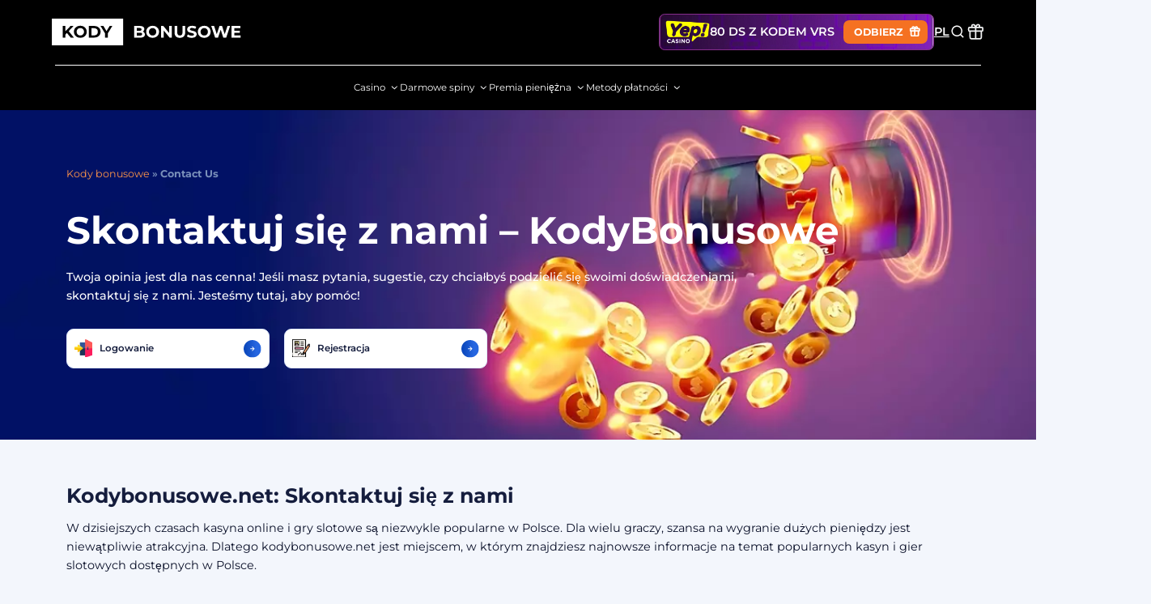

--- FILE ---
content_type: text/html; charset=UTF-8
request_url: https://kodybonusowe.net/contact-us/
body_size: 11214
content:
<!DOCTYPE html>
<html lang="pl-PL">
<head>
    <meta charset="UTF-8">
    <meta name="viewport" content="width=device-width, initial-scale=1.0">
    <title>Skontaktuj Si&#281; z zespo&#322;em serwisu KodyBonusowe</title>

        <link rel="canonical" href="https://pl.kodybonusowe.net/contact-us/">

    <link rel="preload" href="https://kodybonusowe.net/wp-content/themes/theme/fonts/montserrat-v26-latin-regular.woff2" as="font" type="font/woff2" crossorigin>
    <link rel="preload" href="https://kodybonusowe.net/wp-content/themes/theme/fonts/montserrat-v26-latin-500.woff2" as="font" type="font/woff2" crossorigin>
    <link rel="preload" href="https://kodybonusowe.net/wp-content/themes/theme/fonts/montserrat-v26-latin-700.woff2" as="font" type="font/woff2" crossorigin>

    <style>
        /* montserrat-regular - latin */
        @font-face {
            font-display: swap; /* Check https://developer.mozilla.org/en-US/docs/Web/CSS/@font-face/font-display for other options. */
            font-family: 'Montserrat';
            font-style: normal;
            font-weight: 400;
            src: url('https://kodybonusowe.net/wp-content/themes/theme/fonts/montserrat-v26-latin-regular.woff2') format('woff2'); /* Chrome 36+, Opera 23+, Firefox 39+, Safari 12+, iOS 10+ */
        }
        /* montserrat-500 - latin */
        @font-face {
            font-display: swap; /* Check https://developer.mozilla.org/en-US/docs/Web/CSS/@font-face/font-display for other options. */
            font-family: 'Montserrat';
            font-style: normal;
            font-weight: 500;
            src: url('https://kodybonusowe.net/wp-content/themes/theme/fonts/montserrat-v26-latin-500.woff2') format('woff2'); /* Chrome 36+, Opera 23+, Firefox 39+, Safari 12+, iOS 10+ */
        }
        /* montserrat-600 - latin */
        @font-face {
            font-display: swap; /* Check https://developer.mozilla.org/en-US/docs/Web/CSS/@font-face/font-display for other options. */
            font-family: 'Montserrat';
            font-style: normal;
            font-weight: 600;
            src: url('https://kodybonusowe.net/wp-content/themes/theme/fonts/montserrat-v26-latin-600.woff2') format('woff2'); /* Chrome 36+, Opera 23+, Firefox 39+, Safari 12+, iOS 10+ */
        }
        /* montserrat-700 - latin */
        @font-face {
            font-display: swap; /* Check https://developer.mozilla.org/en-US/docs/Web/CSS/@font-face/font-display for other options. */
            font-family: 'Montserrat';
            font-style: normal;
            font-weight: 700;
            src: url('https://kodybonusowe.net/wp-content/themes/theme/fonts/montserrat-v26-latin-700.woff2') format('woff2'); /* Chrome 36+, Opera 23+, Firefox 39+, Safari 12+, iOS 10+ */
        }
        /* montserrat-900 - latin */
        @font-face {
            font-display: swap; /* Check https://developer.mozilla.org/en-US/docs/Web/CSS/@font-face/font-display for other options. */
            font-family: 'Montserrat';
            font-style: normal;
            font-weight: 900;
            src: url('https://kodybonusowe.net/wp-content/themes/theme/fonts/montserrat-v26-latin-900.woff2') format('woff2'); /* Chrome 36+, Opera 23+, Firefox 39+, Safari 12+, iOS 10+ */
        }
    </style>

    <meta name="robots" content="index, follow, max-image-preview:large, max-snippet:-1, max-video-preview:-1">
	<style>img:is([sizes="auto" i], [sizes^="auto," i]) { contain-intrinsic-size: 3000px 1500px }</style>
	
	<!-- This site is optimized with the Yoast SEO plugin v26.6 - https://yoast.com/wordpress/plugins/seo/ -->
	<meta name="description" content="Odkryj &#347;wiat gier online z Kody Bonusowe! Oferujemy ekskluzywne kody, recenzje kasyn, porady bukmacherskie i najnowsze wiadomo&#347;ci z bran&#380;y. Z nami zyskasz przewag&#281; i w pe&#322;ni wykorzystasz mo&#380;liwo&#347;ci gier online!">
	<link rel="canonical" href="https://pl.kodybonusowe.net/contact-us/">
	<meta property="og:locale" content="pl_PL">
	<meta property="og:type" content="article">
	<meta property="og:title" content="Skontaktuj Si&#281; z zespo&#322;em serwisu KodyBonusowe">
	<meta property="og:description" content="Odkryj &#347;wiat gier online z Kody Bonusowe! Oferujemy ekskluzywne kody, recenzje kasyn, porady bukmacherskie i najnowsze wiadomo&#347;ci z bran&#380;y. Z nami zyskasz przewag&#281; i w pe&#322;ni wykorzystasz mo&#380;liwo&#347;ci gier online!">
	<meta property="og:url" content="https://kodybonusowe.net/contact-us/">
	<meta property="og:site_name" content="Kody bonusowe">
	<meta property="article:modified_time" content="2025-08-26T14:31:27+00:00">
	<meta name="twitter:card" content="summary_large_image">
	<meta name="twitter:label1" content="Szacowany czas czytania">
	<meta name="twitter:data1" content="1 minuta">
	<!-- / Yoast SEO plugin. -->


<script type="text/javascript">
/* <![CDATA[ */
window._wpemojiSettings = {"baseUrl":"https:\/\/s.w.org\/images\/core\/emoji\/16.0.1\/72x72\/","ext":".png","svgUrl":"https:\/\/s.w.org\/images\/core\/emoji\/16.0.1\/svg\/","svgExt":".svg","source":{"concatemoji":"https:\/\/kodybonusowe.net\/wp-includes\/js\/wp-emoji-release.min.js?ver=6.8.3"}};
/*! This file is auto-generated */
!function(s,n){var o,i,e;function c(e){try{var t={supportTests:e,timestamp:(new Date).valueOf()};sessionStorage.setItem(o,JSON.stringify(t))}catch(e){}}function p(e,t,n){e.clearRect(0,0,e.canvas.width,e.canvas.height),e.fillText(t,0,0);var t=new Uint32Array(e.getImageData(0,0,e.canvas.width,e.canvas.height).data),a=(e.clearRect(0,0,e.canvas.width,e.canvas.height),e.fillText(n,0,0),new Uint32Array(e.getImageData(0,0,e.canvas.width,e.canvas.height).data));return t.every(function(e,t){return e===a[t]})}function u(e,t){e.clearRect(0,0,e.canvas.width,e.canvas.height),e.fillText(t,0,0);for(var n=e.getImageData(16,16,1,1),a=0;a<n.data.length;a++)if(0!==n.data[a])return!1;return!0}function f(e,t,n,a){switch(t){case"flag":return n(e,"\ud83c\udff3\ufe0f\u200d\u26a7\ufe0f","\ud83c\udff3\ufe0f\u200b\u26a7\ufe0f")?!1:!n(e,"\ud83c\udde8\ud83c\uddf6","\ud83c\udde8\u200b\ud83c\uddf6")&&!n(e,"\ud83c\udff4\udb40\udc67\udb40\udc62\udb40\udc65\udb40\udc6e\udb40\udc67\udb40\udc7f","\ud83c\udff4\u200b\udb40\udc67\u200b\udb40\udc62\u200b\udb40\udc65\u200b\udb40\udc6e\u200b\udb40\udc67\u200b\udb40\udc7f");case"emoji":return!a(e,"\ud83e\udedf")}return!1}function g(e,t,n,a){var r="undefined"!=typeof WorkerGlobalScope&&self instanceof WorkerGlobalScope?new OffscreenCanvas(300,150):s.createElement("canvas"),o=r.getContext("2d",{willReadFrequently:!0}),i=(o.textBaseline="top",o.font="600 32px Arial",{});return e.forEach(function(e){i[e]=t(o,e,n,a)}),i}function t(e){var t=s.createElement("script");t.src=e,t.defer=!0,s.head.appendChild(t)}"undefined"!=typeof Promise&&(o="wpEmojiSettingsSupports",i=["flag","emoji"],n.supports={everything:!0,everythingExceptFlag:!0},e=new Promise(function(e){s.addEventListener("DOMContentLoaded",e,{once:!0})}),new Promise(function(t){var n=function(){try{var e=JSON.parse(sessionStorage.getItem(o));if("object"==typeof e&&"number"==typeof e.timestamp&&(new Date).valueOf()<e.timestamp+604800&&"object"==typeof e.supportTests)return e.supportTests}catch(e){}return null}();if(!n){if("undefined"!=typeof Worker&&"undefined"!=typeof OffscreenCanvas&&"undefined"!=typeof URL&&URL.createObjectURL&&"undefined"!=typeof Blob)try{var e="postMessage("+g.toString()+"("+[JSON.stringify(i),f.toString(),p.toString(),u.toString()].join(",")+"));",a=new Blob([e],{type:"text/javascript"}),r=new Worker(URL.createObjectURL(a),{name:"wpTestEmojiSupports"});return void(r.onmessage=function(e){c(n=e.data),r.terminate(),t(n)})}catch(e){}c(n=g(i,f,p,u))}t(n)}).then(function(e){for(var t in e)n.supports[t]=e[t],n.supports.everything=n.supports.everything&&n.supports[t],"flag"!==t&&(n.supports.everythingExceptFlag=n.supports.everythingExceptFlag&&n.supports[t]);n.supports.everythingExceptFlag=n.supports.everythingExceptFlag&&!n.supports.flag,n.DOMReady=!1,n.readyCallback=function(){n.DOMReady=!0}}).then(function(){return e}).then(function(){var e;n.supports.everything||(n.readyCallback(),(e=n.source||{}).concatemoji?t(e.concatemoji):e.wpemoji&&e.twemoji&&(t(e.twemoji),t(e.wpemoji)))}))}((window,document),window._wpemojiSettings);
/* ]]> */
</script>
<style id="wp-emoji-styles-inline-css" type="text/css">

	img.wp-smiley, img.emoji {
		display: inline !important;
		border: none !important;
		box-shadow: none !important;
		height: 1em !important;
		width: 1em !important;
		margin: 0 0.07em !important;
		vertical-align: -0.1em !important;
		background: none !important;
		padding: 0 !important;
	}
</style>
<style id="safe-svg-svg-icon-style-inline-css" type="text/css">
.safe-svg-cover{text-align:center}.safe-svg-cover .safe-svg-inside{display:inline-block;max-width:100%}.safe-svg-cover svg{fill:currentColor;height:100%;max-height:100%;max-width:100%;width:100%}

</style>
<link rel="stylesheet" id="g-catfish-styles-css" href="https://kodybonusowe.net/wp-content/plugins/axg-catfish//dist/styles/styles.min.css?v=697c58528cb98&amp;ver=6.8.3" type="text/css" media="all">
<link rel="stylesheet" id="styles-css" href="https://kodybonusowe.net/wp-content/themes/theme/dist/styles/styles.min.css?v=697c58528cd05&amp;ver=6.8.3" type="text/css" media="all">
<link rel="https://api.w.org/" href="https://kodybonusowe.net/wp-json/"><link rel="alternate" title="JSON" type="application/json" href="https://kodybonusowe.net/wp-json/wp/v2/pages/5053"><script>document.createElement( "picture" );if(!window.HTMLPictureElement && document.addEventListener) {window.addEventListener("DOMContentLoaded", function() {var s = document.createElement("script");s.src = "https://kodybonusowe.net/wp-content/plugins/webp-express/js/picturefill.min.js";document.body.appendChild(s);});}</script><link rel="icon" href="https://kodybonusowe.net/wp-content/uploads/2024/09/kody-bonusowe-favicon-150x150.png" sizes="32x32">
<link rel="icon" href="https://kodybonusowe.net/wp-content/uploads/2024/09/kody-bonusowe-favicon.png" sizes="192x192">
<link rel="apple-touch-icon" href="https://kodybonusowe.net/wp-content/uploads/2024/09/kody-bonusowe-favicon.png">
<meta name="msapplication-TileImage" content="https://kodybonusowe.net/wp-content/uploads/2024/09/kody-bonusowe-favicon.png">
		<style type="text/css" id="wp-custom-css">
			.site-header-v4{
	background-color: black;
}
.site-footer-big-bottom{
	background-color: black;
}

.site-header-v4__logo img {
	max-width: 260px;
}

@media (max-width: 768px) {
	.site-header-v4__logo img {
	max-width: 150px;
}

}		</style>
		
    <script type="application/ld+json">{"@context":"https://schema.org","@type":"BreadcrumbList","itemListElement":[{"@type":"ListItem","position":1,"name":"Kody bonusowe","item":"https://kodybonusowe.net/"},{"@type":"ListItem","position":2,"name":"Contact Us","item":"https://kodybonusowe.net/contact-us/"}]}</script>
    <!-- Google tag (gtag.js) -->
<script async src="https://www.googletagmanager.com/gtag/js?id=G-SWKQ6MKM2N"></script>
<script>
  window.dataLayer = window.dataLayer || [];
  function gtag(){dataLayer.push(arguments);}
  gtag('js', new Date());

  gtag('config', 'G-SWKQ6MKM2N');
</script></head>
<body>

<header class="site-header-v4">
    <div class="container site-header-v4--row">
        <div class="site-header-v4__logo">
                            <a href="https://kodybonusowe.net">
                        
                <img src="https://kodybonusowe.net/wp-content/uploads/2024/11/KODY_logo_dark_bg.svg" height="45" width="316" alt="Kody bonusowe">

                            </a>
                    </div>

                    <a href="/go/yep-present/" class="header-bonus -compact-style" target="_blank" rel="nofollow">
                <img src="https://kodybonusowe.net/wp-content/uploads/2025/12/yep-casino-logo.webp" alt="yep casino logo">

                <section>
                    <span class="header-bonus__txt"><span>80 DS</span> z kodem <span>VRS</span></span>
                    <span class="header-bonus__txt_2">Odbierz</span>
                </section>
            </a>
        
        <div class="site-header-v4__mini">
                        <div class="site-header-v4__langs">
                <button class="site-header-v4__langs__btn">
                    <span>pl</span>
                </button> 

                <div class="site-header-v4__langs__list">
                    <ul>
                        	<li class="lang-item lang-item-29 lang-item-pl current-lang lang-item-first"><a lang="pl-PL" hreflang="pl-PL" href="https://kodybonusowe.net/contact-us/" aria-current="true">Polski</a></li>
                    </ul>
                </div>
            </div>
            
                            <div class="site-header-v4__search">
                    <button class="site-header-v4__search__btn"></button>

                    <div class="site-header-v4__search__block">
                        <form action="/">
                            <input type="text" name="s" id="s" required placeholder="Search">
                            <button>Search</button>
                        </form>
                    </div>
                </div>
            
                            <div class="header-present-link">
                    <a href="/go/yep-present/" target="_blank" rel="nofollow" title="Present">
                        <i></i>
                    </a>
                </div>
            
                    </div>

        <button class="mob-menu-btn"></button>
    </div>

    <div class="container">
        <nav class="top-menu"><ul id="menu-header-menu-polski" class="menu"><li id="menu-item-8924" class="menu-item menu-item-type-post_type menu-item-object-page menu-item-has-children menu-item-8924"><a href="https://kodybonusowe.net/casino/">Casino</a>
<ul class="sub-menu">
	<li id="menu-item-10065" class="menu-item menu-item-type-post_type menu-item-object-page menu-item-10065"><a href="https://kodybonusowe.net/casino/1xbit/">1xBit</a></li>
	<li id="menu-item-8925" class="menu-item menu-item-type-post_type menu-item-object-page menu-item-8925"><a href="https://kodybonusowe.net/casino/20bet/">20Bet Casino</a></li>
	<li id="menu-item-8926" class="menu-item menu-item-type-post_type menu-item-object-page menu-item-8926"><a href="https://kodybonusowe.net/casino/allright/">Allright Casino</a></li>
	<li id="menu-item-10067" class="menu-item menu-item-type-post_type menu-item-object-page menu-item-10067"><a href="https://kodybonusowe.net/casino/bc-game/">BC.Game</a></li>
	<li id="menu-item-8999" class="menu-item menu-item-type-post_type menu-item-object-page menu-item-8999"><a href="https://kodybonusowe.net/casino/betonred/">Betonred</a></li>
	<li id="menu-item-8927" class="menu-item menu-item-type-post_type menu-item-object-page menu-item-8927"><a href="https://kodybonusowe.net/casino/bizzocasino/">Bizzo Casino</a></li>
	<li id="menu-item-8975" class="menu-item menu-item-type-post_type menu-item-object-page menu-item-8975"><a href="https://kodybonusowe.net/casino/bloodmoon/">Bloodmoon Casino</a></li>
	<li id="menu-item-8973" class="menu-item menu-item-type-post_type menu-item-object-page menu-item-8973"><a href="https://kodybonusowe.net/casino/booi-casino/">Booi Casino</a></li>
	<li id="menu-item-10066" class="menu-item menu-item-type-post_type menu-item-object-page menu-item-10066"><a href="https://kodybonusowe.net/casino/cazimbo/">Cazimbo</a></li>
	<li id="menu-item-8928" class="menu-item menu-item-type-post_type menu-item-object-page menu-item-8928"><a href="https://kodybonusowe.net/casino/cadoola-casino/">Cadoola Casino</a></li>
	<li id="menu-item-8970" class="menu-item menu-item-type-post_type menu-item-object-page menu-item-8970"><a href="https://kodybonusowe.net/casino/crashino-casino/">Crashino Casino</a></li>
	<li id="menu-item-13673" class="menu-item menu-item-type-post_type menu-item-object-page menu-item-13673"><a href="https://kodybonusowe.net/casino/cristal-poker-casino/">Cristal Poker Casino</a></li>
	<li id="menu-item-9103" class="menu-item menu-item-type-post_type menu-item-object-page menu-item-9103"><a href="https://kodybonusowe.net/casino/cosmicslot/">CosmicSlot Casino</a></li>
	<li id="menu-item-9104" class="menu-item menu-item-type-post_type menu-item-object-page menu-item-9104"><a href="https://kodybonusowe.net/casino/dolly-casino/">Dolly Casino</a></li>
	<li id="menu-item-8929" class="menu-item menu-item-type-post_type menu-item-object-page menu-item-8929"><a href="https://kodybonusowe.net/casino/dux/">Dux Casino</a></li>
	<li id="menu-item-8930" class="menu-item menu-item-type-post_type menu-item-object-page menu-item-8930"><a href="https://kodybonusowe.net/casino/energy-casino/">Energy Casino</a></li>
	<li id="menu-item-8971" class="menu-item menu-item-type-post_type menu-item-object-page menu-item-8971"><a href="https://kodybonusowe.net/casino/excitewin/">ExciteWin Casino</a></li>
	<li id="menu-item-11123" class="menu-item menu-item-type-post_type menu-item-object-page menu-item-11123"><a href="https://kodybonusowe.net/casino/firespin-casino/">Firespin</a></li>
	<li id="menu-item-8931" class="menu-item menu-item-type-post_type menu-item-object-page menu-item-8931"><a href="https://kodybonusowe.net/casino/fortune-clock/">Fortune Clock Casino</a></li>
	<li id="menu-item-8932" class="menu-item menu-item-type-post_type menu-item-object-page menu-item-8932"><a href="https://kodybonusowe.net/casino/getslots/">Getslots Casino</a></li>
	<li id="menu-item-8933" class="menu-item menu-item-type-post_type menu-item-object-page menu-item-8933"><a href="https://kodybonusowe.net/casino/ggbet/">GGBet Casino</a></li>
	<li id="menu-item-8941" class="menu-item menu-item-type-post_type menu-item-object-page menu-item-8941"><a href="https://kodybonusowe.net/casino/goodman-casino/">Goodman Casino</a></li>
	<li id="menu-item-8942" class="menu-item menu-item-type-post_type menu-item-object-page menu-item-8942"><a href="https://kodybonusowe.net/casino/gratowin/">Gratowin Casino</a></li>
	<li id="menu-item-9105" class="menu-item menu-item-type-post_type menu-item-object-page menu-item-9105"><a href="https://kodybonusowe.net/casino/hitnspin/">Hit&rsquo;N&rsquo;Spin Casino</a></li>
	<li id="menu-item-8943" class="menu-item menu-item-type-post_type menu-item-object-page menu-item-8943"><a href="https://kodybonusowe.net/casino/hellspin/">HellSpin Casino</a></li>
	<li id="menu-item-8944" class="menu-item menu-item-type-post_type menu-item-object-page menu-item-8944"><a href="https://kodybonusowe.net/casino/icecasino/">Ice Casino</a></li>
	<li id="menu-item-8945" class="menu-item menu-item-type-post_type menu-item-object-page menu-item-8945"><a href="https://kodybonusowe.net/casino/jet-casino/">Jet Casino</a></li>
	<li id="menu-item-13655" class="menu-item menu-item-type-post_type menu-item-object-page menu-item-13655"><a href="https://kodybonusowe.net/casino/jettbet-casino/">Jettbet casino</a></li>
	<li id="menu-item-10068" class="menu-item menu-item-type-post_type menu-item-object-page menu-item-10068"><a href="https://kodybonusowe.net/casino/lalabet/">Lalabet</a></li>
	<li id="menu-item-8947" class="menu-item menu-item-type-post_type menu-item-object-page menu-item-8947"><a href="https://kodybonusowe.net/casino/luckybird/">LuckyBird  Casino</a></li>
	<li id="menu-item-11141" class="menu-item menu-item-type-post_type menu-item-object-page menu-item-11141"><a href="https://kodybonusowe.net/casino/lunubet/">Lunubet</a></li>
	<li id="menu-item-8948" class="menu-item menu-item-type-post_type menu-item-object-page menu-item-8948"><a href="https://kodybonusowe.net/casino/machance/">MaChance  Casino</a></li>
	<li id="menu-item-8949" class="menu-item menu-item-type-post_type menu-item-object-page menu-item-8949"><a href="https://kodybonusowe.net/casino/maneki/">Maneki  Casino</a></li>
	<li id="menu-item-8950" class="menu-item menu-item-type-post_type menu-item-object-page menu-item-8950"><a href="https://kodybonusowe.net/casino/moi-casino/">Moi Casino</a></li>
	<li id="menu-item-8980" class="menu-item menu-item-type-post_type menu-item-object-page menu-item-8980"><a href="https://kodybonusowe.net/casino/mostbet/">Mostbet Casino</a></li>
	<li id="menu-item-8951" class="menu-item menu-item-type-post_type menu-item-object-page menu-item-8951"><a href="https://kodybonusowe.net/casino/mrbet/">MrBet  Casino</a></li>
	<li id="menu-item-8952" class="menu-item menu-item-type-post_type menu-item-object-page menu-item-8952"><a href="https://kodybonusowe.net/casino/national/">National  Casino</a></li>
	<li id="menu-item-8953" class="menu-item menu-item-type-post_type menu-item-object-page menu-item-8953"><a href="https://kodybonusowe.net/casino/neonvegas-casino/">NeonVegas Casino</a></li>
	<li id="menu-item-8974" class="menu-item menu-item-type-post_type menu-item-object-page menu-item-8974"><a href="https://kodybonusowe.net/casino/nonstop/">Nonstop Casino</a></li>
	<li id="menu-item-8979" class="menu-item menu-item-type-post_type menu-item-object-page menu-item-8979"><a href="https://kodybonusowe.net/casino/nova-jackpot/">Nova Jackpot</a></li>
	<li id="menu-item-13674" class="menu-item menu-item-type-post_type menu-item-object-page menu-item-13674"><a href="https://kodybonusowe.net/casino/nv-casino/">NV Casino</a></li>
	<li id="menu-item-8954" class="menu-item menu-item-type-post_type menu-item-object-page menu-item-8954"><a href="https://kodybonusowe.net/casino/palmslots-casino/">PalmSlots Casino</a></li>
	<li id="menu-item-11153" class="menu-item menu-item-type-post_type menu-item-object-page menu-item-11153"><a href="https://kodybonusowe.net/casino/quickwin/">Quickwin</a></li>
	<li id="menu-item-8955" class="menu-item menu-item-type-post_type menu-item-object-page menu-item-8955"><a href="https://kodybonusowe.net/casino/rolling-slots/">Rolling Slots  Casino</a></li>
	<li id="menu-item-8976" class="menu-item menu-item-type-post_type menu-item-object-page menu-item-8976"><a href="https://kodybonusowe.net/casino/slotamba/">Slotamba Casino</a></li>
	<li id="menu-item-8956" class="menu-item menu-item-type-post_type menu-item-object-page menu-item-8956"><a href="https://kodybonusowe.net/casino/slottica/">Slottica  Casino</a></li>
	<li id="menu-item-8957" class="menu-item menu-item-type-post_type menu-item-object-page menu-item-8957"><a href="https://kodybonusowe.net/casino/slottyway/">Slottyway  Casino</a></li>
	<li id="menu-item-8958" class="menu-item menu-item-type-post_type menu-item-object-page menu-item-8958"><a href="https://kodybonusowe.net/casino/spinamba/">Spinamba  Casino</a></li>
	<li id="menu-item-9000" class="menu-item menu-item-type-post_type menu-item-object-page menu-item-9000"><a href="https://kodybonusowe.net/casino/casino-spinbetter/">SpinBetter</a></li>
	<li id="menu-item-8959" class="menu-item menu-item-type-post_type menu-item-object-page menu-item-8959"><a href="https://kodybonusowe.net/casino/spinbounty/">Spinbounty  Casino</a></li>
	<li id="menu-item-11102" class="menu-item menu-item-type-post_type menu-item-object-page menu-item-11102"><a href="https://kodybonusowe.net/casino/spinrollz/">Spinrollz</a></li>
	<li id="menu-item-9109" class="menu-item menu-item-type-post_type menu-item-object-page menu-item-9109"><a href="https://kodybonusowe.net/casino/spinsbro/">SpinsBro Casino</a></li>
	<li id="menu-item-8960" class="menu-item menu-item-type-post_type menu-item-object-page menu-item-8960"><a href="https://kodybonusowe.net/casino/supercat/">Supercat  Casino</a></li>
	<li id="menu-item-9107" class="menu-item menu-item-type-post_type menu-item-object-page menu-item-9107"><a href="https://kodybonusowe.net/casino/svenbet/">Svenbet Casino</a></li>
	<li id="menu-item-8961" class="menu-item menu-item-type-post_type menu-item-object-page menu-item-8961"><a href="https://kodybonusowe.net/casino/unique/">Unique  Casino</a></li>
	<li id="menu-item-8962" class="menu-item menu-item-type-post_type menu-item-object-page menu-item-8962"><a href="https://kodybonusowe.net/casino/verde-casino/">Verde Casino</a></li>
	<li id="menu-item-13672" class="menu-item menu-item-type-post_type menu-item-object-page menu-item-13672"><a href="https://kodybonusowe.net/casino/vox-casino/">Vox Casino</a></li>
	<li id="menu-item-8963" class="menu-item menu-item-type-post_type menu-item-object-page menu-item-8963"><a href="https://kodybonusowe.net/casino/vulkan-vegas/">Vulkan Vegas  Casino</a></li>
	<li id="menu-item-8946" class="menu-item menu-item-type-post_type menu-item-object-page menu-item-8946"><a href="https://kodybonusowe.net/casino/kasyno-winspark/">Winspark  Casino</a></li>
	<li id="menu-item-13938" class="menu-item menu-item-type-post_type menu-item-object-page menu-item-13938"><a href="https://kodybonusowe.net/casino/xon-bet-casino/">XON Bet Casino</a></li>
</ul>
</li>
<li id="menu-item-9015" class="menu-item menu-item-type-post_type menu-item-object-page menu-item-has-children menu-item-9015"><a href="https://kodybonusowe.net/darmowe-spiny/">Darmowe spiny</a>
<ul class="sub-menu">
	<li id="menu-item-9017" class="menu-item menu-item-type-post_type menu-item-object-page menu-item-9017"><a href="https://kodybonusowe.net/darmowe-spiny/100-darmowych-spinow/">100 DARMOWYCH SPIN&Oacute;W</a></li>
	<li id="menu-item-9018" class="menu-item menu-item-type-post_type menu-item-object-page menu-item-9018"><a href="https://kodybonusowe.net/darmowe-spiny/75-darmowych-spinow/">75 DARMOWYCH SPIN&Oacute;W</a></li>
	<li id="menu-item-9019" class="menu-item menu-item-type-post_type menu-item-object-page menu-item-9019"><a href="https://kodybonusowe.net/darmowe-spiny/60-darmowych-spinow/">60 DARMOWYCH SPIN&Oacute;W</a></li>
	<li id="menu-item-9020" class="menu-item menu-item-type-post_type menu-item-object-page menu-item-9020"><a href="https://kodybonusowe.net/darmowe-spiny/50-darmowych-spinow/">50 DARMOWYCH SPIN&Oacute;W</a></li>
	<li id="menu-item-9021" class="menu-item menu-item-type-post_type menu-item-object-page menu-item-9021"><a href="https://kodybonusowe.net/darmowe-spiny/40-darmowych-spinow/">40 DARMOWYCH SPIN&Oacute;W</a></li>
	<li id="menu-item-9026" class="menu-item menu-item-type-post_type menu-item-object-page menu-item-9026"><a href="https://kodybonusowe.net/darmowe-spiny/35-darmowych-spinow/">35 DARMOWYCH SPIN&Oacute;W</a></li>
	<li id="menu-item-9022" class="menu-item menu-item-type-post_type menu-item-object-page menu-item-9022"><a href="https://kodybonusowe.net/darmowe-spiny/30-darmowych-spinow/">30 DARMOWYCH SPIN&Oacute;W</a></li>
	<li id="menu-item-9023" class="menu-item menu-item-type-post_type menu-item-object-page menu-item-9023"><a href="https://kodybonusowe.net/darmowe-spiny/25-darmowych-spinow/">25 DARMOWYCH SPIN&Oacute;W</a></li>
	<li id="menu-item-9024" class="menu-item menu-item-type-post_type menu-item-object-page menu-item-9024"><a href="https://kodybonusowe.net/darmowe-spiny/20-darmowych-spinow/">20 DARMOWYCH SPIN&Oacute;W</a></li>
	<li id="menu-item-9025" class="menu-item menu-item-type-post_type menu-item-object-page menu-item-9025"><a href="https://kodybonusowe.net/darmowe-spiny/15-darmowych-spinow/">15 DARMOWYCH SPIN&Oacute;W</a></li>
	<li id="menu-item-9016" class="menu-item menu-item-type-post_type menu-item-object-page menu-item-9016"><a href="https://kodybonusowe.net/darmowe-spiny/10-darmowych-spinow/">10 DARMOWYCH SPIN&Oacute;W</a></li>
</ul>
</li>
<li id="menu-item-9027" class="menu-item menu-item-type-post_type menu-item-object-page menu-item-has-children menu-item-9027"><a href="https://kodybonusowe.net/premia-pieniezna/">Premia pieni&#281;&#380;na</a>
<ul class="sub-menu">
	<li id="menu-item-9077" class="menu-item menu-item-type-post_type menu-item-object-page menu-item-9077"><a href="https://kodybonusowe.net/premia-pieniezna/20-zl-bez-depozytu/">20 z&#322; bez depozytu</a></li>
	<li id="menu-item-9075" class="menu-item menu-item-type-post_type menu-item-object-page menu-item-9075"><a href="https://kodybonusowe.net/premia-pieniezna/25-zl-bez-depozytu/">25 z&#322; bez depozytu</a></li>
	<li id="menu-item-9071" class="menu-item menu-item-type-post_type menu-item-object-page menu-item-9071"><a href="https://kodybonusowe.net/premia-pieniezna/30-zl-bez-depozytu/">30 z&#322; bez depozytu</a></li>
	<li id="menu-item-9070" class="menu-item menu-item-type-post_type menu-item-object-page menu-item-9070"><a href="https://kodybonusowe.net/premia-pieniezna/40-zl-bez-depozytu/">40 z&#322; bez depozytu</a></li>
	<li id="menu-item-9084" class="menu-item menu-item-type-post_type menu-item-object-page menu-item-9084"><a href="https://kodybonusowe.net/premia-pieniezna/50-zl-bez-depozytu/">50 z&#322; bez depozytu</a></li>
	<li id="menu-item-9072" class="menu-item menu-item-type-post_type menu-item-object-page menu-item-9072"><a href="https://kodybonusowe.net/premia-pieniezna/60-zl-bez-depozytu/">60 z&#322; bez depozytu</a></li>
	<li id="menu-item-9074" class="menu-item menu-item-type-post_type menu-item-object-page menu-item-9074"><a href="https://kodybonusowe.net/premia-pieniezna/80-zl-bez-depozytu/">80 z&#322; bez depozytu</a></li>
	<li id="menu-item-9082" class="menu-item menu-item-type-post_type menu-item-object-page menu-item-9082"><a href="https://kodybonusowe.net/premia-pieniezna/100-zl-bez-depozytu/">100 z&#322; bez depozytu</a></li>
	<li id="menu-item-9073" class="menu-item menu-item-type-post_type menu-item-object-page menu-item-9073"><a href="https://kodybonusowe.net/premia-pieniezna/200-zl-bez-depozytu/">200 z&#322; bez depozytu</a></li>
	<li id="menu-item-9076" class="menu-item menu-item-type-post_type menu-item-object-page menu-item-9076"><a href="https://kodybonusowe.net/premia-pieniezna/5-euro-bez-depozytu/">5 EURO BEZ DEPOZYTU</a></li>
	<li id="menu-item-9578" class="menu-item menu-item-type-post_type menu-item-object-page menu-item-9578"><a href="https://kodybonusowe.net/premia-pieniezna/7-euro-bez-depozytu/">7 EURO BEZ DEPOZYTU</a></li>
	<li id="menu-item-9081" class="menu-item menu-item-type-post_type menu-item-object-page menu-item-9081"><a href="https://kodybonusowe.net/premia-pieniezna/10-euro-bez-depozytu/">10 EURO BEZ DEPOZYTU</a></li>
	<li id="menu-item-9079" class="menu-item menu-item-type-post_type menu-item-object-page menu-item-9079"><a href="https://kodybonusowe.net/premia-pieniezna/15-euro-bez-depozytu/">15 EURO BEZ DEPOZYTU</a></li>
	<li id="menu-item-9078" class="menu-item menu-item-type-post_type menu-item-object-page menu-item-9078"><a href="https://kodybonusowe.net/premia-pieniezna/20-euro-bez-depozytu/">20 EURO BEZ DEPOZYTU</a></li>
	<li id="menu-item-9083" class="menu-item menu-item-type-post_type menu-item-object-page menu-item-9083"><a href="https://kodybonusowe.net/premia-pieniezna/25-euro-bez-depozytu/">25 EURO BEZ DEPOZYTU</a></li>
	<li id="menu-item-9080" class="menu-item menu-item-type-post_type menu-item-object-page menu-item-9080"><a href="https://kodybonusowe.net/premia-pieniezna/50-euro-bez-depozytu/">50 EURO BEZ DEPOZYTU</a></li>
</ul>
</li>
<li id="menu-item-11649" class="menu-item menu-item-type-post_type menu-item-object-page menu-item-has-children menu-item-11649"><a href="https://kodybonusowe.net/metody-platnosci/">Metody p&#322;atno&#347;ci</a>
<ul class="sub-menu">
	<li id="menu-item-11651" class="menu-item menu-item-type-post_type menu-item-object-page menu-item-11651"><a href="https://kodybonusowe.net/metody-platnosci/sofort/">Sofort</a></li>
	<li id="menu-item-11652" class="menu-item menu-item-type-post_type menu-item-object-page menu-item-11652"><a href="https://kodybonusowe.net/metody-platnosci/sms/">SMS</a></li>
	<li id="menu-item-11653" class="menu-item menu-item-type-post_type menu-item-object-page menu-item-11653"><a href="https://kodybonusowe.net/metody-platnosci/skrill/">Skrill</a></li>
	<li id="menu-item-11654" class="menu-item menu-item-type-post_type menu-item-object-page menu-item-11654"><a href="https://kodybonusowe.net/metody-platnosci/paysafecard/">Paysafecard</a></li>
	<li id="menu-item-11655" class="menu-item menu-item-type-post_type menu-item-object-page menu-item-11655"><a href="https://kodybonusowe.net/metody-platnosci/paypal/">PayPal</a></li>
	<li id="menu-item-11656" class="menu-item menu-item-type-post_type menu-item-object-page menu-item-11656"><a href="https://kodybonusowe.net/metody-platnosci/neosurf/">Neosurf</a></li>
	<li id="menu-item-11657" class="menu-item menu-item-type-post_type menu-item-object-page menu-item-11657"><a href="https://kodybonusowe.net/metody-platnosci/muchbetter/">MuchBetter</a></li>
	<li id="menu-item-11658" class="menu-item menu-item-type-post_type menu-item-object-page menu-item-11658"><a href="https://kodybonusowe.net/metody-platnosci/mifinity/">MiFinity</a></li>
	<li id="menu-item-11659" class="menu-item menu-item-type-post_type menu-item-object-page menu-item-11659"><a href="https://kodybonusowe.net/metody-platnosci/jeton/">Jeton</a></li>
	<li id="menu-item-11660" class="menu-item menu-item-type-post_type menu-item-object-page menu-item-11660"><a href="https://kodybonusowe.net/metody-platnosci/blik/">BLIK</a></li>
</ul>
</li>
</ul></nav>    </div>
</header>
        <div class="hero-block" style="background:url(https://kodybonusowe.net/wp-content/uploads/2024/05/kody-bonusowe-3-1.webp) no-repeat center;background-size:cover">
            <div class="container hero-block--row">
                <div class="hero-block__content">
                    <div class="container"><div class="breadcrumbs -hero"><span><span><a href="https://kodybonusowe.net/">Kody bonusowe</a></span> &raquo; <span class="breadcrumb_last" aria-current="page"><strong>Contact Us</strong></span></span></div></div>
                    <h1>Skontaktuj si&#281; z nami &ndash; KodyBonusowe</h1>

                    <div class="hero-block__short-text">Twoja opinia jest dla nas cenna! Je&#347;li masz pytania, sugestie, czy chcia&#322;by&#347; podzieli&#263; si&#281; swoimi do&#347;wiadczeniami, skontaktuj si&#281; z nami. Jeste&#347;my tutaj, aby pom&oacute;c!</div>

                    
                                            <div class="hero-block__items">
                                                            <a href="/visit/" class="hero-block__items__item">
                                    <i style="background:url(https://kodybonusowe.net/wp-content/uploads/2024/05/login.webp) no-repeat center;background-size:contain"></i>
                                
                                    <span>Logowanie</span>
                                </a>
                                                            <a href="/visit/" class="hero-block__items__item">
                                    <i style="background:url(https://kodybonusowe.net/wp-content/uploads/2024/05/registration.webp) no-repeat center;background-size:contain"></i>
                                
                                    <span>Rejestracja</span>
                                </a>
                                                    </div>
                                        </div>

                            </div>
        </div>
        


<div class="wp-block-group"><div class="wp-block-group__inner-container is-layout-constrained wp-block-group-is-layout-constrained"><h3 class="wp-block-heading" id="kodybonusowenet-skontaktuj-sie-z-nami">Kodybonusowe.net: Skontaktuj si&#281; z nami</h3>


<p>W dzisiejszych czasach kasyna online i gry slotowe s&#261; niezwykle popularne w Polsce. Dla wielu graczy, szansa na wygranie du&#380;ych pieni&#281;dzy jest niew&#261;tpliwie atrakcyjna. Dlatego kodybonusowe.net jest miejscem, w kt&oacute;rym znajdziesz najnowsze informacje na temat popularnych kasyn i gier slotowych dost&#281;pnych w Polsce.</p>


<h4 class="wp-block-heading" id="bonusy-i-promocje">Bonusy i Promocje</h4>


<p>W kodybonusowe.net, zawsze znajdziesz aktualne informacje na temat najlepszych bonus&oacute;w i promocji oferowanych przez <a href="/casino/">kasyna online</a>. Niezale&#380;nie od tego, czy szukasz bonus&oacute;w powitalnych, darmowych spin&oacute;w, czy ekskluzywnych ofert VIP, mamy co&#347; dla Ciebie!</p>


<h4 class="wp-block-heading" id="jak-sie-z-nami-skontaktowac">Jak si&#281; z nami skontaktowa&#263;?</h4>


<p>Je&#347;li masz pytania, sugestie, czy chcesz dowiedzie&#263; si&#281; wi&#281;cej o konkretnym kasynie lub grze slotowej, skontaktuj si&#281; z nami! Mo&#380;esz wys&#322;a&#263; wiadomo&#347;&#263; e-mail na adres <a href="https://kodybonusowe.net/contact-us/"><span class="__cf_email__" data-cfemail="4e2521203a2f253a0e25212a372c21203b3d21392b60202b3a">[email&#160;protected]</span></a> lub skorzysta&#263; z formularza kontaktowego na naszej stronie internetowej. Jeste&#347;my tutaj, aby pom&oacute;c i udzieli&#263; wszelkich informacji na temat gier hazardowych online w Polsce.</p>


<h4 class="wp-block-heading" id="znajdz-nas-w-internecie">Znajd&#378; nas w Internecie</h4>


<p>Odwied&#378; nasz&#261; stron&#281;<a href="/"> kodybonusowe.net</a>, aby by&#263; na bie&#380;&#261;co z najnowszymi wiadomo&#347;ciami, recenzjami i ekskluzywnymi ofertami. Mo&#380;esz r&oacute;wnie&#380; &#347;ledzi&#263; nas w mediach spo&#322;eczno&#347;ciowych, takich jak Facebook i Twitter, aby otrzymywa&#263; bie&#380;&#261;ce aktualizacje i uczestniczy&#263; w dyskusjach na temat bran&#380;y kasynowej.</p>


<h4 class="wp-block-heading" id="mozecie-rowniez-wypelnic-formularz-a-my-sie-z-wami-skontaktujemy"><strong>Mo&#380;ecie r&oacute;wnie&#380; wype&#322;ni&#263; formularz, a my si&#281; z wami skontaktujemy</strong></h4>


<div class="wp-block-contact-form-7-contact-form-selector">
<div class="wpcf7 no-js" id="wpcf7-f9252-p5053-o1" lang="en-US" dir="ltr" data-wpcf7-id="9252">
<div class="screen-reader-response"><p role="status" aria-live="polite" aria-atomic="true"></p> <ul></ul></div>
<form action="/contact-us/#wpcf7-f9252-p5053-o1" method="post" class="wpcf7-form init" aria-label="Contact form" novalidate="novalidate" data-status="init">
<fieldset class="hidden-fields-container"><input type="hidden" name="_wpcf7" value="9252"><input type="hidden" name="_wpcf7_version" value="6.1.4"><input type="hidden" name="_wpcf7_locale" value="en_US"><input type="hidden" name="_wpcf7_unit_tag" value="wpcf7-f9252-p5053-o1"><input type="hidden" name="_wpcf7_container_post" value="5053"><input type="hidden" name="_wpcf7_posted_data_hash" value="">
</fieldset>
<p><label> Your name<br>
<span class="wpcf7-form-control-wrap" data-name="your-name"><input size="40" maxlength="400" class="wpcf7-form-control wpcf7-text wpcf7-validates-as-required" autocomplete="name" aria-required="true" aria-invalid="false" value="" type="text" name="your-name"></span> </label>
</p>
<p><label> Your email<br>
<span class="wpcf7-form-control-wrap" data-name="your-email"><input size="40" maxlength="400" class="wpcf7-form-control wpcf7-email wpcf7-validates-as-required wpcf7-text wpcf7-validates-as-email" autocomplete="email" aria-required="true" aria-invalid="false" value="" type="email" name="your-email"></span> </label>
</p>
<p><label> Subject<br>
<span class="wpcf7-form-control-wrap" data-name="your-subject"><input size="40" maxlength="400" class="wpcf7-form-control wpcf7-text wpcf7-validates-as-required" aria-required="true" aria-invalid="false" value="" type="text" name="your-subject"></span> </label>
</p>
<p><label> Your message (optional)<br>
<span class="wpcf7-form-control-wrap" data-name="your-message"><textarea cols="40" rows="10" maxlength="2000" class="wpcf7-form-control wpcf7-textarea" aria-invalid="false" name="your-message"></textarea></span> </label>
</p>
<p><input class="wpcf7-form-control wpcf7-submit has-spinner" type="submit" value="Submit">
</p><div class="wpcf7-response-output" aria-hidden="true"></div>
</form>
</div>
</div>



<p><strong>Pami&#281;taj, graj odpowiedzialnie i powodzenia na sto&#322;ach!</strong></p>
</div></div>

<div class="container">
            <div class="autho-block-small">
            <div class="autho-block-small__photo">
                <img src="https://kodybonusowe.net/wp-content/uploads/2024/05/author.webp" alt="Jakub Seweryn">
            </div>

            <section>
                <div class="autho-block-small__head">
                                        <div class="autho-block-small__name">
                        <a href="https://kodybonusowe.net/author/jakub_seweryn/">Jakub Seweryn</a>
                    </div>
                    
                                            <div class="author-block__socs">
                                                            <a href="#" rel="nofollow" target="_blank" class="author-block__socs__item">
                                    <i class="icon-fb"></i>
                                </a>
                                                            <a href="https://twitter.com/KubaSeweryn?ref_src=twsrc%5Egoogle%7Ctwcamp%5Eserp%7Ctwgr%5Eauthor" rel="nofollow" target="_blank" class="author-block__socs__item">
                                    <i class="icon-tw"></i>
                                </a>
                                                            <a href="#" rel="nofollow" target="_blank" class="author-block__socs__item">
                                    <i class="icon-ln"></i>
                                </a>
                                                    </div>
                    
                                        <div class="autho-block-small__link">
                        <a href="https://kodybonusowe.net/author/jakub_seweryn/">Strona autora</a>
                    </div>
                                    </div>

                <div class="autho-block-small__text">Opr&oacute;cz mojej pasji do sportu, zw&#322;aszcza pi&#322;ki no&#380;nej, uwielbiam odkrywa&#263; polskie kasyna i korzysta&#263; z kod&oacute;w bonusowych. Jako dziennikarz mia&#322;em przywilej by&#263; akredytowanym na...</div>
            </section>
        </div>
        </div> 



 

<section id="site-footer">

<div class="site-footer-big">
    <div class="container">
        <div class="site-footer-big__logo_w"> 
            <div class="site-footer-big__logo">
                <img src="https://kodybonusowe.net/wp-content/uploads/2024/11/KODY_logo_dark_bg.svg" width="280" height="76" decoding="async" alt="Kody bonusowe">            </div>
        </div>

        <div class="site-footer-big__menues">
                                <section>
                        <div class="site-footer-big__menues__title">Info</div>
                        <nav class="footer-menu"><ul id="menu-info" class="menu"><li id="menu-item-8810" class="menu-item menu-item-type-post_type menu-item-object-page menu-item-8810"><a href="https://kodybonusowe.net/about-us/">O nas</a></li>
<li id="menu-item-8704" class="menu-item menu-item-type-post_type menu-item-object-page current-menu-item page_item page-item-5053 current_page_item menu-item-8704"><a href="https://kodybonusowe.net/contact-us/" aria-current="page">Kontakt</a></li>
<li id="menu-item-8708" class="menu-item menu-item-type-post_type menu-item-object-page menu-item-8708"><a href="https://kodybonusowe.net/write-for-us/">Napisz dla nas</a></li>
<li id="menu-item-8707" class="menu-item menu-item-type-post_type menu-item-object-page menu-item-8707"><a href="https://kodybonusowe.net/how-we-rank/">Jak Oceniamy Kasyna</a></li>
<li id="menu-item-8709" class="menu-item menu-item-type-post_type menu-item-object-page menu-item-8709"><a href="https://kodybonusowe.net/vacancies/">Kariera</a></li>
</ul></nav>                    </section>
                                        <section>
                        <div class="site-footer-big__menues__title">Policy</div>
                        <nav class="footer-menu"><ul id="menu-policy" class="menu"><li id="menu-item-8812" class="menu-item menu-item-type-post_type menu-item-object-page menu-item-8812"><a href="https://kodybonusowe.net/cookie-policy/">Cookie Policy</a></li>
<li id="menu-item-8937" class="menu-item menu-item-type-post_type menu-item-object-page menu-item-8937"><a href="https://kodybonusowe.net/privacy-policy-2/">Privacy Policy</a></li>
<li id="menu-item-12077" class="menu-item menu-item-type-custom menu-item-object-custom menu-item-12077"><a href="https://kodybonusowe.net/sitemap_index.xml">Sitemap</a></li>
</ul></nav>                    </section>
                            </div>

        <div class="site-footer__text-after-logo -v2">
            Kodybonusowe.net to niezale&#380;na strona informacyjna, kt&oacute;ra oferuje profesjonalne recenzje najpopularniejszych slot&oacute;w online, kasyn oraz najbardziej korzystnych bonus&oacute;w bez depozytu dla graczy z Polski. Na naszej stronie znajdziesz kasyno z najwi&#281;ksz&#261; liczb&#261; darmowych spin&oacute;w oraz atrakcyjnymi bonusami powitalnymi. Oferujemy szeroki wyb&oacute;r gier hazardowych, kt&oacute;re ka&#380;dy mo&#380;e wypr&oacute;bowa&#263; za darmo, bez potrzeby pobierania czy rejestracji. Portal dost&#281;pny jest po polsku dla u&#380;ytkownik&oacute;w m&oacute;wi&#261;cych po polsku w krajach, gdzie hazard online jest legalny. Pami&#281;taj, &#380;e hazard to forma rozrywki, kt&oacute;ra wi&#261;&#380;e si&#281; z ryzykiem utraty pieni&#281;dzy.        </div>

                    <div class="site-footer-big__logos__items">
                                    <div class="site-footer-big__logos__logo">
                                                    <a href="#" rel="nofollow" target="_blank">
                                                    <picture><source srcset="https://kodybonusowe.net/wp-content/webp-express/webp-images/uploads/2024/01/image-1573.png.webp" type="image/webp"><img src="https://kodybonusowe.net/wp-content/uploads/2024/01/image-1573.png" alt="Gaming Labs International" class="webpexpress-processed"></source></picture>
                                                    </a>
                                            </div>
                                    <div class="site-footer-big__logos__logo">
                                                    <picture><source srcset="https://kodybonusowe.net/wp-content/webp-express/webp-images/uploads/2024/01/image-1574.png.webp" type="image/webp"><img src="https://kodybonusowe.net/wp-content/uploads/2024/01/image-1574.png" alt="Malta Gaming Authority" class="webpexpress-processed"></source></picture>
                                            </div>
                                    <div class="site-footer-big__logos__logo">
                                                    <picture><source srcset="https://kodybonusowe.net/wp-content/webp-express/webp-images/uploads/2024/01/image-1572.png.webp" type="image/webp"><img src="https://kodybonusowe.net/wp-content/uploads/2024/01/image-1572.png" alt="18+ Dla pe&#322;noletnich" class="webpexpress-processed"></source></picture>
                                            </div>
                                    <div class="site-footer-big__logos__logo">
                                                    <a href="#" rel="nofollow" target="_blank">
                                                    <picture><source srcset="https://kodybonusowe.net/wp-content/webp-express/webp-images/uploads/2024/01/image-1571.png.webp" type="image/webp"><img src="https://kodybonusowe.net/wp-content/uploads/2024/01/image-1571.png" alt="iTech Labs" class="webpexpress-processed"></source></picture>
                                                    </a>
                                            </div>
                                    <div class="site-footer-big__logos__logo">
                                                    <picture><source srcset="https://kodybonusowe.net/wp-content/webp-express/webp-images/uploads/2024/01/image-1570.png.webp" type="image/webp"><img src="https://kodybonusowe.net/wp-content/uploads/2024/01/image-1570.png" alt="GambleAware" class="webpexpress-processed"></source></picture>
                                            </div>
                                    <div class="site-footer-big__logos__logo">
                                                    <picture><source srcset="https://kodybonusowe.net/wp-content/webp-express/webp-images/uploads/2024/01/image-1569.png.webp" type="image/webp"><img src="https://kodybonusowe.net/wp-content/uploads/2024/01/image-1569.png" alt="eCOGRA" class="webpexpress-processed"></source></picture>
                                            </div>
                            </div>
                </div>
</div>

<div class="site-footer-big-bottom">
    <div class="container site-footer-big--row">
        <nav class="footer-menu-bottom"><ul id="menu-info-1" class="menu"><li class="menu-item menu-item-type-post_type menu-item-object-page menu-item-8810"><a href="https://kodybonusowe.net/about-us/">O nas</a></li>
<li class="menu-item menu-item-type-post_type menu-item-object-page current-menu-item page_item page-item-5053 current_page_item menu-item-8704"><a href="https://kodybonusowe.net/contact-us/" aria-current="page">Kontakt</a></li>
<li class="menu-item menu-item-type-post_type menu-item-object-page menu-item-8708"><a href="https://kodybonusowe.net/write-for-us/">Napisz dla nas</a></li>
<li class="menu-item menu-item-type-post_type menu-item-object-page menu-item-8707"><a href="https://kodybonusowe.net/how-we-rank/">Jak Oceniamy Kasyna</a></li>
<li class="menu-item menu-item-type-post_type menu-item-object-page menu-item-8709"><a href="https://kodybonusowe.net/vacancies/">Kariera</a></li>
</ul></nav>
                    <div class="site-footer-big__socials">
                <ul>
                                        <li>
                        <a href="#" target="_blank" rel="nofollow">
                            <i class="icon-tw"></i>
                        </a>
                    </li>
                                        <li>
                        <a href="#" target="_blank" rel="nofollow">
                            <i class="icon-fb"></i>
                        </a>
                    </li>
                                        <li>
                        <a href="#" target="_blank" rel="nofollow">
                            <i class="icon-yt"></i>
                        </a>
                    </li>
                                        <li>
                        <a href="#" target="_blank" rel="nofollow">
                            <i class="icon-ln"></i>
                        </a>
                    </li>
                                    </ul>
            </div>
                </div>
</div>

</section>

<button id="g-top-btn" title="Go to top">&nbsp;</button>

<script data-cfasync="false" src="/cdn-cgi/scripts/5c5dd728/cloudflare-static/email-decode.min.js"></script><script type="speculationrules">
{"prefetch":[{"source":"document","where":{"and":[{"href_matches":"\/*"},{"not":{"href_matches":["\/wp-*.php","\/wp-admin\/*","\/wp-content\/uploads\/*","\/wp-content\/*","\/wp-content\/plugins\/*","\/wp-content\/themes\/theme\/*","\/*\\?(.+)"]}},{"not":{"selector_matches":"a[rel~=\"nofollow\"]"}},{"not":{"selector_matches":".no-prefetch, .no-prefetch a"}}]},"eagerness":"conservative"}]}
</script>
        <div data-display-after-the-first-screen="1" class="catfish-block">
            <div class="container catfish-block--row -sec-no-grid">
                <div class="catfish-block__logo">
                    <a style="display:block" href="/go/nv-casino-catfish/" target="_blank" rel="nofollow">
                        <img src="https://kodybonusowe.net/wp-content/uploads/2024/10/nv-casino-logo.webp" alt="NV Casino">
                    </a>
                </div>

                <section>
                    <div class="catfish-block__content"> 
                        <div class="catfish-block__title">NV Casino</div>
                        <div class="catfish-block__bonus"><span>80 DS</span> z kodem <span>VRS</span></div>
                    </div>

                                    </section>

                <div class="catfish-block__btn">
                    <a href="/go/nv-casino-catfish/" target="_blank" rel="nofollow">Odbierz Bonus</a>
                </div>

                <button class="catfish-block__close">
                    <span>Close</span>
                    <i></i>
                </button>
            </div>
        </div>
            <script>
        document.addEventListener('DOMContentLoaded', function() {
            const form = document.querySelector('#wpcf7-f9252-p5053-o1');
            
            if (form) { 
                form.addEventListener('submit', function(e) { 
                    e.preventDefault();
  
                    const formData = new FormData();
                     
                                        const nameField = form.querySelector('[name="your-name"]');
                    if (nameField) {
                        formData.append('name', nameField.value);
                    }
                                        
                                        const emailField = form.querySelector('[name="your-email"]');
                    if (emailField) {
                        formData.append('email', emailField.value);
                    }
                                    
                                        const messageField = form.querySelector('[name="your-message"]');
                    if (messageField) {
                        formData.append('message', messageField.value);
                    }
                    
                     
                    formData.append('action', 'telegram_form_sender');
                     
                    fetch('https://kodybonusowe.net/wp-admin/admin-ajax.php', {
                        method: 'POST',
                        body: formData,
                        credentials: 'same-origin'
                    })
                    .then(response => {
                        if (!response.ok) {
                            throw new Error('&#1054;&#1096;&#1080;&#1073;&#1082;&#1072; &#1089;&#1077;&#1088;&#1074;&#1077;&#1088;&#1072;: ' + response.status);
                        }
                        return response.text();
                    })
                    .then(data => {
                        // console.log(data.data)
                    })
                    .catch(error => {
                        console.error(error);
                    });
                });
            }
        });
    </script>
    <script type="text/javascript" src="https://kodybonusowe.net/wp-content/plugins/axg-catfish//dist/js/scripts.min.js?v=697c58528cb9c&amp;ver=6.8.3" id="g-catfish-scripts-js"></script>
<script type="text/javascript" src="https://kodybonusowe.net/wp-includes/js/dist/hooks.min.js?ver=4d63a3d491d11ffd8ac6" id="wp-hooks-js"></script>
<script type="text/javascript" src="https://kodybonusowe.net/wp-includes/js/dist/i18n.min.js?ver=5e580eb46a90c2b997e6" id="wp-i18n-js"></script>
<script type="text/javascript" id="wp-i18n-js-after">
/* <![CDATA[ */
wp.i18n.setLocaleData( { 'text direction\u0004ltr': [ 'ltr' ] } );
/* ]]> */
</script>
<script type="text/javascript" src="https://kodybonusowe.net/wp-content/plugins/contact-form-7/includes/swv/js/index.js?ver=6.1.4" id="swv-js"></script>
<script type="text/javascript" id="contact-form-7-js-translations">
/* <![CDATA[ */
( function( domain, translations ) {
	var localeData = translations.locale_data[ domain ] || translations.locale_data.messages;
	localeData[""].domain = domain;
	wp.i18n.setLocaleData( localeData, domain );
} )( "contact-form-7", {"translation-revision-date":"2025-12-11 12:03:49+0000","generator":"GlotPress\/4.0.3","domain":"messages","locale_data":{"messages":{"":{"domain":"messages","plural-forms":"nplurals=3; plural=(n == 1) ? 0 : ((n % 10 >= 2 && n % 10 <= 4 && (n % 100 < 12 || n % 100 > 14)) ? 1 : 2);","lang":"pl"},"This contact form is placed in the wrong place.":["Ten formularz kontaktowy zosta\u0142 umieszczony w niew\u0142a\u015bciwym miejscu."],"Error:":["B\u0142\u0105d:"]}},"comment":{"reference":"includes\/js\/index.js"}} );
/* ]]> */
</script>
<script type="text/javascript" id="contact-form-7-js-before">
/* <![CDATA[ */
var wpcf7 = {
    "api": {
        "root": "https:\/\/kodybonusowe.net\/wp-json\/",
        "namespace": "contact-form-7\/v1"
    }
};
/* ]]> */
</script>
<script type="text/javascript" src="https://kodybonusowe.net/wp-content/plugins/contact-form-7/includes/js/index.js?ver=6.1.4" id="contact-form-7-js"></script>
<script type="text/javascript" id="scripts-js-extra">
/* <![CDATA[ */
var ajax = {"url":"https:\/\/kodybonusowe.net\/wp-admin\/admin-ajax.php","nonce":"fcf7b61859"};
/* ]]> */
</script>
<script type="text/javascript" src="https://kodybonusowe.net/wp-content/themes/theme/dist/js/scripts.min.js?v=697c58528cd1a&amp;ver=6.8.3" id="scripts-js"></script>




<script defer src="https://static.cloudflareinsights.com/beacon.min.js/vcd15cbe7772f49c399c6a5babf22c1241717689176015" integrity="sha512-ZpsOmlRQV6y907TI0dKBHq9Md29nnaEIPlkf84rnaERnq6zvWvPUqr2ft8M1aS28oN72PdrCzSjY4U6VaAw1EQ==" data-cf-beacon='{"version":"2024.11.0","token":"9aaad952a8c643f4a356e444e3308ba1","r":1,"server_timing":{"name":{"cfCacheStatus":true,"cfEdge":true,"cfExtPri":true,"cfL4":true,"cfOrigin":true,"cfSpeedBrain":true},"location_startswith":null}}' crossorigin="anonymous"></script>
</body>
</html>


--- FILE ---
content_type: text/css
request_url: https://kodybonusowe.net/wp-content/plugins/axg-catfish//dist/styles/styles.min.css?v=697c58528cb98&ver=6.8.3
body_size: 682
content:
.catfish-block{bottom:-500px;left:0;opacity:0;padding:16px 0;position:fixed;transition:all .25s ease;width:100%;z-index:99999}@media (max-width:768px){.catfish-block{padding-top:64px}}.catfish-block.-toggle{bottom:0;opacity:1}.catfish-block .catfish-block--row{grid-gap:42px;align-items:center;display:grid;grid-template-columns:max-content 1fr 240px max-content}@media (max-width:768px){.catfish-block .catfish-block--row{grid-gap:16px;grid-template-columns:130px 1fr}}@media (min-width:768px){.catfish-block .catfish-block--row>section{grid-gap:42px;align-items:center;display:grid;grid-template-columns:240px 240px}.catfish-block .catfish-block--row.-sec-no-grid>section{display:block}}.catfish-block .catfish-block__logo{border-radius:10px;overflow:hidden}.catfish-block .catfish-block__logo button{background:transparent!important}.catfish-block .catfish-block__logo img{border-radius:10px;height:96px;max-width:150px;-o-object-fit:contain;object-fit:contain;-o-object-position:center;object-position:center;width:auto}@media (max-width:768px){.catfish-block .catfish-block__logo img{max-width:100%}}.catfish-block .catfish-block__title{font-size:20px;font-weight:700;line-height:1.3;margin-bottom:8px;text-transform:uppercase}@media (max-width:768px){.catfish-block .catfish-block__title{font-size:18px;margin-bottom:2px}}.catfish-block .catfish-block__bonus{font-size:18px;font-weight:600;text-transform:uppercase}@media (max-width:768px){.catfish-block .catfish-block__bonus{font-size:16px}}.catfish-block .catfish-block__bonus b,.catfish-block .catfish-block__bonus span,.catfish-block .catfish-block__bonus strong{font-weight:600}.catfish-block .catfish-block__rating .catfish-block__rating-str{font-size:18px;font-weight:600}@media (max-width:768px){.catfish-block .catfish-block__rating .catfish-block__rating-str{font-size:14px}}.catfish-block .catfish-block__rating .catfish-block__rating-w{display:flex;flex-wrap:wrap;gap:5px}@media (max-width:768px){.catfish-block .catfish-block__btn{grid-column:1/3;width:100%}}.catfish-block .catfish-block__btn a,.catfish-block .catfish-block__btn button,.catfish-block .catfish-block__btn span{border-radius:8px;display:inline-block;font-size:16px;font-weight:600;padding:14px 32px;text-align:center;text-transform:uppercase;width:100%}@media (max-width:768px){.catfish-block .catfish-block__btn a,.catfish-block .catfish-block__btn button,.catfish-block .catfish-block__btn span{text-align:center}}.catfish-block .catfish-block__btn a:hover,.catfish-block .catfish-block__btn button:hover,.catfish-block .catfish-block__btn span:hover{opacity:.86}.catfish-block .catfish-block__close{align-items:center;background:transparent;display:flex;gap:10px;place-content:flex-end}@media (max-width:768px){.catfish-block .catfish-block__close{position:absolute;right:16px;top:12px}}.catfish-block .catfish-block__close span{font-size:15px;font-weight:600;text-transform:uppercase}.catfish-block .catfish-block__close i{display:inline-block;height:24px;width:24px}.catfish-block{background:linear-gradient(90.54deg,#252424,#242323)}.catfish-block .catfish-block__bonus,.catfish-block .catfish-block__title{color:#fff}.catfish-block .catfish-block__bonus b,.catfish-block .catfish-block__bonus span,.catfish-block .catfish-block__bonus strong{color:#ff9549}.catfish-block .catfish-block__rating .catfish-block__rating-label,.catfish-block .catfish-block__rating .catfish-block__rating-str{color:#fff}.catfish-block .catfish-block__rating .catfish-block__rating-author{color:#1094e5}.catfish-block .catfish-block__btn a,.catfish-block .catfish-block__btn button,.catfish-block .catfish-block__btn span{background:#f67c26;color:#fff}.catfish-block .catfish-block__close span{color:#ff9549}.catfish-block .catfish-block__close i{background:url(../../images/close-icon-yellow.svg) no-repeat 50%;background-size:contain}.hide-mob{display:block!important}.hide-mob.-grid{display:grid!important}@media (max-width:768px){.hide-mob{display:none!important}}.show-mob{display:none!important}@media (max-width:768px){.show-mob{display:block!important}.show-mob.-flex{display:flex!important}.show-mob.-grid{display:grid!important}}.catfish-v2-block{bottom:64px;display:grid;grid-template-columns:1fr max-content;left:20px;position:fixed;z-index:99999999999}@media (max-width:768px){.catfish-v2-block{bottom:18px}.catfish-v2-block>section{padding-right:20px}}.catfish-v2-block .catfish-v2-block__content{background:url(../../images/catfish-green-bg.svg) no-repeat 50%;border-radius:0 0 10px 0;display:none;padding:46px 64px;width:720px}@media (max-width:768px){.catfish-v2-block .catfish-v2-block__content{padding:16px;width:auto}}.catfish-v2-block .catfish-v2-block__title{font-size:24px;font-weight:700;line-height:1.2;margin-bottom:20px;text-transform:uppercase}@media (max-width:768px){.catfish-v2-block .catfish-v2-block__title{font-size:14px;margin-bottom:16px}}.catfish-v2-block .catfish-v2-block__title span{color:#0f981a}.catfish-v2-block .catfish-v2-block__btn{background:#0f981a;border-radius:10px;line-height:1.2;padding:12px;text-align:center;width:96px}@media (max-width:768px){.catfish-v2-block .catfish-v2-block__btn{padding:6px;width:56px}}.catfish-v2-block .catfish-v2-block__btn i{background:url(../../images/present-white-icon.svg) no-repeat 50%;background-size:contain;display:inline-block;height:50px;margin-bottom:14px;width:50px}@media (max-width:768px){.catfish-v2-block .catfish-v2-block__btn i{height:28px;margin-bottom:8px;width:28px}}.catfish-v2-block .catfish-v2-block__btn span{color:#fff;display:inline-block;font-size:12px;font-weight:700;text-transform:uppercase}@media (max-width:768px){.catfish-v2-block .catfish-v2-block__btn span{font-size:7px}}.catfish-v2-block.-toggle{left:0}.catfish-v2-block.-toggle .catfish-v2-block__content{display:block}.catfish-v2-block.-toggle .catfish-v2-block__btn{border-radius:0 10px 10px 0}.catfish-v2-block .catfish-v2-block__content{background:url(../../images/catfish-blue-bg.svg) no-repeat 50%;background-size:cover}.catfish-v2-block .catfish-v2-block__title{color:#fff}.catfish-v2-block .catfish-v2-block__title span{color:#1094e5}.catfish-v2-block .catfish-v2-block__btn,.offers-block-v2__btn a,.offers-block-v2__btn button,.offers-block-v2__btn span{background:#1094e5}


--- FILE ---
content_type: text/css
request_url: https://kodybonusowe.net/wp-content/themes/theme/dist/styles/styles.min.css?v=697c58528cd05&ver=6.8.3
body_size: 20965
content:
*,:after,:before{box-sizing:border-box}li,ol,ol[class],ul,ul[class]{margin:0;padding:0}blockquote,body,dd,dl,figcaption,figure,h1,h2,h3,h4,li,ol[class],p,ul[class]{margin:0}body{line-height:1.5;min-height:100vh;scroll-behavior:smooth;text-rendering:optimizeSpeed}li,ol[class],ul[class]{list-style:none}a{text-decoration:none}a:not([class]){-webkit-text-decoration-skip:ink;text-decoration-skip-ink:auto}img{display:block;max-width:100%}button,input,select,textarea{border:none;font:inherit}[role=button],button{cursor:pointer}@media (prefers-reduced-motion:reduce){*{animation-duration:.01ms!important;animation-iteration-count:1!important;scroll-behavior:auto!important;transition-duration:.01ms!important}}body.-toggle,html.-toggle{overflow:hidden}body{background:#f3f6fc;color:#080e27;font-family:Montserrat,sans-serif;font-size:16px;line-height:1.6}@media (min-width:1024px){body{zoom:90%;margin-top:-5px}}body.white-bg{background:#fff}@media (max-width:768px){body{font-size:14px}body.-toggle{overflow:hidden}}.container,.wp-block-group__inner-container{margin:0 auto;max-width:1280px;padding-left:20px;padding-right:20px;width:100%}.h2,h1,h2,h3,h4,h5,h6{color:#151d3d;font-weight:700;line-height:1.2}.h2 span,.h2 strong,h1 span,h1 strong,h2 span,h2 strong{color:#0c49be}h1{font-size:44px}@media (max-width:768px){h1{font-size:24px}}.h2,h2{font-size:42px}@media (max-width:768px){.h2,h2{font-size:22px}}h3{font-size:28px}h3 span,h3 strong{color:#ff9549}@media (max-width:768px){h3{font-size:20px}}h4{font-size:22px}@media (max-width:768px){h4{font-size:18px}}a{color:#0c49be}a:hover{color:#080e27}img{height:auto}.site-header-v4{background:#151d3d;box-shadow:0 10px 10px 0 rgba(126,166,88,.102);padding:24px 0 16px}@media (max-width:768px){.site-header-v4{padding:8px 16px 10px}}.site-header-v4 .site-header-v4--row{align-items:center;display:flex;gap:36px;padding-left:0;padding-right:0}@media (max-width:768px){.site-header-v4 .site-header-v4--row{grid-gap:12px;align-items:center;border:none;display:grid;grid-template-columns:1fr max-content max-content;margin-bottom:0;padding-bottom:0}}.site-header-v4 .site-header-v4__mini{align-items:center;display:flex;gap:24px}@media (max-width:768px){.site-header-v4 .site-header-v4__mini{gap:16px}}.site-header-v4__logo{flex:1 0 auto}.site-header-v4__logo img{max-width:200px}@media (max-width:768px){.site-header-v4__logo img{max-width:100px}}@media (min-width:768px){.top-menu{border-top:1px solid #fff;margin-left:-16px;margin-right:-16px;margin-top:20px;padding:20px 0 5px}}@media (max-width:768px){.top-menu{background:#080e27;display:none;height:100vh;left:0;overflow-y:auto;padding:64px 20px;position:fixed;top:0;width:240px;z-index:9999}.top-menu.-toggle{display:block}}.top-menu ul{align-items:center;display:flex;gap:42px;justify-content:center}@media (max-width:768px){.top-menu ul{align-items:flex-start;flex-direction:column;gap:16px}}.top-menu ul li{font-size:13px;position:relative}@media (max-width:768px){.top-menu ul li{display:block;font-size:16px;width:100%}.top-menu ul li .g-mob-menu-child-btn{background:transparent;height:24px;position:absolute;right:-5px;top:2px;width:24px}}.top-menu ul li a{color:#fff}@media (max-width:768px){.top-menu ul li a{display:block}}@media (min-width:768px){.top-menu ul li.-grid-2:hover ul{grid-template-columns:repeat(2,1fr);width:420px}.top-menu ul li.-grid-2:hover ul,.top-menu ul li.-grid-3:hover ul{grid-column-gap:16px;grid-row-gap:2px;display:grid!important;left:50%;transform:translateX(-50%)}.top-menu ul li.-grid-3:hover ul{grid-template-columns:repeat(3,1fr);width:540px}}.top-menu ul li ul{display:none;width:auto}@media (min-width:768px){.top-menu ul li ul{background:#fff;border-radius:4px;box-shadow:0 4px 22px 0 rgba(16,18,20,.091);left:-16px;padding:16px 14px;position:absolute;top:100%;width:200px;z-index:999}}@media (max-width:768px){.top-menu ul li ul{margin-left:16px;margin-top:16px}}.top-menu ul li ul li{font-size:14px;line-height:1.2}@media (min-width:768px){.top-menu ul li ul li>ul{left:100%;top:-3px}}@media (max-width:768px){.top-menu ul li ul li>ul{margin-left:16px;margin-top:16px}}.top-menu ul li ul li:not(:last-child){margin-bottom:14px}.top-menu ul li ul li a{color:#000}@media (max-width:768px){.top-menu ul li ul li a{color:#fff}}.top-menu ul li ul li a:hover{opacity:.76}.top-menu ul li.menu-item-has-children>a{background:url(../../images/down-arrow-icon.svg) no-repeat 100%;background-size:14px;padding-right:20px}.top-menu ul li.menu-item-has-children:hover>ul{display:block}.site-header-v4__langs{position:relative}.site-header-v4__langs:hover .site-header-v4__langs__list{display:block}.site-header-v4__langs .site-header-v4__langs__btn{background:transparent;color:#fff;font-size:16px;font-weight:600;padding:0;text-decoration:underline;text-transform:uppercase;text-underline-offset:4px}.site-header-v4__langs .site-header-v4__langs__list{background:#fff;border-radius:3px;display:none;left:-16px;padding:20px 16px;position:absolute;top:100%;width:140px;z-index:999}@media (max-width:768px){.site-header-v4__langs .site-header-v4__langs__list{left:unset;right:-16px}}.site-header-v4__langs .site-header-v4__langs__list ul li{font-size:14px}.site-header-v4__langs .site-header-v4__langs__list ul li a{color:#080e27}.site-header-v4__langs .site-header-v4__langs__list ul li a:hover{opacity:.86}@media (min-width:768px){.site-header-v4__search{position:relative}}.site-header-v4__search .site-header-v4__search__btn{background:url(../../images/search-icon-w.svg) no-repeat 50%;background-size:20px;display:flex;height:24px;place-content:center;place-items:center;width:24px}.site-header-v4__search .site-header-v4__search__block{background:#fff;border-radius:12px;display:none;padding:8px;position:absolute;right:0;top:100%;width:400px;z-index:5}@media (max-width:768px){.site-header-v4__search .site-header-v4__search__block{left:50%;right:unset;top:190px;transform:translateX(-50%);width:96%}}.site-header-v4__search .site-header-v4__search__block.-toggle{display:block}.site-header-v4__search .site-header-v4__search__block form{grid-gap:3px;align-items:center;display:grid;grid-template-columns:1fr max-content;width:100%}.site-header-v4__search .site-header-v4__search__block form input[type=email],.site-header-v4__search .site-header-v4__search__block form input[type=password],.site-header-v4__search .site-header-v4__search__block form input[type=text],.site-header-v4__search .site-header-v4__search__block form textarea{-webkit-appearance:none;-moz-appearance:none;appearance:none;background:#fff;border:1px solid #dce5f6;border-radius:8px;color:#354056;font-family:Montserrat,sans-serif;height:56px;padding-left:16px}.site-header-v4__search .site-header-v4__search__block form input[type=email]:focus,.site-header-v4__search .site-header-v4__search__block form input[type=password]:focus,.site-header-v4__search .site-header-v4__search__block form input[type=text]:focus,.site-header-v4__search .site-header-v4__search__block form textarea:focus{border-color:#0c49be;color:#354056;outline:none}.site-header-v4__search .site-header-v4__search__block form textarea{height:188px;padding-top:20px;width:100%}.site-header-v4__search .site-header-v4__search__block form ::-webkit-input-placeholder{color:#7a90ba;font-size:16px;-webkit-transition:all .7s ease;transition:all .7s ease}.site-header-v4__search .site-header-v4__search__block form ::-moz-placeholder{color:#7a90ba;font-size:16px;-moz-transition:all .7s ease;transition:all .7s ease}.site-header-v4__search .site-header-v4__search__block form :-ms-input-placeholder{color:#7a90ba;font-size:16px;-ms-transition:all .7s ease;transition:all .7s ease}.site-header-v4__search .site-header-v4__search__block form :-moz-placeholder{color:#7a90ba;font-size:16px;-moz-transition:all .7s ease;transition:all .7s ease}.site-header-v4__search .site-header-v4__search__block form :focus::-webkit-input-placeholder{opacity:0;-webkit-transition:all .7s ease;transition:all .7s ease}.site-header-v4__search .site-header-v4__search__block form :focus::-moz-placeholder{opacity:0;-moz-transition:all .7s ease;transition:all .7s ease}.site-header-v4__search .site-header-v4__search__block form :focus:-ms-input-placeholder{opacity:0;-ms-transition:all .7s ease;transition:all .7s ease}.site-header-v4__search .site-header-v4__search__block form :focus:-moz-placeholder{opacity:0;-moz-transition:all .7s ease;transition:all .7s ease}.site-header-v4__search .site-header-v4__search__block form textarea::-webkit-input-placeholder{color:#7a90ba;font-size:16px;text-indent:0;-webkit-transition:all .7s ease;transition:all .7s ease}.site-header-v4__search .site-header-v4__search__block form textarea:-moz-placeholder,.site-header-v4__search .site-header-v4__search__block form textarea::-moz-placeholder{color:#7a90ba;font-size:16px;text-indent:0;-moz-transition:all .7s ease;transition:all .7s ease}.site-header-v4__search .site-header-v4__search__block form textarea:-ms-input-placeholder{color:#7a90ba;font-size:16px;text-indent:0;-ms-transition:all .7s ease;transition:all .7s ease}.site-header-v4__search .site-header-v4__search__block form textarea:focus::-webkit-input-placeholder{opacity:0;text-indent:50px;-webkit-transition:all .7s ease;transition:all .7s ease}.site-header-v4__search .site-header-v4__search__block form textarea:focus:-moz-placeholder,.site-header-v4__search .site-header-v4__search__block form textarea:focus::-moz-placeholder{opacity:0;text-indent:50px;-moz-transition:all .7s ease;transition:all .7s ease}.site-header-v4__search .site-header-v4__search__block form textarea:focus:-ms-input-placeholder{opacity:0;text-indent:50px;-ms-transition:all .7s ease;transition:all .7s ease}.site-header-v4__search .site-header-v4__search__block form input{border-radius:12px!important}.site-header-v4__search .site-header-v4__search__block form button{border-radius:12px!important;color:#000;height:100%}.site-header-v4__search .site-header-v4__search__block form button:hover{opacity:1}.header-present-link{display:flex;place-content:center;place-items:center}.header-present-link a{display:inline-block;height:24px;width:24px}.header-present-link a:hover{opacity:.86}.header-present-link i{background:url(../../images/present-icon.svg) no-repeat 50%;background-size:24px;display:inline-block;height:24px;width:24px}.header-email-link{display:flex;place-content:center;place-items:center}.header-email-link a{display:inline-block;height:24px;width:24px}.header-email-link a:hover{opacity:.64}.header-email-link i{background:url(../../images/email-icon.svg) no-repeat 50%;background-size:24px;display:inline-block;height:24px;width:24px}.mob-menu-btn{background:url(../../images/menu-icon-w.svg) no-repeat 50%!important;background-size:contain!important;display:none;height:32px;width:32px}.mob-menu-btn.-toggle{background:url(../../images/close-icon-white.svg) no-repeat 50%!important;background-size:contain!important}@media (max-width:768px){.mob-menu-btn{display:block}}.site-header-dark{background:#080e27;box-shadow:0 4px 22px 0 rgba(12,73,190,.251);padding-bottom:20px;padding-top:20px}@media (max-width:768px){.site-header-dark{padding-bottom:16px;padding-top:16px}}.site-header-dark .site-header-dark--row{grid-gap:20px;align-items:center;display:grid;grid-template-columns:1fr max-content max-content max-content;max-width:1760px}@media (max-width:768px){.site-header-dark .site-header-dark--row{grid-gap:8px;padding-left:8px;padding-right:6px}}.site-header-dark .site-header-dark__logo img{height:auto;max-width:186px;width:auto}@media (max-width:768px){.site-header-dark .site-header-dark__logo img{max-width:126px}}.site-header-dark__menu-btn,.site-header-mob-btn{align-items:center;background:transparent;border:none;display:flex;gap:8px}.site-header-dark__menu-btn i,.site-header-mob-btn i{background:url(../../images/menu-btn-blue.svg) no-repeat 50%;background-size:contain;display:inline-block;height:36px;width:36px}.site-header-dark__menu-btn span,.site-header-mob-btn span{color:#fff;font-size:16px;font-weight:700}@media (max-width:768px){.site-header-dark__menu-btn span,.site-header-mob-btn span{display:none}}.-toggle.site-header-mob-btn i,.site-header-dark__menu-btn.-toggle i{background:url(../../images/close-icon-blue.svg) no-repeat 50%;background-size:22px;border:1px solid #0c49be;border-radius:50%}.site-header-dark__langs,.site-header__langs{position:relative}@media (max-width:768px){.site-header-dark__langs,.site-header__langs{z-index:99999999}}.site-header-dark__langs:hover .site-header-dark__langs__list,.site-header__langs:hover .site-header-dark__langs__list{display:block}.site-header-dark__langs .site-header-dark__langs__btn,.site-header__langs .site-header-dark__langs__btn{align-items:center;background:url(../../images/arrow-down-grey.svg) no-repeat center right 8px;background-size:16px;border:1px solid #7a90ba;border-radius:32px;display:flex;gap:5px;padding:7px 28px 7px 5px}.site-header-dark__langs .site-header-dark__langs__btn img,.site-header__langs .site-header-dark__langs__btn img{border-radius:50%;height:16px!important;-o-object-fit:cover;object-fit:cover;-o-object-position:center;object-position:center;width:16px!important}.site-header-dark__langs .site-header-dark__langs__btn span,.site-header__langs .site-header-dark__langs__btn span{color:#7a90ba;font-size:13px;text-transform:uppercase}.site-header-dark__langs .site-header-dark__langs__list,.site-header__langs .site-header-dark__langs__list{background:#fff;border-radius:3px;box-shadow:0 4px 22px 0 rgba(16,18,20,.091);display:none;left:-20px;padding:24px 20px;position:absolute;top:100%;width:160px;z-index:999999}.site-header-dark__langs .site-header-dark__langs__list ul li,.site-header__langs .site-header-dark__langs__list ul li{font-size:14px}.site-header-dark__langs .site-header-dark__langs__list ul li:not(:last-child),.site-header__langs .site-header-dark__langs__list ul li:not(:last-child){margin-bottom:14px}.site-header-dark__langs .site-header-dark__langs__list ul li a,.site-header__langs .site-header-dark__langs__list ul li a{color:#080e27}.site-header-dark__langs .site-header-dark__langs__list ul li a:hover,.site-header__langs .site-header-dark__langs__list ul li a:hover{color:#0c49be}.site-header{background:#fff;padding:10px 0 8px}.site-header .site-header--row{grid-gap:32px;align-items:flex-end;display:grid;grid-template-columns:max-content 1fr;max-width:1480px;position:relative}@media (min-width:768px){.site-header .site-header--row{padding-left:0;padding-right:0}}@media (max-width:768px){.site-header .site-header--row{grid-gap:20px;align-items:center;grid-template-columns:1fr max-content;padding-left:16px;padding-right:8px}}.site-header .site-header__logo img{height:auto;max-width:286px;width:100%}@media (max-width:768px){.site-header .site-header__logo img{max-width:126px}}.site-header .site-header__logo.-small img{max-width:156px}@media (max-width:768px){.site-header .site-header__logo.-small img{max-width:126px}}.site-header section{display:flex;flex-direction:column;place-content:flex-end}@media (max-width:768px){.site-header section{flex-direction:row;gap:3px}}.site-header .site-header__head_w{display:flex;place-content:flex-end}.site-header .site-header__head{align-items:center;background:#f3f6fc;border-radius:32px;display:inline-flex;gap:10px;margin-bottom:10px;padding:5px 20px 5px 8px}@media (max-width:768px){.site-header .site-header__head{background:transparent;margin-bottom:0;padding:0}}@media (min-width:768px){.site-header-mob-btn{display:none}}.site-header__form{background:#fff;border-radius:32px;position:relative}@media (max-width:768px){.site-header__form.-mob-hide{display:none}}.site-header__form form{height:40px;width:240px}@media (max-width:768px){.site-header__form form{width:100%}}.site-header__form form input{background:transaprent;border:1px solid #dce5f6;border-radius:32px;color:#7a90ba;font-size:14px;height:100%;padding-left:14px;padding-right:50px;width:100%}.site-header__form form input:focus{border-color:#72a3ff;outline:none}.site-header__form form button{background:#0c49be url(../../images/search-icon-w.svg) no-repeat 50%;background-size:14px;border-radius:50%;height:28px;position:absolute;right:8px;top:6px;width:28px}.site-header__form form button:hover{opacity:.86}.site-header__langs .site-header-dark__langs__btn{border:1px solid #dce5f6}.site-header__socials{padding-left:12px}@media (max-width:768px){.site-header__socials.-mob-hide{display:none}}.site-header__socials ul{align-items:center;display:flex;gap:16px;place-content:flex-end}.site-header__socials ul li a{display:block;height:18px;width:18px}.site-header__socials ul li a:hover{opacity:.86}.site-header__socials ul li i{display:inline-block;height:18px;width:18px}.site-header__socials ul li i.icon-tw{background:url(../../images/icon-tw.svg) no-repeat 50%;background-size:contain}.site-header__socials ul li i.icon-fb{background:url(../../images/icon-fb.svg) no-repeat 50%;background-size:contain}.site-header__socials ul li i.icon-yt{background:url(../../images/icon-yt.svg) no-repeat 50%;background-size:contain}.site-header__socials ul li i.icon-ln{background:url(../../images/icon-ln.svg) no-repeat 50%;background-size:contain}.header-bonus{align-items:center;background:url(../../images/header-bonus-bg-d.webp) no-repeat 50%;background-size:cover;border:1px solid #842e8a;border-radius:8px;display:flex;font-size:16px;font-weight:600;gap:18px;padding:8px;position:relative;text-transform:uppercase}@media (max-width:768px){.header-bonus{grid-column:1/4;grid-row:1}.header-bonus.-compact-style{display:grid;gap:14px;grid-template-columns:max-content 1fr;padding:5px;width:100%}.header-bonus.-compact-style span{display:block;line-height:1.1}.header-bonus.-compact-style section{align-items:center;display:grid;grid-template-columns:1fr max-content}}.header-bonus img{height:32px;max-width:67px;width:auto}.header-bonus .header-bonus__txt{color:#fff;flex:1 0 auto}.header-bonus .header-bonus__txt_2{background:#f57122 url(../../images/mdi_gift.svg) no-repeat center right .625rem;background-size:1rem;border-radius:8px;color:#fff;flex:1 0 auto;font-size:.875rem;font-weight:700;margin-left:8px;padding:8px 34px 8px .875rem}.header-r-s-row{align-items:center;display:flex;gap:42px;justify-content:flex-end}@media (max-width:768px){.header-r-s-row{gap:2px}}.header-bonus-block{position:relative}@media (max-width:768px){.header-bonus-block{z-index:99999999}}.header-bonus-block:hover .header-bonus-block__btn{background:#ff9549}.header-bonus-block:hover .header-bonus-block__btn i.icon-def{display:none}.header-bonus-block:hover .header-bonus-block__btn i.icon-hover{display:inline-block}.header-bonus-block:hover .header-bonus-block__content{display:block}.header-bonus-block .header-bonus-block__btn{background:linear-gradient(116.84deg,#a50cbe 15.42%,#ff9549 104.62%);border-radius:10px;box-shadow:0 0 20px 0 rgba(0,0,0,.149);display:flex;height:46px;place-content:center;place-items:center;width:46px}@media (max-width:768px){.header-bonus-block .header-bonus-block__btn{height:36px;width:36px}}.header-bonus-block .header-bonus-block__btn i{display:inline-block;height:20px;width:20px}@media (max-width:768px){.header-bonus-block .header-bonus-block__btn i{height:16px;width:16px}}.header-bonus-block .header-bonus-block__btn i.icon-hover{display:none}.header-bonus-block .header-bonus-block__content{background:url(../../images/bonus-header-bg.svg) no-repeat 50%;background-size:cover;border-radius:10px;color:#fff;display:none;padding:10px;position:absolute;right:0;top:100%;width:270px;z-index:999999}.header-bonus-block .header-bonus-block__content:before{background:linear-gradient(116.84deg,#a50cbe 15.42%,#6d49ff 104.62%);border-radius:10px;content:"";display:inline-block;height:100%;left:0;position:absolute;top:0;width:100%;z-index:-1}.header-bonus-block .header-bonus-block__content .header-bonus-block__head{grid-gap:14px;align-items:center;display:grid;grid-template-columns:max-content 1fr;margin-bottom:16px}.header-bonus-block .header-bonus-block__content .header-bonus-block__img{height:auto;width:70px}.header-bonus-block .header-bonus-block__content .header-bonus-block__text{font-size:14px;font-weight:700;text-transform:uppercase}.header-bonus-block .header-bonus-block__content .header-bonus-block__text b,.header-bonus-block .header-bonus-block__content .header-bonus-block__text span,.header-bonus-block .header-bonus-block__content .header-bonus-block__text strong{color:#ff9549;font-size:24px}.header-bonus-block .header-bonus-block__content .header-bonus-block__link a{align-items:center;background:#080e27;border-radius:8px;box-shadow:0 0 20px 0 rgba(0,0,0,.149);display:flex;gap:8px;padding:12px 20px;place-content:center;place-items:center}.header-bonus-block .header-bonus-block__content .header-bonus-block__link a i{background:url(../../images/bonus-icon.svg) no-repeat 50%;background-size:contain;display:inline-block;height:18px;width:18px}.header-bonus-block .header-bonus-block__content .header-bonus-block__link a span{color:#fff;font-size:16px;font-weight:700}.header-bonus-block .header-bonus-block__content .header-bonus-block__link a:hover{opacity:.86}.mobile-menu-block{display:none}@media (max-width:768px){.mobile-menu-block{grid-column:1/3;padding-bottom:32px;width:100%}.mobile-menu-block.-toggle{display:block}.mobile-menu-block .site-header__form{margin-bottom:24px}.mobile-menu-block .site-header__socials{background:#f3f6fc;border-radius:24px;display:inline-block;left:50%;padding:8px 24px;position:relative;transform:translateX(-50%)}.mobile-menu-block .site-header__socials ul{place-content:center}}.toggle-menu-block-w{background:rgba(8,14,39,.9);display:none;height:100%;left:0;padding-bottom:62px;padding-top:62px;position:fixed;top:0;width:100%;z-index:999}.toggle-menu-block-w.-toggle{display:block}.toggle-menu-block-w .toggle-menu-block{background:#080e27;border-radius:10px 0 0 10px;box-shadow:0 4px 22px 0 #0c49be;height:calc(100% - 124px);overflow-y:auto;padding:26px 20px;position:absolute;right:0;top:62px;width:420px;z-index:999}.toggle-menu-block-w .toggle-menu-block__head{grid-gap:20px;align-items:center;display:grid;grid-template-columns:1fr max-content}.toggle-menu-block-w .toggle-menu-block__head img{height:auto;width:140px}.toggle-menu-block-w .toggle-menu-block__head .toggle-menu-block__close{background:rgba(12,73,190,.1) url(../../images/close-icon-blue.svg) no-repeat 50%;background-size:24px;border-radius:8px;height:46px;width:46px}.toggle-menu-block-w .toggle-menu-block__head .toggle-menu-block__close:hover{opacity:.86}.toggle-menu-block-w .toggle-menu-block__search{margin-bottom:32px;margin-top:24px;position:relative}.toggle-menu-block-w .toggle-menu-block__search form input[type=email],.toggle-menu-block-w .toggle-menu-block__search form input[type=password],.toggle-menu-block-w .toggle-menu-block__search form input[type=text],.toggle-menu-block-w .toggle-menu-block__search form textarea{-webkit-appearance:none;-moz-appearance:none;appearance:none;background:#fff;border:1px solid #dce5f6;border-radius:8px;color:#354056;font-family:Montserrat,sans-serif;height:56px;padding-left:16px}.toggle-menu-block-w .toggle-menu-block__search form input[type=email]:focus,.toggle-menu-block-w .toggle-menu-block__search form input[type=password]:focus,.toggle-menu-block-w .toggle-menu-block__search form input[type=text]:focus,.toggle-menu-block-w .toggle-menu-block__search form textarea:focus{border-color:#0c49be;color:#354056;outline:none}.toggle-menu-block-w .toggle-menu-block__search form textarea{height:188px;padding-top:20px;width:100%}.toggle-menu-block-w .toggle-menu-block__search form ::-webkit-input-placeholder{color:#7a90ba;font-size:16px;-webkit-transition:all .7s ease;transition:all .7s ease}.toggle-menu-block-w .toggle-menu-block__search form ::-moz-placeholder{color:#7a90ba;font-size:16px;-moz-transition:all .7s ease;transition:all .7s ease}.toggle-menu-block-w .toggle-menu-block__search form :-ms-input-placeholder{color:#7a90ba;font-size:16px;-ms-transition:all .7s ease;transition:all .7s ease}.toggle-menu-block-w .toggle-menu-block__search form :-moz-placeholder{color:#7a90ba;font-size:16px;-moz-transition:all .7s ease;transition:all .7s ease}.toggle-menu-block-w .toggle-menu-block__search form :focus::-webkit-input-placeholder{opacity:0;-webkit-transition:all .7s ease;transition:all .7s ease}.toggle-menu-block-w .toggle-menu-block__search form :focus::-moz-placeholder{opacity:0;-moz-transition:all .7s ease;transition:all .7s ease}.toggle-menu-block-w .toggle-menu-block__search form :focus:-ms-input-placeholder{opacity:0;-ms-transition:all .7s ease;transition:all .7s ease}.toggle-menu-block-w .toggle-menu-block__search form :focus:-moz-placeholder{opacity:0;-moz-transition:all .7s ease;transition:all .7s ease}.toggle-menu-block-w .toggle-menu-block__search form textarea::-webkit-input-placeholder{color:#7a90ba;font-size:16px;text-indent:0;-webkit-transition:all .7s ease;transition:all .7s ease}.toggle-menu-block-w .toggle-menu-block__search form textarea:-moz-placeholder,.toggle-menu-block-w .toggle-menu-block__search form textarea::-moz-placeholder{color:#7a90ba;font-size:16px;text-indent:0;-moz-transition:all .7s ease;transition:all .7s ease}.toggle-menu-block-w .toggle-menu-block__search form textarea:-ms-input-placeholder{color:#7a90ba;font-size:16px;text-indent:0;-ms-transition:all .7s ease;transition:all .7s ease}.toggle-menu-block-w .toggle-menu-block__search form textarea:focus::-webkit-input-placeholder{opacity:0;text-indent:50px;-webkit-transition:all .7s ease;transition:all .7s ease}.toggle-menu-block-w .toggle-menu-block__search form textarea:focus:-moz-placeholder,.toggle-menu-block-w .toggle-menu-block__search form textarea:focus::-moz-placeholder{opacity:0;text-indent:50px;-moz-transition:all .7s ease;transition:all .7s ease}.toggle-menu-block-w .toggle-menu-block__search form textarea:focus:-ms-input-placeholder{opacity:0;text-indent:50px;-ms-transition:all .7s ease;transition:all .7s ease}.toggle-menu-block-w .toggle-menu-block__search form input{background:rgba(12,73,190,.12)!important;border:1px solid rgba(12,73,190,.12)!important;border-radius:8px!important;height:52px!important;width:100%}.toggle-menu-block-w .toggle-menu-block__search form input:focus{border:1px solid #fff!important}.toggle-menu-block-w .toggle-menu-block__search form button{background:#0c49be url(../../images/search-icon-w.svg) no-repeat 50%;background-size:16px;border-radius:8px;height:40px;position:absolute;right:5px;top:5px;width:40px}.toggle-menu-block-w .toggle-menu-block__search form button:hover{opacity:.86}.toggle-menu-block-w .site-header__socials{margin-top:24px}.toggle-menu-block-w .site-header__socials ul{place-content:flex-start}.toggle-menu-block__tab .toggle-menu-block__tab__header{border-bottom:1px solid #000;display:flex;flex-wrap:wrap;margin-bottom:20px}.toggle-menu-block__tab .toggle-menu-block__tab__btn{background:transparent;border:none;color:#7a90ba;font-size:14px;font-weight:500;padding:12px 20px;text-align:center}.toggle-menu-block__tab .toggle-menu-block__tab__btn:hover{color:#0c49be}.toggle-menu-block__tab .toggle-menu-block__tab__btn.-toggle{border-bottom:1px solid #0c49be;color:#fff}.toggle-menu-block__tab .toggle-menu-block__tab__content{display:none}.toggle-menu-block__tab .toggle-menu-block__tab__content.-toggle{display:block}.toggle-menu ul li{font-size:16px;font-weight:500;line-height:1.2;position:relative}.toggle-menu ul li:not(:last-child){margin-bottom:14px}.toggle-menu ul li .g-child-menu-btn{background:url(../../images/toggle-menu-child-btn-icon.svg) no-repeat 50%;background-size:16px;display:inline-block;height:24px;position:absolute;right:0;top:0;width:24px}.toggle-menu ul li.-toggle .g-child-menu-btn{transform:rotate(180deg)}.toggle-menu ul li.-toggle>ul{display:block;padding-left:16px;padding-top:16px}.toggle-menu ul li a{color:#fff}.toggle-menu ul li a:hover{text-decoration:underline;text-underline-offset:3px}.toggle-menu ul li>ul{display:none}@media (max-width:768px){.header-menu{margin-bottom:32px}.header-menu.-mob-hide{display:none}}@media (min-width:768px){.header-menu ul{align-items:center;display:flex;gap:24px;place-content:flex-end}}@media (max-width:768px){.header-menu ul li{position:relative}.header-menu ul li:not(:last-child){border-bottom:1px solid #dce5f6;margin-bottom:10px;padding-bottom:10px}.header-menu ul li.-toggle>ul{display:block}}.header-menu ul li a{color:#080e27;font-size:14px;font-weight:600}@media (min-width:768px){.header-menu ul li a{padding:14px 0}}@media (max-width:768px){.header-menu ul li a{display:block}}.header-menu ul li a i{display:inline-block;height:16px;width:16px}.header-menu ul li.current_page_item>a{color:#ff9549}.header-menu ul li .child-btn-mob{display:none}@media (max-width:768px){.header-menu ul li .child-btn-mob{background:transparent;display:block;height:34px;position:absolute;right:-7px;top:-3px;width:54px}}.header-menu ul li>ul{display:none}@media (min-width:768px){.header-menu ul li>ul{background:#fff;border:1px solid #e3ecff;border-radius:10px;left:-20px;position:absolute;top:100%;width:250px;z-index:999999}.header-menu ul li>ul:before{border-bottom:10px solid #e3ecff;border-left:7px solid transparent;border-right:7px solid transparent;content:"";display:inline-block;height:0;left:38px;position:absolute;top:-10px;width:0}}@media (max-width:768px){.header-menu ul li>ul{padding-left:20px;padding-top:14px}}.header-menu ul li>ul li:not(:last-child){border-bottom:1px solid #e3ecff}.header-menu ul li>ul li a{display:inline-block;font-weight:500;padding:12px 20px}@media (max-width:768px){.header-menu ul li>ul li a{display:block;padding:0}}.header-menu ul li>ul li a:hover{color:#0c49be}.header-menu ul li>ul li>ul{left:100%;top:0}.header-menu ul li.menu-item-has-children,.header-menu ul li.menu-item-has-children-dropdown{position:relative}.header-menu ul li.menu-item-has-children-dropdown>a,.header-menu ul li.menu-item-has-children>a{background:url(../../images/arrow-down-grey.svg) no-repeat 100%;background-size:16px;padding-right:24px}.header-menu ul li.menu-item-has-children-dropdown{position:unset}@media (max-width:768px){.header-menu ul li.menu-item-has-children-dropdown{position:relative}}.header-menu ul li.menu-item-has-children-dropdown:hover .header-menu-dropdown{display:grid}@media (max-width:768px){.header-menu ul li.menu-item-has-children-dropdown:hover .header-menu-dropdown{display:block}}.header-menu ul li.has-icon>a{align-items:center;display:flex;gap:6px}@media (min-width:768px){.header-menu ul li:hover>ul{display:block}.header-menu-bottom{background:#0c49be;border-radius:10px;height:50px;max-width:1480px;position:relative;top:32px;z-index:999}}@media (max-width:768px){.header-menu-bottom{margin-bottom:42px;margin-top:24px}.header-menu-bottom.-mob-hide{display:none}}@media (min-width:768px){.header-menu-bottom ul{align-items:center;display:flex;gap:56px;height:100%;place-content:space-between}}@media (max-width:768px){.header-menu-bottom ul li:not(:last-child){margin-bottom:12px}.header-menu-bottom ul li .child-btn-mob{display:none}}@media (max-width:768px) and (max-width:768px){.header-menu-bottom ul li .child-btn-mob{background:transparent;display:block;height:24px;position:absolute;right:4px;top:7px;width:24px}}.header-menu-bottom ul li>a{color:#fff;font-size:16px;font-weight:600}@media (max-width:768px){.header-menu-bottom ul li>a{background:#0c49be;border-radius:10px;padding:8px 16px}}.header-menu-bottom ul li>a i{display:inline-block;height:16px;width:16px}.header-menu-bottom ul li.current_page_item>a{color:#ff9549}.header-menu-bottom ul li>ul{display:none}@media (min-width:768px){.header-menu-bottom ul li>ul{background:#fff;border:1px solid #e3ecff;border-radius:10px;height:unset;left:-20px;position:absolute;top:100%;width:250px;z-index:999999}}@media (max-width:768px){.header-menu-bottom ul li>ul{padding-bottom:16px;padding-left:20px;padding-top:16px}}.header-menu-bottom ul li>ul li:not(:last-child){border-bottom:1px solid #e3ecff}@media (max-width:768px){.header-menu-bottom ul li>ul li:not(:last-child){padding-bottom:10px}}.header-menu-bottom ul li>ul li a{color:#080e27;display:inline-block;padding:14px 20px}@media (max-width:768px){.header-menu-bottom ul li>ul li a{background:transparent;padding:0}}.header-menu-bottom ul li.menu-item-has-children{position:relative}.header-menu-bottom ul li.menu-item-has-children>a{background:url(../../images/arrow-down-w.svg) no-repeat 100%;background-size:16px;padding-right:24px}@media (max-width:768px){.header-menu-bottom ul li.menu-item-has-children>a{background:#0c49be url(../../images/arrow-down-w.svg) no-repeat center right 10px;background-size:16px}}.header-menu-bottom ul li.has-icon>a{align-items:center;display:flex;gap:6px}.header-menu-bottom ul li:hover>ul{display:block}.header-menu-dropdown{background:#fff;display:none;max-width:1480px;width:100%}@media (min-width:768px){.header-menu-dropdown{grid-gap:64px;border:1px solid #dce5f6;border-radius:5px;box-shadow:0 4px 22px 0 rgba(12,73,190,.251);grid-template-columns:repeat(4,1fr);left:0;padding:50px 32px;position:absolute;top:92%;z-index:99999}}@media (max-width:768px){.header-menu-dropdown{padding-bottom:20px;padding-left:20px;padding-top:20px}.header-menu-dropdown .header-menu-dropdown__sec:not(:last-child){margin-bottom:20px}}.header-menu-dropdown .header-menu-dropdown__sec.-pop{border-right:1px solid #e3ecff;padding-right:64px}.header-menu-dropdown .header-menu-dropdown__sec.-pop .header-menu-dropdown__title{color:#0c49be}.header-menu-dropdown .header-menu-dropdown__sec.-pop ul{display:block}.header-menu-dropdown .header-menu-dropdown__sec.-pop ul li{line-height:1.2}.header-menu-dropdown .header-menu-dropdown__sec.-pop ul li:not(:last-child){margin-bottom:20px}.header-menu-dropdown .header-menu-dropdown__sec.-pop ul li a{grid-gap:10px;display:grid;grid-template-columns:max-content 1fr}.header-menu-dropdown .header-menu-dropdown__sec.-pop ul li a:hover{opacity:.86}.header-menu-dropdown .header-menu-dropdown__sec.-pop ul li i{border-radius:5px;display:inline-block;height:36px;padding:7px;width:36px}.header-menu-dropdown .header-menu-dropdown__sec.-pop ul li small{color:#465980}.header-menu-dropdown .header-menu-dropdown__title{color:#7a90ba;font-size:16px;font-weight:600;margin-bottom:20px;text-transform:uppercase}.header-menu-dropdown .dropdown-ul{display:block}.header-menu-dropdown .dropdown-ul li{font-size:16px;font-weight:600;line-height:1.2}.header-menu-dropdown .dropdown-ul li:not(:last-child){margin-bottom:14px}.header-menu-dropdown .dropdown-ul li a{color:#080e27}.header-menu-dropdown .dropdown-ul li a:hover{color:#0c49be}.hero-block{margin-bottom:60px;padding:76px 0}@media (max-width:768px){.hero-block{margin-bottom:56px;padding:32px 0}}.hero-block .hero-block--row{min-height:300px}@media (min-width:768px){.hero-block .hero-block--row{grid-gap:64px;display:grid;grid-template-columns:1fr max-content}}.hero-block .hero-block__content h1{color:#fff;font-size:52px;font-weight:700}@media (max-width:768px){.hero-block .hero-block__content h1{font-size:32px}}.hero-block .hero-block__short-text{color:#fff;font-size:16px;font-weight:500;margin:20px 0 32px}.hero-block .hero-block__short-text p:not(:last-child){margin-bottom:20px}.hero-block .hero-block__short-text ul{margin-bottom:32px;padding-left:24px}@media (max-width:768px){.hero-block .hero-block__short-text ul{margin-bottom:20px}}.hero-block .hero-block__short-text ul li{padding-left:16px;position:relative}.hero-block .hero-block__short-text ul li:not(:last-child){margin-bottom:14px}@media (max-width:768px){.hero-block .hero-block__short-text ul li:not(:last-child){margin-bottom:8px}}.hero-block .hero-block__short-text ul li:before{background:#ff9549;border-radius:50%;content:"";height:6px;left:0;position:absolute;top:10px;width:6px}@media (max-width:768px){.hero-block .hero-block__short-text ul li:before{top:8px}}.hero-block .hero-block__short-text ul.flex-list{grid-column-gap:32px;display:grid;grid-template-columns:repeat(3,1fr)}@media (max-width:768px){.hero-block .hero-block__short-text ul.flex-list{display:block}}@media (min-width:786px){.hero-block .hero-block__short-text{max-width:86%}.hero-block .hero-block__short-text ul.cols-2{grid-column-gap:20px;grid-row-gap:0;display:grid;grid-template-columns:repeat(2,1fr)}.hero-block .hero-block__short-text ul.cols-3{grid-column-gap:20px;grid-row-gap:0;display:grid;grid-template-columns:repeat(3,1fr)}.hero-block .hero-block__short-text ul.cols-4{grid-column-gap:20px;grid-row-gap:0;display:grid;grid-template-columns:repeat(4,1fr)}}@media (max-width:768px){.hero-block .hero-block__short-text{font-size:14px;font-weight:400;margin:16px 0 24px}}@media (min-width:786px){.hero-block .hero-block__toc__w{position:relative;width:290px;z-index:555}}@media (min-width:786px) and (max-width:768px){.hero-block .hero-block__toc__w{margin-top:24px;width:100%}}@media (min-width:786px){.hero-block .hero-block__toc{background:#fff;border:2px solid #0c49be;border-radius:8px;padding:20px 20px 0;position:absolute;top:0}}@media (min-width:786px) and (max-width:768px){.hero-block .hero-block__toc{position:relative;top:unset}}@media (min-width:786px){.hero-block .hero-block__toc.-toggle{box-shadow:0 4px 22px 0 rgba(12,73,190,.251)}.hero-block .hero-block__toc.-toggle .hero-block__toc__btn{background:url(../../images/blue-top-btn-arrow.svg) no-repeat bottom;background-size:contain}.hero-block .hero-block__toc.-toggle .hero-block__toc__list li.hide-elem{display:block}.hero-block .hero-block__toc .hero-block__toc__title{color:#7a90ba;font-size:16px;font-weight:600;margin-bottom:12px;text-transform:uppercase}}@media (min-width:786px) and (max-width:768px){.hero-block .hero-block__toc .hero-block__toc__title{font-size:14px;margin-bottom:10px;text-align:center}}@media (min-width:786px){.hero-block .hero-block__toc .hero-block__toc__list{margin-bottom:10px}}@media (min-width:786px) and (max-width:768px){.hero-block .hero-block__toc .hero-block__toc__list{display:none}.hero-block .hero-block__toc .hero-block__toc__list.-toggle{display:block}}@media (min-width:786px){.hero-block .hero-block__toc .hero-block__toc__list li:not(:last-child){margin-bottom:10px}.hero-block .hero-block__toc .hero-block__toc__list li.hide-elem{display:none}.hero-block .hero-block__toc .hero-block__toc__list li a{background:#e3ecff url(../../images/arrow-right-blue.svg) no-repeat center right 12px;background-size:24px;border-radius:10px;color:#0c49be;display:block;font-size:14px;font-weight:600;line-height:1.2;padding:9px 56px 9px 12px}.hero-block .hero-block__toc .hero-block__toc__list li a:hover{background:#dce5f6 url(../../images/arrow-right-blue.svg) no-repeat center right 12px;background-size:24px}.hero-block .hero-block__toc .hero-block__toc__btn{background:url(../../images/blue-down-btn-arrow.svg) no-repeat bottom;background-size:contain;bottom:-6px;height:26px;left:50%;outline:none!important;position:relative;transform:translateX(-50%);width:118px}}@media (max-width:768px){.hero-block .hero-block__toc__w{bottom:20px;display:flex;margin-top:20px;place-content:flex-end;position:fixed;right:20px;z-index:999999999}.hero-block .hero-block__toc__w.-toggle{-webkit-backdrop-filter:blur(4px);backdrop-filter:blur(4px);background:hsla(0,0%,100%,.71);bottom:0;height:100%;right:0;width:100%}.hero-block .hero-block__toc__w.-toggle .hero-block__toc__btn{background:url(../../images/close-icon-blue.svg) no-repeat 50%;background-size:contain;height:20px;position:absolute;right:14px;top:14px;width:20px}.hero-block .hero-block__toc{align-items:center;background:#0c49be;border-radius:8px;display:inline-block;display:flex;gap:6px;padding:8px;position:relative}.hero-block .hero-block__toc.-toggle{background:#fff;border-radius:20px 20px 0 0;display:block;height:70vh;margin-top:30vh;padding:32px 20px;width:100%}.hero-block .hero-block__toc.-toggle .hero-block__toc__title{color:#333;font-size:14px;font-weight:700;margin-bottom:16px}.hero-block .hero-block__toc__title{color:#fff;font-size:12px;font-weight:500;text-transform:uppercase}.hero-block .hero-block__toc__list{display:none}.hero-block .hero-block__toc__list.-toggle{display:block;height:90%;overflow-y:auto}.hero-block .hero-block__toc__list ul li{font-size:16px}.hero-block .hero-block__toc__list ul li:not(:last-child){margin-bottom:14px}.hero-block .hero-block__toc__list ul li a{color:#000}.hero-block .hero-block__toc__list ul li a:hover{text-decoration:underline;text-underline-offset:2px}.hero-block .hero-block__toc__btn{background:url(../../images/menu-icon-w.svg) no-repeat 50%;background-size:contain;height:20px;order:-1;width:20px}}.hero-toggle-block{margin-bottom:24px}.hero-toggle-block .hero-toggle-block__btn{background:transparent;border:none;color:#72a3ff;font-size:15px;font-weight:700;padding:0}.hero-toggle-block .hero-toggle-block__btn:focus{outline:none}.hero-toggle-block .hero-toggle-block__text{display:none}.hero-toggle-block .hero-toggle-block__text.-toggle{display:block;margin-bottom:20px}@media (min-width:768px){.hero-block__items{grid-gap:20px;display:grid;grid-template-columns:repeat(4,1fr)}}.hero-block__items .hero-block__items__item{grid-gap:10px;align-items:center;background:#fff url(../../images/cyrcle-blue-arrow.svg) no-repeat center right 10px;background-size:24px;border:1px solid #e3ecff;border-radius:10px;display:grid;grid-template-columns:max-content 1fr;line-height:1.2;padding:14px 56px 14px 10px}@media (max-width:768px){.hero-block__items .hero-block__items__item:not(:last-child){margin-bottom:10px}}.hero-block__items .hero-block__items__item i{display:inline-block;height:24px;width:24px}.hero-block__items .hero-block__items__item span{color:#151d3d;font-size:13px;font-weight:600}.hero-block__items .hero-block__items__item:hover{opacity:.86}.hero-block-second{margin-bottom:60px;padding:100px 0 80px}@media (max-width:768px){.hero-block-second{margin-bottom:42px;padding:54px 0 42px;position:relative}}.hero-block-second .hero-block-second__head{grid-gap:24px;align-items:flex-end;display:grid;grid-template-columns:1fr max-content;margin-bottom:20px}@media (max-width:768px){.hero-block-second .hero-block-second__head{display:none}.hero-block-second .hero-block-second__head .ad-disc{margin-top:14px}}@media (min-width:768px){.hero-block-second .hero-block-second--row{grid-gap:64px;align-items:flex-end;display:grid;grid-template-columns:repeat(2,1fr)}}.hero-block-second h1{color:#fff;font-size:42px;font-weight:700;line-height:1.2}@media (max-width:768px){.hero-block-second h1{font-size:32px}}.hero-block-second .hero-block-second__short-text{color:#fff;margin-top:20px}.hero-block-second .hero-block__items{grid-template-columns:repeat(2,1fr);margin-bottom:32px}@media (max-width:768px){.hero-block-second .hero-block__items{display:block;margin-bottom:24px;margin-top:24px}}.hero-block-second .hero-block__items .hero-block__items__item{grid-gap:20px;background:#fff url(../../images/cyrcle-blue-arrow.svg) no-repeat center right 10px;background-size:32px;padding-right:70px}@media (max-width:768px){.hero-block-second .hero-block__items .hero-block__items__item:not(:last-child){margin-bottom:14px}}.hero-block-second .hero-block__items .hero-block__items__item i{height:32px;width:32px}.author-line,.hero-block-second .hero-block__items .hero-block__items__item span{font-size:16px}.author-line{color:#fff}@media (max-width:768px){.author-line{font-size:14px}}.author-line.-dark{color:#080e27}.author-line a{color:#ff9549;font-weight:700;text-decoration:underline;text-underline-offset:3px}.author-line a:hover{text-decoration:none}.page-update{color:#fff;font-size:16px;font-weight:700}.page-update.-dark{color:#080e27}.page-update span{font-weight:400}.ad-disc{display:inline-block;position:relative}.ad-disc:hover .ad-disc__content{display:block}.ad-disc .ad-disc__title{border:1px solid #ff9549;border-radius:10px;color:#ff9549;display:inline-block;font-size:12px;font-weight:500;padding:7px 16px}.ad-disc .ad-disc__content{background:#fff;border-radius:8px;box-shadow:0 4px 22px 0 rgba(16,18,20,.091);color:#080e27;display:none;font-size:14px;padding:20px 16px;position:absolute;right:-16px;top:100%;width:240px;z-index:999}@media (max-width:768px){.ad-disc .ad-disc__content{left:-14px;right:unset}}.ad-disc.-grey .ad-disc__title{align-items:center;border:1px solid #fff;color:#354056;display:inline-flex;gap:8px;padding:10px 20px}.ad-disc.-grey .ad-disc__title i{background:url(../../images/ad-icon.svg) no-repeat 50%;background-size:contain;height:20px;width:40px}@media (max-width:768px){.ad-disc.-grey .ad-disc__content{left:50%;transform:translateX(-50%)}.hero-block-second__toc{position:absolute;right:16px;top:20px;z-index:999999}.hero-block-second__toc:hover .hero-block-second__toc__list{display:block}.hero-block-second__toc .hero-block-second__toc__title{background:#113985 url(../../images/toc-icon-mob.svg) no-repeat 100%;background-size:17px;border-radius:8px;color:#fff;font-size:10px;font-weight:700;padding:8px 26px 8px 10px;text-transform:uppercase}.hero-block-second__toc .hero-block-second__toc__list{background:#fff;border-radius:8px;box-shadow:0 4px 22px 0 rgba(16,18,20,.091);display:none;padding:20px;position:absolute;right:0;top:100%;width:240px;z-index:8888}.hero-block-second__toc .hero-block-second__toc__list ul li{font-size:14px;line-height:1.2}.hero-block-second__toc .hero-block-second__toc__list ul li:not(:last-child){margin-bottom:8px}.hero-block-second__toc .hero-block-second__toc__list ul li a{color:#0c49be}.hero-block-second__toc .hero-block-second__toc__list ul li a:hover{text-decoration:underline;text-underline-offset:3px}.hero-block-second__toc .hero-block-second__toc__list__btn{display:none}}@media (min-width:768px){.hero-block-second__toc{margin-top:42px}.hero-block-second__toc .hero-block-second__toc__title{color:#7a90ba;font-size:16px;font-weight:600;margin-bottom:20px;text-transform:uppercase}.hero-block-second__toc .hero-block-second__toc__list{align-items:center;display:flex;gap:76px;place-content:space-between}.hero-block-second__toc .hero-block-second__toc__list ul{align-items:center;display:flex;gap:20px;place-content:space-between;width:100%}.hero-block-second__toc .hero-block-second__toc__list ul li a{color:#fff;text-decoration:underline;text-underline-offset:3px}.hero-block-second__toc .hero-block-second__toc__list ul li a:hover{text-decoration:none}.hero-block-second__toc .hero-block-second__toc__list .hero-block-second__toc__list__more{flex:1 0 auto;position:relative}.hero-block-second__toc .hero-block-second__toc__list .hero-block-second__toc__list__more.-toggle .hero-block-second__toc__list__list{display:block}.hero-block-second__toc .hero-block-second__toc__list .hero-block-second__toc__list__more .hero-block-second__toc__list__btn{background:transparent;color:#ff9549;font-size:16px;font-weight:600;padding:0;text-decoration:underline;text-underline-offset:3px}.hero-block-second__toc .hero-block-second__toc__list .hero-block-second__toc__list__more .hero-block-second__toc__list__btn:hover{text-decoration:none}.hero-block-second__toc .hero-block-second__toc__list .hero-block-second__toc__list__more .hero-block-second__toc__list__list{background:#080e27;border:1px solid #ff9549;border-radius:10px;bottom:100%;display:none;left:0;position:absolute;width:220px;z-index:999}.hero-block-second__toc .hero-block-second__toc__list .hero-block-second__toc__list__more .hero-block-second__toc__list__list ul{display:block}.hero-block-second__toc .hero-block-second__toc__list .hero-block-second__toc__list__more .hero-block-second__toc__list__list ul li:not(:last-child) a{border-bottom:1px solid rgba(255,149,73,.2)}.hero-block-second__toc .hero-block-second__toc__list .hero-block-second__toc__list__more .hero-block-second__toc__list__list ul li a{background:url(../../images/arrow-right-orange.svg) no-repeat center right 12px;background-size:18px;color:#fff;display:block;font-size:13px;padding:10px 56px 10px 20px;text-decoration:none}.hero-block-second__toc .hero-block-second__toc__list .hero-block-second__toc__list__more .hero-block-second__toc__list__list ul li a:hover{color:#ff9549}}.hero-block-third{padding:100px 0;position:relative}@media (max-width:768px){.hero-block-third{padding:24px 0 100px}}.hero-block-third .hero-block-third__content{margin-left:auto;margin-right:auto;max-width:780px;text-align:center;width:100%}.hero-block-third h1{color:#fff;font-size:52px;line-height:1.2}@media (max-width:768px){.hero-block-third h1{font-size:32px}}.hero-block-third .hero-block-third__short-text{color:#fff;margin:24px 0 32px}@media (max-width:768px){.hero-block-third .hero-block-third__short-text{margin:16px 0 24px}}.hero-block-third .hero-block-third__offers{margin-bottom:32px}@media (min-width:768px){.hero-block-third .hero-block-third__offers{grid-gap:24px;display:grid;grid-template-columns:repeat(4,1fr)}}.hero-block-third .hero-block-third__offers .hero-block-third__offers__item{grid-gap:16px;background:#151d3d;border-radius:10px;box-shadow:0 4px 22px 0 rgba(12,73,190,.251);display:grid;grid-template-columns:max-content 1fr;padding:18px 14px}@media (max-width:768px){.hero-block-third .hero-block-third__offers .hero-block-third__offers__item:not(:last-child){margin-bottom:10px}}.hero-block-third .hero-block-third__offers .hero-block-third__offers__logo{border:1px solid hsla(0,0%,100%,.24);border-radius:50%;display:flex;height:62px;padding:10px;place-content:center;place-items:center;width:62px}.hero-block-third .hero-block-third__offers .hero-block-third__offers__logo img{height:100%;-o-object-fit:contain;object-fit:contain;-o-object-position:center;object-position:center;width:100%}.hero-block-third .hero-block-third__offers .hero-block-third__offers__title{font-size:16px;font-weight:600;line-height:1.2}.hero-block-third .hero-block-third__offers .hero-block-third__offers__title a{color:#fff}.hero-block-third .hero-block-third__offers .hero-block-third__offers__title a:hover{color:#ff9549}.hero-block-third .hero-block-third__offers .hero-block-third__offers__bonus{color:#fff;font-size:12px;line-height:1.2;margin:6px 0 10px}.hero-block-third .hero-block-third__offers .hero-block-third__offers__modify{background:url(../../images/date-grey.svg) no-repeat 0;background-size:14px;color:#7a90ba;font-size:12px;padding-left:20px}.hero-block-third .hero-block-third__search{margin-bottom:32px;position:relative;width:100%}.hero-block-third .hero-block-third__search form{width:100%}.hero-block-third .hero-block-third__search form input[type=email],.hero-block-third .hero-block-third__search form input[type=password],.hero-block-third .hero-block-third__search form input[type=text],.hero-block-third .hero-block-third__search form textarea{-webkit-appearance:none;-moz-appearance:none;appearance:none;background:#fff;border:1px solid #dce5f6;border-radius:8px;color:#fff;font-family:Montserrat,sans-serif;height:56px;padding-left:16px}.hero-block-third .hero-block-third__search form input[type=email]:focus,.hero-block-third .hero-block-third__search form input[type=password]:focus,.hero-block-third .hero-block-third__search form input[type=text]:focus,.hero-block-third .hero-block-third__search form textarea:focus{border-color:#0c49be;color:#fff;outline:none}.hero-block-third .hero-block-third__search form textarea{height:188px;padding-top:20px;width:100%}.hero-block-third .hero-block-third__search form ::-webkit-input-placeholder{color:#fff;font-size:16px;-webkit-transition:all .7s ease;transition:all .7s ease}.hero-block-third .hero-block-third__search form ::-moz-placeholder{color:#fff;font-size:16px;-moz-transition:all .7s ease;transition:all .7s ease}.hero-block-third .hero-block-third__search form :-ms-input-placeholder{color:#fff;font-size:16px;-ms-transition:all .7s ease;transition:all .7s ease}.hero-block-third .hero-block-third__search form :-moz-placeholder{color:#fff;font-size:16px;-moz-transition:all .7s ease;transition:all .7s ease}.hero-block-third .hero-block-third__search form :focus::-webkit-input-placeholder{opacity:0;-webkit-transition:all .7s ease;transition:all .7s ease}.hero-block-third .hero-block-third__search form :focus::-moz-placeholder{opacity:0;-moz-transition:all .7s ease;transition:all .7s ease}.hero-block-third .hero-block-third__search form :focus:-ms-input-placeholder{opacity:0;-ms-transition:all .7s ease;transition:all .7s ease}.hero-block-third .hero-block-third__search form :focus:-moz-placeholder{opacity:0;-moz-transition:all .7s ease;transition:all .7s ease}.hero-block-third .hero-block-third__search form textarea::-webkit-input-placeholder{color:#fff;font-size:16px;text-indent:0;-webkit-transition:all .7s ease;transition:all .7s ease}.hero-block-third .hero-block-third__search form textarea:-moz-placeholder,.hero-block-third .hero-block-third__search form textarea::-moz-placeholder{color:#fff;font-size:16px;text-indent:0;-moz-transition:all .7s ease;transition:all .7s ease}.hero-block-third .hero-block-third__search form textarea:-ms-input-placeholder{color:#fff;font-size:16px;text-indent:0;-ms-transition:all .7s ease;transition:all .7s ease}.hero-block-third .hero-block-third__search form textarea:focus::-webkit-input-placeholder{opacity:0;text-indent:50px;-webkit-transition:all .7s ease;transition:all .7s ease}.hero-block-third .hero-block-third__search form textarea:focus:-moz-placeholder,.hero-block-third .hero-block-third__search form textarea:focus::-moz-placeholder{opacity:0;text-indent:50px;-moz-transition:all .7s ease;transition:all .7s ease}.hero-block-third .hero-block-third__search form textarea:focus:-ms-input-placeholder{opacity:0;text-indent:50px;-ms-transition:all .7s ease;transition:all .7s ease}.hero-block-third .hero-block-third__search form input{background:hsla(0,0%,100%,.1)!important;border:1px solid #fff;border-radius:32px;color:#fff;height:56px;padding-left:16px;width:100%}.hero-block-third .hero-block-third__search form input:focus{border-color:#72a3ff;outline:none}.hero-block-third .hero-block-third__search form button{background:#0c49be url(../../images/search-icon-w.svg) no-repeat 50%;background-size:16px;border-radius:50%;height:46px;position:absolute;right:6px;top:5px;width:46px}.hero-block-third .hero-block-third__search form button:hover{opacity:.86}.hero-block-third .hero-block__items .hero-block__items__item{grid-gap:24px;background:#fff url(../../images/cyrcle-blue-arrow.svg) no-repeat center right 10px;background-size:32px;padding-right:76px}.hero-block-third .hero-block__items .hero-block__items__item i{height:32px;width:32px}.hero-block-third .hero-block__items .hero-block__items__item span{font-size:16px}.hero-block-third__toc_w{display:flex;margin-top:-76px;padding-bottom:76px;padding-right:40px;place-content:flex-end;position:sticky;top:32px;z-index:1}@media (max-width:768px){.hero-block-third__toc_w{padding-right:20px}}.hero-block-third__toc_w.-fix .hero-block-third__toc .hero-block-third__toc__list{bottom:unset;top:60px}.hero-block-third__toc.-toggle .hero-block-third__toc__title i{transform:rotate(180deg)}.hero-block-third__toc.-toggle .hero-block-third__toc__list{display:block}.hero-block-third__toc .hero-block-third__toc__title{align-items:center;background:#232e4f;border:2px solid #ff9549;border-radius:8px;display:flex;gap:16px;padding:12px 16px}@media (max-width:768px){.hero-block-third__toc .hero-block-third__toc__title{border:1px solid #ff9549;padding:8px 16px}}.hero-block-third__toc .hero-block-third__toc__title span{color:#ff9549;font-size:14px;font-weight:600;text-transform:uppercase}.hero-block-third__toc .hero-block-third__toc__title i{background:url(../../images/arrow-down-orange.svg) no-repeat 50%;background-size:contain;display:inline-block;height:24px;width:24px}.hero-block-third__toc .hero-block-third__toc__list{background:#080e27;border:1px solid #ff9549;border-radius:10px;bottom:110%;display:none;position:absolute;right:40px;width:260px;z-index:999}.hero-block-third__toc .hero-block-third__toc__list ul{display:block}.hero-block-third__toc .hero-block-third__toc__list ul li:not(:last-child) a{border-bottom:1px solid rgba(255,149,73,.2)}.hero-block-third__toc .hero-block-third__toc__list ul li a{background:url(../../images/arrow-right-orange.svg) no-repeat center right 12px;background-size:18px;color:#fff;display:block;font-size:13px;padding:10px 56px 10px 20px;text-decoration:none}.hero-block-third__toc .hero-block-third__toc__list ul li a:hover{color:#ff9549}.offers-block{margin-bottom:86px}@media (min-width:768px){.offers-block{grid-gap:30px;display:grid;grid-template-columns:max-content 1fr}}.offers-block__side{position:relative;width:280px;z-index:555}@media (max-width:768px){.offers-block__side{margin-bottom:20px;width:100%}}.offers-block__head{grid-gap:24px;align-items:flex-end;grid-template-columns:1fr max-content;margin-bottom:32px}.offers-block__head.-show-mob{display:none}@media (max-width:768px){.offers-block__head.-show-mob{display:block;text-align:center}.offers-block__head.-show-mob section{margin-bottom:16px}}.offers-block__head.-hide-mob{display:grid}@media (max-width:768px){.offers-block__head.-hide-mob{display:none}}.offers-block__heading h2{color:#151d3d;margin-bottom:24px}.side-filter-links__btn{display:none}@media (max-width:768px){.side-filter-links__btn{background:#fff url(../../images/arrow-down-black.svg) no-repeat center right 14px;background-size:24px;border-radius:8px;display:block;font-size:16px;font-weight:600;padding:14px 56px 14px 16px;text-align:left;width:100%}}.side-filter-links{background:#fff;padding:10px}@media (max-width:768px){.side-filter-links{display:none;margin-top:16px}.side-filter-links.-toggle{display:block}}.side-filter-links .side-filter-links__item{border:1px solid #f3f6fc;border-radius:8px;overflow:hidden}.side-filter-links .side-filter-links__item:not(:last-child){margin-bottom:10px}.side-filter-links .side-filter-links__item.open .side-filter-links__title{background:#0c49be url(../../images/arrow-top-white.svg) no-repeat center right 14px;background-size:24px}.side-filter-links .side-filter-links__item.open .side-filter-links__title span{color:#fff}.side-filter-links .side-filter-links__item.open .side-filter-links__items{display:block}.side-filter-links .side-filter-links__title{align-items:center;background:url(../../images/arrow-down-black.svg) no-repeat center right 14px;background-size:24px;border-radius:8px;display:flex;gap:8px;padding:14px 56px 14px 16px}.side-filter-links .side-filter-links__title i{display:inline-block;height:18px;width:18px}.side-filter-links .side-filter-links__title span{color:#151d3d;font-size:14px;font-weight:700}.side-filter-links .side-filter-links__items{display:none}.side-filter-links .side-filter-links__items ul li{font-size:14px;line-height:1.2;margin-bottom:0;padding-left:0}.side-filter-links .side-filter-links__items ul li:not(:last-child) a{border-bottom:1px solid #f3f6fc}.side-filter-links .side-filter-links__items ul li:before{content:none}.side-filter-links .side-filter-links__items ul li a{color:#080e27;display:block;padding:10px 16px}.side-filter-links .side-filter-links__items ul li a:hover{background:rgba(12,73,190,.1);color:#0c49be}.offers-block__items .offers-block__items__item{background:#fff;border:1px solid #e3ecff;border-radius:10px;padding:20px 16px;position:relative}@media (max-width:768px){.offers-block__items .offers-block__items__item{display:flex;flex-direction:column}}.offers-block__items .offers-block__items__item:not(:last-child),.offers-block__items .offers-block__items__w{margin-bottom:20px}@media (min-width:768px){.offers-block__items .offers-block__items__w{grid-gap:20px;align-items:center;display:grid;grid-template-columns:max-content 1fr max-content}}.offers-block__items .offers-block__items__num{background:#ff9549;border-radius:0 32px 32px 0;color:#354056;display:inline-block;font-size:16px;font-weight:600;height:36px;left:0;line-height:36px;position:absolute;text-align:center;top:32px;width:43px;z-index:444}.offers-block__items .offers-block__items__logo{border-radius:10px;display:flex;height:146px;place-content:center;place-items:center;position:relative;width:270px}@media (max-width:768px){.offers-block__items .offers-block__items__logo{margin-bottom:16px;width:100%}}.offers-block__items .offers-block__items__logo img{height:146px;-o-object-fit:contain;object-fit:contain;-o-object-position:center;object-position:center;width:100%}.offers-block__items .progress-bar{position:absolute;right:10px;top:10px}.offers-block__items .offers-block__items__content{background:url(../../images/offer-item-content-bg.svg) no-repeat 100%;background-size:contain;display:flex;flex-direction:column;height:100%;padding-right:100px;place-content:center}.offers-block__items .offers-block__items__title{color:#151d3d;font-size:24px;font-weight:700;margin-bottom:10px}@media (max-width:768px){.offers-block__items .offers-block__items__title{margin-bottom:16px}}.offers-block__items .offers-block__items__bonus{color:#354056;font-size:18px;font-weight:700;line-height:1.2;text-transform:uppercase}@media (max-width:768px){.offers-block__items .offers-block__items__bonus{margin-bottom:16px}}.offers-block__items .offers-block__items__bonus b,.offers-block__items .offers-block__items__bonus span,.offers-block__items .offers-block__items__bonus strong{color:#ff9549;font-weight:900}@media (max-width:768px){.offers-block__items .offers-block__items__bonus b,.offers-block__items .offers-block__items__bonus span,.offers-block__items .offers-block__items__bonus strong{font-weight:700}}.offers-block__items .offers-block__items__btns{width:250px}@media (max-width:768px){.offers-block__items .offers-block__items__btns{width:100%}.offers-block__items .offers-block__items__btns:not(.-no-grid){grid-gap:10px;align-items:center;grid-template-columns:repeat(2,1fr)}}.offers-block__items .offers-block__items__btns.-hide-mob{display:block}@media (max-width:768px){.offers-block__items .offers-block__items__btns.-hide-mob{display:none}}.offers-block__items .offers-block__items__btns.-show-mob{display:none}@media (max-width:768px){.offers-block__items .offers-block__items__btns.-show-mob{display:grid}}.offers-block__items .offers-block__items__btns .offers-block__items__btn.-color{margin-bottom:16px}@media (max-width:768px){.offers-block__items .offers-block__items__btns .offers-block__items__btn.-color{margin:12px 0 0;order:1}}.offers-block__items__bottom{background:#f3f6fc;border-radius:8px;padding:12px 20px}@media (max-width:768px){.offers-block__items__bottom{margin-bottom:16px}}.offers-block__items__bottom ul{margin-bottom:0!important}@media (min-width:768px){.offers-block__items__bottom ul{display:flex;gap:20px;place-content:space-around}}.offers-block__items__bottom ul li{color:#151d3d;font-size:12px;margin-bottom:0!important;padding-left:28px!important;position:relative}.offers-block__items__bottom ul li:before{background:url(../../images/green-check.svg) no-repeat 50%!important;background-size:contain!important;content:""!important;display:inline-block!important;height:26px!important;left:0!important;position:absolute!important;top:-4px!important;width:26px!important}.offers-tab-block__table__info_btn{background:#0c49be url(../../images/info-icon-w.svg) no-repeat 50%;background-size:20px;border-radius:8px;height:44px;width:42px}.offers-tab-block__table__info_btn:hover{opacity:.86}.offers-block__items__btn a{background:rgba(12,73,190,.05);border:1px solid #0c49be;border-radius:8px;color:#0c49be;display:block;font-size:16px;font-weight:600;padding:8px 16px;text-align:center;width:100%}.offers-block__items__btn a:hover{opacity:.86}.offers-block__items__btn.-color a{background:linear-gradient(90.09deg,#0c49be 10.84%,#2666e0 71.74%);color:#fff}.progress-bar{align-items:center;border-radius:50%;display:flex;height:38px;justify-content:center;width:38px}.progress-bar span{color:#080e27;font-size:10px;font-weight:700}@media (max-width:768px){.mlr-minus{margin-left:-20px;margin-right:-20px}}.offers-tab-block{margin-bottom:80px}@media (max-width:768px){.offers-tab-block{margin-bottom:56px}}.offers-tab-block .offers-tab-block__header{display:flex;gap:16px;margin-bottom:24px;place-content:space-between}@media (max-width:768px){.offers-tab-block .offers-tab-block__header{flex-wrap:wrap;gap:10px;margin-bottom:16px}}.offers-tab-block .offers-tab-block__btn{background:rgba(12,73,190,.1);border-radius:8px;color:#0c49be;flex:1 0 auto;font-size:12px;font-weight:600;padding:12px 20px;text-align:center;text-transform:uppercase}@media (max-width:768px){.offers-tab-block .offers-tab-block__btn{background:transparent;color:#474747;flex:unset;padding:0}}.offers-tab-block .offers-tab-block__btn:hover{opacity:.86}.offers-tab-block .offers-tab-block__btn.-active{background:#0c49be;color:#fff}@media (max-width:768px){.offers-tab-block .offers-tab-block__btn.-active{background:transparent;color:#0c49be}}.offers-tab-block .offers-tab-block__content{display:none}.offers-tab-block .offers-tab-block__content.-active{display:block}.offers-tab-block__table{border-radius:10px;overflow:hidden}.offers-tab-block__table .offers-tab-block__table__head{grid-gap:32px;align-items:center;background:#151d3d;display:grid;grid-template-columns:40px 240px 240px 240px 40px 1fr;padding:12px 20px}@media (max-width:768px){.offers-tab-block__table .offers-tab-block__table__head{display:none}}.offers-tab-block__table .offers-tab-block__table__head .offers-tab-block__table__th{color:#fff;font-size:14px;text-align:center}.offers-tab-block__table__body{background:#fff}.offers-tab-block__table__row{grid-gap:32px;align-items:center;display:grid;grid-template-columns:40px 230px 200px 240px 40px 1fr;padding:16px 20px}@media (max-width:768px){.offers-tab-block__table__row{display:flex;flex-direction:column;gap:16px;place-content:center;place-items:center}}.offers-tab-block__table__row.-p{grid-template-columns:230px 200px 240px 40px 1fr}@media (max-width:768px){.offers-tab-block__table__row.-p{grid-gap:12px;display:grid;grid-template-columns:repeat(3,1fr);padding:12px 16px}}.offers-tab-block__table__row:not(:last-child){border-bottom:1px solid #e3ecff}.offers-tab-block__table__num{border:1px solid #e3ecff;border-radius:50%;color:#354056;font-size:16px;font-weight:600;height:40px;line-height:40px;text-align:center;width:40px}.offers-tab-block__table__casino{grid-gap:16px;align-items:center;display:grid;grid-template-columns:max-content 1fr}@media (max-width:768px){.offers-tab-block__table__casino{display:block;grid-column:1/2}.offers-tab-block__table__casino>section{display:none}}.offers-tab-block__table__logo{background:#f7f9fb;border-radius:10px;display:flex;min-height:60px;overflow:hidden;padding:16px;place-content:center;place-items:center}@media (max-width:768px){.offers-tab-block__table__logo{padding:10px 8px}}.offers-tab-block__table__logo img{height:100%;max-width:76px;-o-object-fit:contain;object-fit:contain;-o-object-position:center;object-position:center;width:100%}@media (max-width:768px){.offers-tab-block__table__logo img{max-width:92px}}.offers-tab-block__table__name{color:#151d3d;font-size:16px;font-weight:700;line-height:1.2;margin-bottom:2px}.offers-tab-block__table__website{font-size:12px;font-weight:600}.offers-tab-block__table__website a{color:#0c49be}.offers-tab-block__table__website a:hover{text-decoration:underline}.offers-tab-block__table__bonus{color:#354056;font-size:16px;font-weight:600;line-height:1.2;text-align:center;text-transform:uppercase}@media (max-width:768px){.offers-tab-block__table__bonus{grid-column:2/4}}.offers-tab-block__table__bonus b,.offers-tab-block__table__bonus span,.offers-tab-block__table__bonus strong{color:#ff9549}@media (max-width:768px){.offers-tab-block__table__benefs{display:none}}.offers-tab-block__table__benefs ul{padding:0!important}.offers-tab-block__table__benefs ul li{font-size:13px;padding:0!important;text-align:center}.offers-tab-block__table__benefs ul li:before{content:none!important}.offers-tab-block__table__benefs ul li:not(:last-child){margin-bottom:4px!important}@media (max-width:768px){.offers-tab-block__table__rating{display:none}}.offers-tab-block__table__btns{align-items:center;display:flex;gap:12px}@media (max-width:768px){.offers-tab-block__table__btns{grid-column:1/4;width:100%}.offers-tab-block__table__btns.-hide-mob{display:none}}.offers-tab-block__table__btns.-show-mob{display:none}@media (max-width:768px){.offers-tab-block__table__btns.-show-mob{background:#fff;border-radius:0 0 10px 10px;display:flex;padding:20px}}.offers-tab-block__table__btns .offers-block__items__btn{flex:1 0 auto}.offers-block-list{margin-bottom:80px}@media (max-width:768px){.offers-block-list{margin-bottom:56px}}.offers-block-list .offers-block-list__item{grid-gap:32px;align-items:center;background:#fff;border-radius:10px;display:grid;grid-template-columns:max-content 1fr 300px 300px;padding:20px;position:relative}@media (max-width:768px){.offers-block-list .offers-block-list__item{display:flex;flex-direction:column;gap:16px;place-content:center;place-items:center;text-align:center}}@media (min-width:768px){.offers-block-list .offers-block-list__item.-style-v2{grid-template-columns:max-content 1fr 240px 300px}.offers-block-list .offers-block-list__item.-style-v2 .offers-block__items__bottom ul{display:block}}.offers-block-list .offers-block-list__item:not(:last-child){margin-bottom:20px}.offers-block-list .offers-block-list__num{background:#ff9549;border-radius:0 32px 32px 0;color:#354056;font-size:16px;font-weight:600;height:36px;left:0;line-height:36px;position:absolute;text-align:center;top:30px;width:42px}.offers-block-list .offers-block-list__logo{background:#7a90ba;border-radius:10px;display:flex;height:132px;padding:16px;place-content:center;place-items:center;width:256px}@media (max-width:768px){.offers-block-list .offers-block-list__logo{max-width:380px;width:100%}}.offers-block-list .offers-block-list__logo img{height:100%;-o-object-fit:contain;object-fit:contain;-o-object-position:center;object-position:center;width:100%}.offers-block-list .offers-block-list__rating{border:1px solid #e3ecff;border-radius:10px;display:flex;flex-direction:column;flex-wrap:wrap;padding:24px 20px;place-content:center;place-items:center}.offers-block-list .offers-block-list__rating .offers-block-list__rating__title{color:#7a90ba;font-size:20px;font-weight:500;margin-bottom:10px}.offers-block-list .offers-block-list__content{background:url(../../images/offer-item-bg-content.svg) no-repeat 100%;background-size:contain;display:flex;flex-direction:column;height:100%;padding-right:64px;place-content:center}@media (max-width:768px){.offers-block-list .offers-block-list__content{background:transparent;padding:0}}.offers-block-list .offers-block-list__name{color:#151d3d;font-size:24px;font-weight:600;line-height:1.2;margin-bottom:8px}.offers-block-list .offers-block-list__bonus{font-size:20px;font-weight:700;line-height:1.2}.offers-block-list .offers-block-list__bonus b,.offers-block-list .offers-block-list__bonus span,.offers-block-list .offers-block-list__bonus strong{color:#ff9549}.offers-block-list .offers-block-list__btns__w{width:300px}.offers-block-list .offers-block-list__btns{align-items:center;display:flex;gap:12px}.offers-block-list .offers-block-list__btns .offers-block__items__btn{flex:1 0 auto;text-align:center}.offers-block-list .rev-page-card--bonus-val{margin-top:16px}.rev-page-card--bonus-val{border-radius:10px;cursor:pointer;height:48px;line-height:44px;overflow:hidden;position:relative;width:100%}.rev-page-card--bonus-val .rev-page-card--bonus-val--overlay{background:#0c49be;height:100%;left:0;line-height:44px;position:absolute;top:0;transition:all .25s ease;width:88%}.rev-page-card--bonus-val .rev-page-card--bonus-val--overlay:after{background:#fff url(../../images/arrow-left-blue.svg) no-repeat 50%;background-size:5px;border:1px solid #0c49be;border-radius:50%;content:"";height:24px;position:absolute;right:-12px;top:50%;transform:translateY(-50%);width:24px}.rev-page-card--bonus-val .rev-page-card--bonus-val--overlay:hover{left:-8px}.rev-page-card--bonus-val .rev-page-card--bonus-val--overlay span{color:#fff;font-size:12px;padding:0 16px}.rev-page-card--bonus-val input{background:#f4f6fd;border:1px solid #e3ecff;border-radius:8px;color:#0c49be;font-size:17px;height:100%;text-align:center;width:100%}.rev-page-card--bonus-val.-toggle .rev-page-card--bonus-val--overlay{left:-400px}.rev-page-card--bonus-val .rev-page-card--bonus-val--empty{border:1px solid #0c49be;border-radius:10px;text-align:center}.rev-page-card--bonus-val .rev-page-card--bonus-val--empty span{color:#0c49be;font-size:12px}.wp-block-group{margin-bottom:32px}@media (max-width:768px){.wp-block-group{margin-bottom:20px}}.wp-block-group.has-white-background-color>.wp-block-group__inner-container{background:#fff;border-radius:10px;max-width:1340px;padding:32px}@media (max-width:768px){.wp-block-group.has-white-background-color>.wp-block-group__inner-container{border-radius:0;padding:20px}}.wp-block-group.has-white-background-color>.wp-block-group__inner-container .brand-overview-block .offers-tab-block__table__body{border:1px solid #dce5f6;border-radius:4px}.wp-block-group.has-white-background-color>.wp-block-group__inner-container .brand-overview-block:last-child{margin-bottom:0}.wp-block-group.has-white-background-color>.wp-block-group__inner-container .brand-overview-block:last-child .offers-tab-block{margin-bottom:0!important}.wp-block-group.is-layout-flex{display:flex;flex-wrap:wrap;gap:16px;place-content:space-between}.wp-block-group.is-layout-flex .wp-block-heading{margin-bottom:0}@media (max-width:768px){.wp-container-core-group-layout-3.wp-container-core-group-layout-3,.wp-container-core-group-layout-5.wp-container-core-group-layout-5,.wp-container-core-group-layout-7.wp-container-core-group-layout-7,.wp-container-core-group-layout-7.wp-container-core-group-layout-9{flex-wrap:wrap!important}}.alignleft{float:left;margin:24px 24px 0 0}.alignright{float:right;margin:0 0 24px 24px}.alignleft img{float:left;margin:24px 24px 0 0}.alignright img{float:right;margin:0 0 24px 24px}.aligncenter{display:flex;margin-bottom:32px;place-content:center;place-items:center}.wp-block-group__inner-container h2,.wp-block-group__inner-container h3,.wp-block-group__inner-container h4,.wp-block-group__inner-container h5,.wp-block-group__inner-container h6{line-height:1.2;margin-bottom:16px}@media (max-width:768px){.wp-block-group__inner-container h2,.wp-block-group__inner-container h3,.wp-block-group__inner-container h4,.wp-block-group__inner-container h5,.wp-block-group__inner-container h6{margin-bottom:10px}}.wp-block-group__inner-container p:not(:last-child){margin-bottom:24px}.wp-block-group__inner-container ul{margin-bottom:32px}@media (max-width:768px){.wp-block-group__inner-container ul{margin-bottom:20px}}.wp-block-group__inner-container ul li{padding-left:16px;position:relative}.wp-block-group__inner-container ul li:not(:last-child){margin-bottom:14px}@media (max-width:768px){.wp-block-group__inner-container ul li:not(:last-child){margin-bottom:8px}}.wp-block-group__inner-container ul li:before{background:#0c49be;border-radius:50%;content:"";height:6px;left:0;position:absolute;top:10px;width:6px}@media (max-width:768px){.wp-block-group__inner-container ul li:before{top:8px}}.wp-block-group__inner-container ul.flex-list{grid-column-gap:32px;display:grid;grid-template-columns:repeat(3,1fr)}@media (max-width:768px){.wp-block-group__inner-container ul.flex-list{display:block}}.wp-block-group__inner-container ol{counter-reset:num;list-style-type:none;margin:0 0 32px 56px;padding:15px 0 5px;position:relative}@media (max-width:768px){.wp-block-group__inner-container ol{margin-left:30px}}.wp-block-group__inner-container ol li{margin:0;min-height:56px;padding:0 0 0 46px;position:relative}.wp-block-group__inner-container ol li:not(:last-child){margin-bottom:30px}.wp-block-group__inner-container ol li:not(:last-child):after{border-right:1px dashed #ff9549;content:"";display:inline-block;height:100%;left:0;opacity:.5;position:absolute;top:48px;width:1px}.wp-block-group__inner-container ol li:before{background:#ff9549;border-radius:6px;color:#fff;content:counter(num);counter-increment:num;display:inline-block;font-size:18px;font-weight:700;height:56px;left:-26px;line-height:56px;position:absolute;text-align:center;top:-10px;width:20px;width:56px}@media (max-width:768px){.wp-block-image{margin-bottom:20px}}.overall-rating-block{background:#f3f6fc;border-radius:10px;padding:32px 20px;width:480px}@media (max-width:768px){.overall-rating-block{margin-bottom:24px;padding:24px 20px;width:100%}}.overall-rating-block .overall-rating-block__title{color:#151d3d;font-size:24px;font-weight:600;margin-bottom:12px}@media (max-width:768px){.overall-rating-block .overall-rating-block__title{font-size:20px}}.overall-rating-block .overall-rating-list{margin-bottom:12px}.overall-rating-block .overall-rating-list .overall-rating-list__item{grid-gap:20px;align-items:center;background:#fff;border-radius:8px;display:grid;grid-template-columns:1fr max-content;padding:10px 16px}.overall-rating-block .overall-rating-list .overall-rating-list__item:not(:last-child){margin-bottom:10px}.overall-rating-block .overall-rating-list .overall-rating-list__label{background:url(../../images/green-cyrcle-icon.svg) no-repeat 0;background-size:16px;font-size:16px;font-weight:500;padding-left:24px}.overall-rating-block .overall-rating-list .overall-rating-list__val{border:1px solid #f3f6fc;border-radius:32px;color:#354056;display:flex;font-size:16px;font-weight:600;place-content:center;place-items:center;width:90px}.overall-rating-block .overall-rating-list .overall-rating-list__val span{background:url(../../images/star-icon.svg) no-repeat center left 8px;background-size:16px;display:inline-block;padding:2px 8px 2px 32px}.overall-rating-block .overall-rating-block__link a{background:linear-gradient(90.09deg,#0c49be 10.84%,#2666e0 71.74%);border-radius:10px;color:#fff;display:block;font-size:16px;font-weight:600;padding:14px 20px;text-align:center}.overall-rating-block .overall-rating-block__link a:hover{opacity:.86}.mb-0{margin-bottom:0!important}.mt-0{margin-top:0!important}.mb-20{margin-bottom:20px!important}.mb-40{margin-bottom:40px!important}@media (max-width:768px){.mb-40{margin-bottom:32px!important}}.mb-60{margin-bottom:60px!important}@media (max-width:768px){.mb-60{margin-bottom:40px!important}}.mb-80{margin-bottom:80px!important}@media (max-width:768px){.mb-80{margin-bottom:56px!important}}.cards-cols-block{padding-bottom:42px;position:relative}@media (min-width:768px){.cards-cols-block{grid-gap:32px;display:grid;grid-template-columns:repeat(3,1fr)}}.cards-cols-block .cards-cols-block__item{background:#f3f6fc;border-radius:8px;padding:30px;position:relative;text-align:center;top:0;transition:all .25s ease}@media (max-width:768px){.cards-cols-block .cards-cols-block__item{padding:20px}.cards-cols-block .cards-cols-block__item:not(:last-child){margin-bottom:16px}}.cards-cols-block .cards-cols-block__item:hover{background:#fff;box-shadow:0 4px 22px 0 rgba(12,73,190,.251);top:-14px}.cards-cols-block .cards-cols-block__item:hover .cards-cols-block__link a{background:linear-gradient(90.09deg,#0c49be 10.84%,#2666e0 71.74%);color:#fff}.cards-cols-block .cards-cols-block__icon{display:flex;margin-bottom:30px;place-content:center;place-items:center}.cards-cols-block .cards-cols-block__icon i{display:inline-block;height:100px;width:100px}.cards-cols-block .cards-cols-block__title{color:#151d3d;font-size:18px;font-weight:700;margin-bottom:10px}.cards-cols-block .cards-cols-block__text{color:#354056;font-size:14px;font-weight:500;min-height:94px}.cards-cols-block .cards-cols-block__link{margin-top:24px;width:100%}.cards-cols-block .cards-cols-block__link a{background:rgba(12,73,190,.1);border:1px solid #0c49be;border-radius:8px;color:#0c49be;display:inline-block;font-size:16px;font-weight:600;padding:12px 20px}.cards-cols-block .cards-cols-block__link a:hover{background:linear-gradient(90.09deg,#0c49be 10.84%,#2666e0 71.74%);color:#fff}.compare-table-block{border:1px solid #0c49be;border-radius:10px;display:grid;grid-template-columns:320px 1fr;margin-bottom:64px;overflow:hidden}@media (max-width:768px){.compare-table-block{border-radius:10px 0 0 10px;border-right:none;grid-template-columns:max-content 1fr;margin-bottom:42px;margin-right:-20px}}.compare-table-block .compare-table-block__labels{background:#151d3d}@media (max-width:768px){.compare-table-block .compare-table-block__labels{width:110px}}.compare-table-block .compare-table-block__labels .compare-table-block__label{color:#fff;display:flex;font-size:18px;font-weight:700;padding:12px 20px;place-items:center}@media (max-width:768px){.compare-table-block .compare-table-block__labels .compare-table-block__label{font-size:14px;font-weight:400;padding:12px 14px}}.compare-table-block .compare-table-block__labels .compare-table-block__label:not(:last-child){border-bottom:1px solid #030924}.compare-table-block .compare-table-block__items{display:grid;grid-template-columns:repeat(3,1fr)}@media (max-width:768px){.compare-table-block .compare-table-block__items{grid-template-columns:repeat(3,320px);overflow-x:auto;padding-bottom:4px}}.compare-table-block .comp-table-row{padding:12px 20px}.compare-table-block .comp-table-row:not(:last-child){border-bottom:1px solid #e7edf8}.compare-table-block__item:not(:last-child){border-right:1px solid #e7edf8}.compare-table-block__item__head{grid-gap:12px;align-items:center;display:grid;grid-template-columns:repeat(2,1fr)}.compare-table-block__item__logo{border-radius:10px;display:flex;height:86px;overflow:hidden;padding:4px 12px;place-content:center;place-items:center;width:100%}.compare-table-block__item__logo img{height:100%;-o-object-fit:contain;object-fit:contain;-o-object-position:center;object-position:center;width:100%}.compare-table-block__item__name{color:#151d3d;font-size:16px;font-weight:700;line-height:1.2;margin-bottom:8px}.compare-table-block__item__rating{display:flex;flex-direction:column;gap:8px;place-content:center;place-items:center}.compare-table-block__item__rev-link{font-size:16px}.compare-table-block__item__rev-link a{text-decoration:underline;text-underline-offset:3px}.compare-table-block__item__rev-link a:hover{text-decoration:none}.compare-table-block__item__bonus{display:flex;flex-wrap:wrap;font-size:18px;font-weight:700;gap:4px;line-height:1.2;place-content:center;place-items:center;text-align:center;text-transform:uppercase}.compare-table-block__item__bonus b,.compare-table-block__item__bonus span,.compare-table-block__item__bonus strong{color:#ff9549}.compare-table-block__item__benefs ul{margin-bottom:0!important}.compare-table-block__item__benefs li{padding-left:32px!important;position:relative!important}.compare-table-block__item__benefs li:not(:last-child){margin-bottom:10px!important}.compare-table-block__item__benefs li:before{background:url(../../images/green-check.svg) no-repeat 50%!important;background-size:contain!important;content:""!important;display:inline-block!important;height:28px!important;left:0!important;position:absolute!important;top:-1px!important;width:28px!important}.compare-table-block__item__pays{display:flex;flex-wrap:wrap;gap:5px;place-content:center;place-items:center}.compare-table-block__item__pays .compare-table-block__item__payop img{border:1px solid #f3f6fc;border-radius:5px;height:36px;-o-object-fit:contain;object-fit:contain;-o-object-position:center;object-position:center;padding:1px 3px;width:48px}.compare-table-block__item__banking .compare-table-block__item__banking__row{grid-gap:12px;align-items:center;display:grid;grid-template-columns:1fr 90px}.compare-table-block__item__banking .compare-table-block__item__banking__row:first-child{margin-bottom:8px}.compare-table-block__item__banking .compare-table-block__item__banking__label{color:#354056;font-size:12px}.compare-table-block__item__banking .compare-table-block__item__banking__val{font-size:16px;font-weight:600;text-align:right}.compare-table-block__item__curr{display:flex;flex-wrap:wrap;gap:5px;place-content:center;place-items:center}.compare-table-block__item__curr span{background:#e7edf8;border-radius:10px;color:#354056;font-size:16px;font-weight:600;padding:3px 8px;text-transform:uppercase}.compare-table-block__item__license{display:flex;flex-wrap:wrap;gap:5px;place-content:center;place-items:center}.compare-table-block__item__license img{border:1px solid #e7edf8;border-radius:8px;height:38px;-o-object-fit:contain;object-fit:contain;-o-object-position:center;object-position:center;padding:3px 8px;width:68px}.expert-quote-block{grid-gap:20px;background:#f3f6fc;border-radius:10px;display:grid;grid-template-columns:max-content 1fr;margin-bottom:80px;padding:30px;position:relative}.expert-quote-block:before{background:url(../../images/expert-quote-icon-down.svg) no-repeat 50%;background-size:contain;bottom:-28px;content:"";display:inline-block;height:29px;left:60px;position:absolute;width:29px}.expert-quote-block .expert-quote-block__photo{position:relative}.expert-quote-block .expert-quote-block__photo img{border-radius:50%;height:96px;-o-object-fit:cover;object-fit:cover;-o-object-position:center;object-position:center;width:96px}.expert-quote-block .expert-quote-block__photo:after{background:url(../../images/quote-icon.svg) no-repeat 50%;background-size:contain;content:"";display:inline-block;height:24px;position:absolute;right:0;top:0;width:32px}.expert-quote-block .expert-quote-block__content{font-size:14px}.expert-quote-block .expert-quote-block__content h2,.expert-quote-block .expert-quote-block__content h3,.expert-quote-block .expert-quote-block__content h4,.expert-quote-block .expert-quote-block__content h5,.expert-quote-block .expert-quote-block__content h6{font-size:24px;font-weight:600;line-height:1.2;margin-bottom:12px}.wp-block-table{border:1px solid #0c49be;border-radius:10px;margin-bottom:64px;overflow:hidden}@media (max-width:768px){.wp-block-table{margin-bottom:24px;margin-right:-20px;overflow-x:auto;padding-bottom:4px;width:calc(100% + 20px)}}.wp-block-table::-webkit-scrollbar{-webkit-appearance:none}.wp-block-table::-webkit-scrollbar:vertical{width:8px}.wp-block-table::-webkit-scrollbar:horizontal{height:8px}.wp-block-table::-webkit-scrollbar-thumb{background-color:#0c49be;border:2px solid #fff;border-radius:8px}.wp-block-table::-webkit-scrollbar-track{background-color:#fff;border-radius:8px}.wp-block-table table{width:100%}@media (max-width:768px){.wp-block-table table{width:800px}}.wp-block-table thead{border:1px solid #151d3d;border-radius:0 10px 10px 0}.wp-block-table thead tr{background:#151d3d}.wp-block-table thead tr th{color:#fff;padding:28px 20px;text-align:center}.wp-block-table table{background:#fff;border:1px solid #e7edf8;border-collapse:collapse}.wp-block-table table tr:nth-child(2n){background:#e7edf8}.wp-block-table table tr:first-child{border-radius:10px 10px 0 0}.wp-block-table table tr:last-child{border-radius:0 0 10px 10px}.wp-block-table table tr td{padding:14px 20px;text-align:center}.wp-block-media-text{box-sizing:border-box;direction:ltr;display:grid;grid-template-columns:50% 1fr;grid-template-rows:auto}.wp-block-media-text.has-media-on-the-right{grid-template-columns:1fr 50%}.wp-block-media-text.is-vertically-aligned-top .wp-block-media-text__content,.wp-block-media-text.is-vertically-aligned-top .wp-block-media-text__media{align-self:start}.wp-block-media-text .wp-block-media-text__content,.wp-block-media-text .wp-block-media-text__media,.wp-block-media-text.is-vertically-aligned-center .wp-block-media-text__content,.wp-block-media-text.is-vertically-aligned-center .wp-block-media-text__media{align-self:center}.wp-block-media-text.is-vertically-aligned-bottom .wp-block-media-text__content,.wp-block-media-text.is-vertically-aligned-bottom .wp-block-media-text__media{align-self:end}.wp-block-media-text .wp-block-media-text__media{grid-column:1;grid-row:1;margin:0}.wp-block-media-text .wp-block-media-text__content{direction:ltr;grid-column:2;grid-row:1;padding:0 8%;word-break:break-word}.wp-block-media-text.has-media-on-the-right .wp-block-media-text__media{grid-column:2;grid-row:1}.wp-block-media-text.has-media-on-the-right .wp-block-media-text__content{grid-column:1;grid-row:1}.wp-block-media-text__media img,.wp-block-media-text__media video{height:auto;max-width:unset;vertical-align:middle;width:100%}.wp-block-media-text.is-image-fill .wp-block-media-text__media{background-size:cover;height:100%;min-height:250px}.wp-block-media-text.is-image-fill .wp-block-media-text__media>a{display:block;height:100%}.wp-block-media-text.is-image-fill .wp-block-media-text__media img{clip:rect(0,0,0,0);border:0;height:1px;margin:-1px;overflow:hidden;padding:0;position:absolute;width:1px}@media (max-width:768px){.wp-block-media-text.is-stacked-on-mobile{grid-template-columns:100%!important}.wp-block-media-text.is-stacked-on-mobile .wp-block-media-text__media{grid-column:1;grid-row:1}.wp-block-media-text.is-stacked-on-mobile .wp-block-media-text__content{grid-column:1;grid-row:2}}.cards-list-block{margin-bottom:64px}.cards-list-block .cards-list-block__item{grid-gap:24px;background:#f3f6fc;border-radius:10px;display:grid;grid-template-columns:max-content 1fr;padding:30px 24px;position:relative}@media (max-width:768px){.cards-list-block .cards-list-block__item{grid-gap:20px;padding:20px}}.cards-list-block .cards-list-block__item:not(:last-child){margin-bottom:24px}@media (max-width:768px){.cards-list-block .cards-list-block__item:not(:last-child){margin-bottom:20px}}.cards-list-block .cards-list-block__num{background:#ff9549;border-radius:0 32px 32px 0;color:#fff;font-size:18px;font-weight:700;height:30px;left:0;line-height:30px;position:absolute;text-align:center;text-transform:uppercase;top:34px;width:128px}@media (max-width:768px){.cards-list-block .cards-list-block__num{font-size:12px;font-weight:400;width:80px}}.cards-list-block .cards-list-block__icon{margin-top:60px}.cards-list-block .cards-list-block__icon i{display:inline-block;height:52px;width:52px}.cards-list-block .cards-list-block__title{color:#354056;font-size:24px;font-weight:700;margin-bottom:20px;padding-left:60px;text-transform:uppercase}@media (max-width:768px){.cards-list-block .cards-list-block__title{font-size:16px;line-height:1.2;margin-bottom:12px;padding-left:0}.cards-list-block .cards-list-block__text{font-size:14px}}.has-text-align-center{text-align:center}.faq-list{margin-bottom:64px}@media (min-width:768px){.faq-list.-cols{grid-column-gap:20px;display:grid;grid-template-columns:repeat(2,1fr)}}.faq-list.-style-w-arrow section{margin-bottom:16px}.faq-list.-style-w-arrow .faq-list__item .faq-list__label{position:relative}.faq-list.-style-w-arrow .faq-list__item .faq-list__label:after{background:url(../../images/faq-arrow-down.svg) no-repeat 50%;background-size:contain;content:"";display:inline-block;height:24px;position:absolute;right:16px;top:10px;width:24px}.faq-list.-style-w-arrow .faq-list__item .faq-list__text{display:none}.faq-list.-style-w-arrow .faq-list__item.-toggle .faq-list__label:after{transform:rotate(180deg)}.faq-list.-style-w-arrow .faq-list__item.-toggle .faq-list__text{display:block}.faq-list .faq-list__item{background:#fff url(../../images/faq-bg.png) no-repeat 50%;background-size:cover;border:2px solid #0c49be;border-radius:10px;padding:30px 24px}@media (max-width:768px){.faq-list .faq-list__item{padding:16px}}.faq-list .faq-list__item:not(:last-child){margin-bottom:24px}@media (max-width:768px){.faq-list .faq-list__item:not(:last-child){margin-bottom:20px}}.faq-list .faq-list__label{background:url(../../images/faq-icon.png) no-repeat 0;background-size:36px;color:#354056;font-size:18px;font-weight:700;margin-bottom:0;min-height:38px;padding-left:46px;padding-top:8px}@media (max-width:768px){.faq-list .faq-list__label{font-size:16px;padding-right:42px}}.faq-list .faq-list__text{font-size:16px;margin-top:16px}.posts-grid{grid-gap:20px;display:grid;grid-template-columns:repeat(4,1fr);margin-bottom:64px}@media (max-width:768px){.posts-grid{display:block;margin-bottom:56px}}.posts-grid .posts-grid__item{background:#fff;border:1px solid #e3ecff;border-radius:10px;overflow:hidden}@media (max-width:768px){.posts-grid .posts-grid__item:not(:last-child){margin-bottom:20px}}.posts-grid .posts-grid__img{width:100%}.posts-grid .posts-grid__img img{height:172px;-o-object-fit:cover;object-fit:cover;-o-object-position:center;object-position:center;width:100%}.posts-grid .def-img{background:#cbcbcb;height:172px;width:100%}.posts-grid .posts-grid__content{padding:20px}.posts-grid .posts-grid__data{align-items:center;display:grid;grid-template-columns:1fr 74px;margin-bottom:16px}.posts-grid .posts-grid__author{grid-gap:12px;align-items:center;display:grid;font-size:12px;grid-template-columns:max-content 1fr}.posts-grid .posts-grid__author img{border-radius:50%;height:24px;-o-object-fit:cover;object-fit:cover;-o-object-position:center;object-position:center;width:24px}.posts-grid .posts-grid__author a{color:#0c49be;font-weight:600;text-decoration:underline;text-underline-offset:3px}.posts-grid .posts-grid__author a:hover{text-decoration:none}.posts-grid .posts-grid__date{background:url(../../images/date-orange-icon.svg) no-repeat 0;background-size:14px;color:#354056;font-size:10px;padding-left:20px}.posts-grid .posts-grid__title{font-size:18px;font-weight:700;line-height:1.2}.posts-grid .posts-grid__title a{color:#354056}.posts-grid .posts-grid__title a:hover{color:#ff9549}.author-block{background:#151d3d;border-radius:10px;margin-bottom:64px;padding:30px 24px}@media (min-width:768px){.author-block{grid-gap:24px;display:grid;grid-template-columns:max-content 1fr}}.author-block .author-block__photo{margin-bottom:16px;position:relative}.author-block .author-block__photo img{border-radius:10px;height:320px;-o-object-fit:cover;object-fit:cover;-o-object-position:center;object-position:center;width:330px}@media (max-width:768px){.author-block .author-block__photo img{height:200px;width:200px}}.author-block .author-block__label{background:linear-gradient(180deg,#ff7a00,#ffb800);border-radius:0 10px 0 10px;bottom:-16px;color:#000;display:inline-block;font-size:14px;font-weight:600;left:50%;padding:10px 20px;position:absolute;text-transform:uppercase;transform:translateX(-50%)}@media (max-width:768px){.author-block .author-block__label{display:none}}.author-block .author-block__head{grid-gap:16px;display:grid;grid-template-columns:1fr max-content;margin-bottom:12px}@media (max-width:768px){.author-block .author-block__head{display:block}}.author-block .author-block__head .author-block__name{font-size:32px;font-weight:700;line-height:1.2;margin-bottom:8px}@media (max-width:768px){.author-block .author-block__head .author-block__name{font-size:20px}}.author-block .author-block__head .author-block__name a{color:#fff}.author-block .author-block__head .author-block__name a:hover{opacity:.86}.author-block .author-block__head .author-block__spec{color:#72a3ff;font-size:20px;font-weight:500}@media (max-width:768px){.author-block .author-block__head .author-block__spec{font-size:15px;margin-bottom:16px}}.author-block .author-block__text{color:#fff;font-size:14px;margin-bottom:16px}.author-block .author-block__more{margin-bottom:20px}.author-block .author-block__more a{color:#ff9549;font-size:14px;font-weight:600;text-transform:uppercase}.author-block .author-block__more a:hover{text-decoration:underline;text-underline-offset:3px}.author-block .author-block__expert_on{grid-gap:16px;align-items:center;display:grid;grid-template-columns:max-content 1fr;margin-bottom:24px}@media (max-width:768px){.author-block .author-block__expert_on{display:block}}.author-block .author-block__expert_on .author-block__expert_on__title{color:#fff;font-size:14px;font-weight:700}@media (max-width:768px){.author-block .author-block__expert_on .author-block__expert_on__title{margin-bottom:16px}}.author-block .author-block__expert_on .author-block__expert_on__items{display:flex;flex-wrap:wrap;gap:8px}.author-block .author-block__expert_on .author-block__expert_on__items span{background:rgba(122,144,186,.1) url(../../images/cyrcle-check-icon-blue.svg) no-repeat center left 12px;background-size:20px;border-radius:5px;color:#7a90ba;display:inline-block;font-size:14px;font-weight:600;padding:12px 16px 12px 42px}@media (max-width:768px){.author-block .author-block__expert_on .author-block__expert_on__items span{background-size:16px!important;font-size:13px;padding:6px 12px 6px 38px}}.author-block .author-block__data{grid-gap:16px;align-items:center;background:#090f26;border-radius:8px;display:grid;grid-template-columns:1fr max-content;padding:10px 16px}@media (max-width:768px){.author-block .author-block__data{display:block}}.author-block .author-block__data .author-block__read{background:url(../../images/time-icon-blue.svg) no-repeat 0;background-size:18px;color:#7a90ba;font-size:14px;font-weight:600;padding-left:24px}@media (max-width:768px){.author-block .author-block__data .author-block__read{margin-bottom:10px}}.author-block .author-block__data .author-block__fact{color:#fff;font-size:14px;font-weight:600}.author-block .author-block__data .author-block__fact a{color:#ff9549;text-decoration:underline;text-underline-offset:3px}.author-block .author-block__data .author-block__fact a:hover{text-decoration:none}.author-block__socs{display:flex;gap:10px}.author-block__socs .author-block__socs__item{background:#fff;border-radius:4px;display:inline-block;height:42px;width:42px}.author-block__socs .author-block__socs__item i{display:inline-block;height:42px;width:42px}.author-block__socs .author-block__socs__item i.icon-tw{background:url(../../images/twitter-icon.svg) no-repeat 50%;background-size:16px}.author-block__socs .author-block__socs__item i.icon-fb{background:url(../../images/fb-icon.svg) no-repeat 50%;background-size:16px}.author-block__socs .author-block__socs__item i.icon-ln{background:url(../../images/ln-icon.svg) no-repeat 50%;background-size:16px}.author-block__socs .author-block__socs__item:hover{opacity:.86}.comments-wrapper{background:#fff url(../../images/comments-bg.png) no-repeat 50%;background-size:cover;border:1px solid #e3ecff;border-radius:10px;margin-bottom:64px;padding:42px 24px}.review-title{margin-bottom:32px}.g-rev-page-comment-form--title,.review-title--title{font-size:24px;font-weight:700;line-height:1.1;margin-bottom:8px}.g-rev-page-comment-form--desc,.review-title--title--text{margin-bottom:24px}.g-rev-page-comments-list__comment{background:#f4f6fd;border-radius:10px;padding:8px}.g-rev-page-comments-list__comment:not(:last-child){margin-bottom:20px}.g-rev-page-comments-list__comment .g-rev-comment--top-area{grid-gap:16px;align-items:center;display:grid;grid-template-columns:1fr max-content;padding:16px}.g-rev-page-comments-list__comment .g-rev-comment--user{color:#151d3d;font-weight:700;line-height:1.2;margin-bottom:2px}.g-rev-page-comments-list__comment .g-rev-comment--date{color:#354056;font-size:14px}.g-rev-page-comments-list__comment .g-rev-comment--reply{background:url(../../images/reply-icon.svg) no-repeat 100%;background-size:16px;color:#354056;font-size:14px;font-weight:500;padding-right:32px}.g-rev-page-comments-list__comment .g-rev-comment--reply:hover{opacity:.86}.g-rev-page-comments-list__comment .g-rev-comment__comment{background:#fff;border-radius:10px;color:#151d3d;font-size:14px;padding:20px 16px}.g-rev-page-comments-list{margin-bottom:42px}.g-rev-page-comment-form.-ajax-form{background:#f3f6fc;border-radius:10px;margin-bottom:20px;padding:24px 20px}.cancel-reply-form{background:transparent;color:#0c49be;font-size:14px;font-weight:600;margin-bottom:20px;padding:0}.g-rev-page-comments-list__comment--wrapp.-child-comment .g-rev-page-comments-list__comment{background:#fff;border:1px solid #e3ecff;margin-left:32px}.g-rev-page-comments-list__comment--wrapp.-child-comment .g-rev-page-comments-list__comment .g-rev-comment__comment{background:#f6f6f6}.comment-form-errrors{margin-bottom:20px;margin-top:16px}.comment-form-errrors li{color:#d03e00;font-size:14px;font-weight:700}.comment-form-errrors li:not(:last-child){margin-bottom:4px}.add-comment input[type=email],.add-comment input[type=password],.add-comment input[type=text],.add-comment textarea{-webkit-appearance:none;-moz-appearance:none;appearance:none;background:#fff;border:1px solid #dce5f6;border-radius:8px;color:#354056;font-family:Montserrat,sans-serif;height:56px;padding-left:16px}.add-comment input[type=email]:focus,.add-comment input[type=password]:focus,.add-comment input[type=text]:focus,.add-comment textarea:focus{border-color:#0c49be;color:#354056;outline:none}.add-comment textarea{height:188px;padding-top:20px;width:100%}.add-comment ::-webkit-input-placeholder{color:#7a90ba;font-size:16px;-webkit-transition:all .7s ease;transition:all .7s ease}.add-comment ::-moz-placeholder{color:#7a90ba;font-size:16px;-moz-transition:all .7s ease;transition:all .7s ease}.add-comment :-ms-input-placeholder{color:#7a90ba;font-size:16px;-ms-transition:all .7s ease;transition:all .7s ease}.add-comment :-moz-placeholder{color:#7a90ba;font-size:16px;-moz-transition:all .7s ease;transition:all .7s ease}.add-comment :focus::-webkit-input-placeholder{opacity:0;-webkit-transition:all .7s ease;transition:all .7s ease}.add-comment :focus::-moz-placeholder{opacity:0;-moz-transition:all .7s ease;transition:all .7s ease}.add-comment :focus:-ms-input-placeholder{opacity:0;-ms-transition:all .7s ease;transition:all .7s ease}.add-comment :focus:-moz-placeholder{opacity:0;-moz-transition:all .7s ease;transition:all .7s ease}.add-comment textarea::-webkit-input-placeholder{color:#7a90ba;font-size:16px;text-indent:0;-webkit-transition:all .7s ease;transition:all .7s ease}.add-comment textarea:-moz-placeholder,.add-comment textarea::-moz-placeholder{color:#7a90ba;font-size:16px;text-indent:0;-moz-transition:all .7s ease;transition:all .7s ease}.add-comment textarea:-ms-input-placeholder{color:#7a90ba;font-size:16px;text-indent:0;-ms-transition:all .7s ease;transition:all .7s ease}.add-comment textarea:focus::-webkit-input-placeholder{opacity:0;text-indent:50px;-webkit-transition:all .7s ease;transition:all .7s ease}.add-comment textarea:focus:-moz-placeholder,.add-comment textarea:focus::-moz-placeholder{opacity:0;text-indent:50px;-moz-transition:all .7s ease;transition:all .7s ease}.add-comment textarea:focus:-ms-input-placeholder{opacity:0;text-indent:50px;-ms-transition:all .7s ease;transition:all .7s ease}@media (min-width:768px){.add-comment .g-rev-page-comment-form--input-group{grid-column-gap:20px;display:grid;grid-template-columns:repeat(2,1fr)}}.add-comment input,.add-comment textarea{margin-bottom:20px}@media (max-width:768px){.add-comment input,.add-comment textarea{width:100%}}.add-comment textarea{height:160px;resize:none}.add-comment button{background:linear-gradient(90.09deg,#0c49be 10.84%,#2666e0 71.74%);border-radius:8px;color:#fff;font-size:15px;font-weight:600;height:42px;left:50%;position:relative;text-align:center;transform:translateX(-50%);width:240px}.add-comment button:hover{opacity:.86}.g-comment-thank-block{background:rgba(0,0,0,.7);display:none;flex-wrap:wrap;height:100%;left:0;place-content:center;place-items:center;position:fixed;top:0;width:100%;z-index:9999}@media (max-width:768px){.g-comment-thank-block{background:#fff}}.g-comment-thank-block.-toggle{display:flex}.g-comment-thank-block .g-comment-thank-block--content{background:#fff;border-radius:10px;box-shadow:0 0 12px rgba(12,42,149,.15);display:flex;flex-wrap:wrap;gap:20px;max-width:520px;padding:100px 24px;place-content:center;place-items:center;text-align:center;width:100%}.g-comment-thank-block .g-comment-thank-block--content .h2{font-size:42px;font-weight:700;width:100%}.g-comment-thank-block .g-comment-thank-block--content p{font-size:16px;font-weight:500}.g-comment-thank-block .g-comment-thank-block--content .thanks-btn{background:linear-gradient(90.09deg,#0c49be 10.84%,#2666e0 71.74%);border:none;border-radius:42px;box-shadow:0 4px 22px 0 rgba(16,18,20,.091);color:#fff;font-size:18px;font-weight:700;height:62px;margin-top:16px;padding:13px 0;text-align:center;text-transform:uppercase;transition:all .25s ease-in;width:220px}.g-comment-thank-block .g-comment-thank-block--content .thanks-btn:hover{box-shadow:0 4px 22px 0 rgba(16,18,20,.091)}.site-footer{background:#151d3d;margin-top:56px;padding-top:50px}.site-footer .site-footer--row{grid-gap:56px;display:grid;grid-template-columns:300px 1fr;margin-bottom:40px}@media (max-width:768px){.site-footer .site-footer--row{display:block}}.site-footer .site-footer__logo{margin-bottom:16px}.site-footer .site-footer__logo img{max-width:156px}.site-footer__text-after-logo{color:#fff;font-size:14px;margin-bottom:16px}.site-footer__text-after-logo a{color:#fff;text-decoration:underline;text-underline-offset:2px}.site-footer__text-after-logo a:hover{text-decoration:none}.site-footer__text-after-logo.-v2{border-top:1px solid hsla(0,0%,100%,.1);font-size:16px;padding:24px 0;text-align:center}@media (min-width:768px){.site-footer__text-after-logo.-v2{padding-left:56px;padding-right:56px}}.site-footer-big__socials ul,.site-footer__socials ul{display:flex;gap:8px}.site-footer-big__socials ul li a,.site-footer__socials ul li a{background:#0b132f;border-radius:50%;display:inline-block;height:32px;width:32px}.site-footer-big__socials ul li a:hover,.site-footer__socials ul li a:hover{opacity:.86}.site-footer-big__socials ul li i,.site-footer__socials ul li i{border-radius:50%;display:inline-block;height:32px;width:32px}.site-footer-big__socials ul li i.icon-tw,.site-footer__socials ul li i.icon-tw{background:url(../../images/icon-tw-blue.svg) no-repeat 50%;background-size:16px}.site-footer-big__socials ul li i.icon-fb,.site-footer__socials ul li i.icon-fb{background:url(../../images/icon-fb-blue.svg) no-repeat 50%;background-size:16px}.site-footer-big__socials ul li i.icon-yt,.site-footer__socials ul li i.icon-yt{background:url(../../images/icon-yt-blue.svg) no-repeat 50%;background-size:16px}.site-footer-big__socials ul li i.icon-ln,.site-footer__socials ul li i.icon-ln{background:url(../../images/icon-ln-blue.svg) no-repeat 50%;background-size:16px}.site-footer__menues{grid-gap:56px;display:grid;grid-template-columns:repeat(4,1fr)}@media (max-width:768px){.site-footer__menues{display:flex;flex-direction:column;gap:24px;margin-top:24px}}.site-footer__menues .site-footer__menues__title{color:#72a3ff;font-size:14px;font-weight:500;margin-bottom:16px}.footer-menu ul li{font-size:14px}.footer-menu ul li:not(:last-child){margin-bottom:10px}.site-footer--logos-w{grid-gap:56px;align-items:center;border-top:1px solid #fff;display:grid;grid-template-columns:max-content 1fr;padding-bottom:16px;padding-top:16px}@media (max-width:768px){.site-footer--logos-w{display:block}}.site-footer--logos-w .site-footer--logos__title{color:#fff;font-size:16px;font-weight:600;text-transform:uppercase}@media (max-width:768px){.site-footer--logos-w .site-footer--logos__title{font-size:14px;margin-bottom:16px;text-align:center}}.site-footer--logos-w .site-footer--logos__items{align-items:center;display:flex;gap:16px;place-content:space-between}@media (max-width:768px){.site-footer--logos-w .site-footer--logos__items{flex-wrap:wrap;place-content:center;place-items:center}}.site-footer--logos-w .site-footer--logos__logo img{height:36px;max-width:110px;width:auto}.site-footer--bottom{background:#fff;padding:16px 0}.site-footer--bottom--row{grid-gap:20px;align-items:center;display:grid;grid-template-columns:1fr max-content}@media (max-width:768px){.site-footer--bottom--row{display:block}}.site-footer__bottom_logos{grid-gap:20px;align-items:center;display:grid;grid-template-columns:max-content 1fr}@media (max-width:768px){.site-footer__bottom_logos{display:flex;flex-direction:column;gap:20px;margin-bottom:20px;place-content:center;place-items:center;text-align:center}}.site-footer__bottom_logos .site-footer__bottom_logos__title{color:#0b132f;font-size:14px;font-weight:500;line-height:1.2}.site-footer__bottom_logos .site-footer__bottom_logos__items{align-items:center;display:flex;flex-wrap:wrap;gap:24px}@media (max-width:768px){.site-footer__bottom_logos .site-footer__bottom_logos__items{place-content:center;place-items:center}}.site-footer__bottom_logos .site-footer__bottom_logos__items .site-footer__bottom_logos__logo img{height:36px;max-width:96px;width:auto}.site-footer-copyr{color:#5b6893;font-size:14px}@media (max-width:768px){.site-footer-copyr{text-align:center}}.autho-block-small{grid-gap:20px;background:#151d3d;border-radius:10px;display:grid;grid-template-columns:max-content 1fr;margin-bottom:64px;margin-top:100px;padding:24px}@media (max-width:768px){.autho-block-small{display:block}}.autho-block-small.-author-page{margin-top:32px}.autho-block-small .autho-block-small__photo{margin-top:-60px;position:relative}@media (max-width:768px){.autho-block-small .autho-block-small__photo{margin-top:0}}.autho-block-small .autho-block-small__photo img{border-radius:10px;height:270px;-o-object-fit:cover;object-fit:cover;-o-object-position:center;object-position:center;width:270px}@media (max-width:768px){.autho-block-small .autho-block-small__photo img{height:300px;width:100%}}.autho-block-small .autho-block-small__head{grid-gap:14px;align-items:center;display:grid;grid-template-columns:1fr max-content max-content;margin-bottom:24px}@media (max-width:768px){.autho-block-small .autho-block-small__head{display:flex;flex-wrap:wrap;gap:16px;margin-top:20px}}.autho-block-small .autho-block-small__name{color:#fff;font-size:32px;font-weight:700}@media (max-width:768px){.autho-block-small .autho-block-small__name{flex:1 0 auto;font-size:18px;line-height:1.2}}.autho-block-small .autho-block-small__name a{color:#fff}.autho-block-small .autho-block-small__name a:hover{opacity:.86}@media (max-width:768px){.autho-block-small .autho-block-small__link{flex:1 0 auto}}.autho-block-small .autho-block-small__link a{background:linear-gradient(90.09deg,#0c49be 10.84%,#2666e0 71.74%);border-radius:5px;color:#fff;display:inline-block;font-size:16px;font-weight:500;padding:9px 42px}@media (max-width:768px){.autho-block-small .autho-block-small__link a{font-size:14px;text-align:center;width:100%}}.autho-block-small .autho-block-small__link a:hover{opacity:.86}.autho-block-small .autho-block-small__text{color:#fff;font-size:16px}@media (max-width:768px){.autho-block-small .autho-block-small__text{font-size:14px}}.site-footer-big{background:#151d3d;margin-top:50px;padding:50px 0}.site-footer-big .site-footer-big__logo_w{display:flex;margin-bottom:42px;padding-left:24px;padding-right:24px;place-content:center;place-items:center;position:relative}.site-footer-big .site-footer-big__logo_w:after,.site-footer-big .site-footer-big__logo_w:before{background:url(../../images/footer-logo-l-icon.svg) no-repeat 100%;background-size:contain;content:"";display:inline-block;height:3px;left:0;position:absolute;top:50%;transform:translateY(-50%);width:calc(50% - 100px)}.site-footer-big .site-footer-big__logo_w:after{background:url(../../images/footer-logo-r-icon.svg) no-repeat 0;background-size:contain;left:unset;right:0}.site-footer-big .site-footer-big__logo img{height:auto;width:164px}.site-footer-big__menues{display:flex;gap:6%;margin-bottom:42px;place-content:center}@media (max-width:768px){.site-footer-big__menues{grid-gap:20px;display:grid;grid-template-columns:repeat(2,1fr)}}.site-footer-big__menues .site-footer-big__menues__title{color:#72a3ff;font-size:14px;margin-bottom:16px}@media (min-width:768px){.site-footer-big__menues>section{width:16%}}.footer-menu ul li{line-height:1.2}.footer-menu ul li:not(:last-child){margin-bottom:12px}@media (max-width:768px){.footer-menu ul li:not(:last-child){margin-bottom:8px}}.footer-menu ul li a{color:#fff;font-size:14px;font-weight:500}@media (max-width:768px){.footer-menu ul li a{font-size:13px}}.footer-menu ul li a:hover{text-decoration:underline;text-underline-offset:3px}.site-footer-big__logos__items{align-items:center;border-top:1px solid hsla(0,0%,100%,.1);display:flex;gap:32px;padding-top:42px;place-content:space-between}@media (max-width:768px){.site-footer-big__logos__items{flex-wrap:wrap;gap:16px;place-content:center;place-items:center}}.site-footer-big__logos__items .site-footer-big__logos__logo img{height:46px;max-width:170px;-o-object-fit:contain;object-fit:contain;-o-object-position:center;object-position:center;width:auto}@media (max-width:768px){.site-footer-big__logos__items .site-footer-big__logos__logo img{max-width:120px}}.site-footer-big-bottom{background:#fff;padding:12px 0}@media (max-width:768px){.site-footer-big-bottom{padding-top:24px}}.site-footer-big-bottom .site-footer-big--row{grid-gap:32px;align-items:center;display:grid;grid-template-columns:1fr max-content}@media (max-width:768px){.site-footer-big-bottom .site-footer-big--row{display:flex;flex-direction:column;gap:20px;padding-left:0;place-content:center;place-items:center}}.footer-menu-bottom ul{align-items:center;display:flex;gap:24px}@media (max-width:768px){.footer-menu-bottom ul{display:grid;gap:16px;grid-template-columns:repeat(2,1fr)}}.footer-menu-bottom ul li{font-size:13px;line-height:1.3}.footer-menu-bottom ul li a{color:#7a90ba}.footer-menu-bottom ul li a:hover{color:#0c49be}.site-footer-big__socials ul li a{background:transparent;border-radius:unset;height:24px;width:24px}.site-footer-big__socials ul li a:hover{opacity:.86}.site-footer-big__socials ul li i{border-radius:unset;height:24px;width:24px}.site-footer-big__socials ul li i.icon-tw{background:url(../../images/icon-tw-blue.svg) no-repeat 50%;background-size:contain}.site-footer-big__socials ul li i.icon-fb{background:url(../../images/icon-fb-blue.svg) no-repeat 50%;background-size:container}.site-footer-big__socials ul li i.icon-yt{background:url(../../images/icon-yt-blue.svg) no-repeat 50%;background-size:container}.site-footer-big__socials ul li i.icon-ln{background:url(../../images/icon-ln-blue.svg) no-repeat 50%;background-size:container}.site-footer-light{background:#151d3d;margin-top:50px;padding:50px 0}.site-footer-light .site-footer-light--row{grid-gap:64px;display:grid;grid-template-columns:320px 1fr}@media (max-width:768px){.site-footer-light .site-footer-light--row{display:block}.site-footer-light .site-footer-light__logo_sec{display:flex;flex-direction:column;place-content:center;place-items:center}}.site-footer-light .site-footer-light__logo{margin-bottom:24px}.site-footer-light .site-footer-light__logo img{height:auto;max-width:160px}@media (max-width:768px){.site-footer-light .site-footer-light__logo img{max-width:126px}}.site-footer-light .site-footer-light__items{display:flex;flex-wrap:wrap;gap:20px}@media (max-width:768px){.site-footer-light .site-footer-light__items{place-content:center;place-items:center}}.site-footer-light .site-footer-light__items .site-footer-light__items__logo img{height:42px;max-width:156px;-o-object-fit:contain;object-fit:contain;-o-object-position:center;object-position:center;width:auto}@media (max-width:768px){.site-footer-light .site-footer-light__items .site-footer-light__items__logo img{max-width:126px}}.site-footer-light__menues{grid-gap:56px;display:grid;grid-template-columns:repeat(3,1fr)}@media (max-width:768px){.site-footer-light__menues{display:flex;flex-direction:column;gap:20px;margin-top:24px;place-content:center;place-items:center;text-align:center}}.site-footer-light__menues .site-footer-light__menues__title{color:#72a3ff;font-size:14px;margin-bottom:16px}.site-footer-light-bottom{background:#fff;padding:12px 0}@media (max-width:768px){.site-footer-light-bottom{padding-top:24px}}.site-footer-light-bottom .site-footer-light--row{grid-gap:32px;align-items:center;display:grid;grid-template-columns:1fr max-content}@media (max-width:768px){.site-footer-light-bottom .site-footer-light--row{display:flex;flex-direction:column;place-content:center;place-items:center;text-align:center}.site-footer-light-bottom .site-footer-light--row .site-footer-big__socials{order:-1}}.site-footer-light-bottom .site-footer-light__copyr{color:#7a90ba;font-size:13px;line-height:1.2}@media (max-width:768px){.site-footer-light-bottom .site-footer-light__copyr{margin-bottom:20px;text-align:center}}.breadcrumbs{color:#7a90ba;font-size:14px;font-weight:600;margin-bottom:36px}.breadcrumbs.-hero{margin-left:-20px}@media (max-width:768px){.breadcrumbs{margin-bottom:14px}}.breadcrumbs span span{position:relative}.breadcrumbs a{color:#ff9549;font-weight:400}.breadcrumbs a:hover{text-decoration:underline;text-underline-offset:3px}.heading-header{background:url(../../images/header-bg.webp) no-repeat 50%;background-size:cover;margin-bottom:64px;padding-bottom:76px;padding-top:52px}@media (max-width:768px){.heading-header{margin-bottom:32px;padding-bottom:24px;padding-top:20px}}.heading-header.-slots{background:url(../../images/header-slots-bg.webp) no-repeat 50%;background-size:cover}.heading-header.-single{margin-bottom:0;padding-bottom:76px}.heading-header.-contacts{margin-bottom:32px;padding-bottom:1px}.heading-header .heading-header__title{margin-top:32px}@media (max-width:768px){.heading-header .heading-header__title{margin-top:20px}}@media (min-width:768px){.heading-header .heading-header__title:not(.-tal){text-align:center}}.heading-header .heading-header__title h1{color:#fff;font-size:42px;line-height:1.2;margin:0;text-transform:uppercase}@media (max-width:768px){.heading-header .heading-header__title h1{font-size:32px}}.heading-header .heading-header__text{color:#fff;font-size:16px;margin-top:20px}@media (max-width:768px){.heading-header .heading-header__text{font-size:14px;margin-top:16px}}@media (min-width:768px){.heading-header .heading-header__text:not(.-tal){text-align:center}}.single-page{margin-top:-64px;position:relative;z-index:444}@media (max-width:768px){.single-page{width:auto}}.single-page.-white{background:#fff;border-radius:10px;padding:32px 20px}@media (max-width:768px){.single-page.-white{border-radius:0;padding:24px 16px}}.page-navigation{display:flex;flex-wrap:wrap;gap:20px;margin-bottom:46px;place-content:center;place-items:center;position:relative}@media (max-width:768px){.page-navigation{gap:14px}}.page-navigation .page-numbers{border-radius:50%;display:block;font-size:16px;font-weight:700;height:36px;line-height:36px;text-align:center;width:36px}@media (max-width:768px){.page-navigation .page-numbers{font-size:12px;height:30px;line-height:30px;width:30px}}.page-navigation .page-numbers.next,.page-navigation .page-numbers.prev{border-radius:32px;display:none;padding:0 32px;position:absolute;top:50%;transform:translateY(-50%);width:auto}@media (max-width:768px){.page-navigation .page-numbers.next,.page-navigation .page-numbers.prev{font-size:0;padding:0;width:30px}}.page-navigation .page-numbers.next:hover,.page-navigation .page-numbers.prev:hover{background:#fff;box-shadow:none;color:#080e27;opacity:.86}.page-navigation .page-numbers.next:after,.page-navigation .page-numbers.prev:after{background:url(../../images/pagi-arrow-l.svg) no-repeat 50%;background-size:20px;content:"";height:24px;left:24px;position:absolute;top:6px;width:24px}@media (max-width:768px){.page-navigation .page-numbers.next:after,.page-navigation .page-numbers.prev:after{left:50%;top:50%;transform:translate(-50%,-50%)}}.page-navigation .page-numbers.prev{left:0;padding-left:54px}@media (max-width:768px){.page-navigation .page-numbers.prev{padding:0}}.page-navigation .page-numbers.next{padding-right:54px;right:0}@media (max-width:768px){.page-navigation .page-numbers.next{padding:0}}.page-navigation .page-numbers.next:after{background:url(../../images/pagi-arrow-r.svg) no-repeat 50%;background-size:20px;left:unset;right:24px}@media (max-width:768px){.page-navigation .page-numbers.next:after{right:unset}}.blog-cats{margin-bottom:32px}@media (min-width:768px){.blog-cats{grid-gap:20px;display:grid;grid-template-columns:repeat(2,1fr)}}.blog-cats .blog-cats__item{grid-gap:64px;background:#fff;border:1px solid #e3ecff;border-radius:10px;display:grid;grid-template-columns:1fr max-content;padding:32px 20px}@media (max-width:768px){.blog-cats .blog-cats__item{display:flex;flex-direction:column;gap:16px;place-content:center;place-items:center;text-align:center}.blog-cats .blog-cats__item:not(:last-child){margin-bottom:16px}}.blog-cats .blog-cats__title{font-size:24px;font-weight:600;line-height:1.3;margin-bottom:16px}@media (max-width:768px){.blog-cats .blog-cats__title{font-size:20px;margin-bottom:12px}}.blog-cats .blog-cats__title a{color:#080e27}.blog-cats .blog-cats__title a:hover{color:#ff9549}.blog-cats .blog-cats__text{font-size:14px;margin-bottom:24px}.blog-cats .blog-cats__link a{color:#0c49be;font-size:16px;font-weight:700;text-transform:uppercase}.blog-cats .blog-cats__link a:hover{text-decoration:underline;text-underline-offset:3px}.blog-cats .blog-cats__img{display:flex;place-content:center;place-items:center}@media (max-width:768px){.blog-cats .blog-cats__img{order:-1}}.blog-cats .blog-cats__img img{height:auto;max-height:160px;max-width:144px;width:100%}.single-page-grid{margin-bottom:64px}@media (min-width:768px){.single-page-grid{grid-gap:30px;display:grid;grid-template-columns:1fr 280px}}.single-content{background:#fff;border-radius:10px;padding:32px 24px}@media (max-width:768px){.single-content{border-radius:0;margin-bottom:32px;margin-left:-20px;margin-right:-20px;padding:24px 16px}}.post-entry h1,.post-entry h2,.post-entry h3,.post-entry h4,.post-entry h5,.post-entry h6{line-height:1.2;margin-bottom:16px}.post-entry h2{font-weight:34px}.post-entry h3{font-size:28px}.post-entry h4{font-size:24px}.post-entry p{margin-bottom:24px}.post-entry a{color:#0c49be}.post-entry a:hover{opacity:.86}.post-entry ul{margin-bottom:32px;padding-left:24px}@media (max-width:768px){.post-entry ul{margin-bottom:20px}}.post-entry ul li{padding-left:16px;position:relative}.post-entry ul li:not(:last-child){margin-bottom:14px}@media (max-width:768px){.post-entry ul li:not(:last-child){margin-bottom:8px}}.post-entry ul li:before{background:#ff9549;border-radius:50%;content:"";height:6px;left:0;position:absolute;top:10px;width:6px}@media (max-width:768px){.post-entry ul li:before{top:8px}}.post-entry ul.flex-list{grid-column-gap:32px;display:grid;grid-template-columns:repeat(3,1fr)}@media (max-width:768px){.post-entry ul.flex-list{display:block}}.post-entry ol{margin-bottom:24px;padding-left:24px}.post-entry ol li{list-style:decimal;position:relative}.post-entry ol li b,.post-entry ol li span,.post-entry ol li strong{color:#000;font-weight:600}.post-entry ol li:not(:last-child){margin-bottom:10px}.post-entry ol li::marker{color:#ff9549;font-size:18px;font-weight:700}.post-entry .wp-block-table{border-radius:24px;box-shadow:0 10px 20px 0 #ebf0f6;margin-bottom:46px;overflow:hidden}@media (max-width:768px){.post-entry .wp-block-table{margin-bottom:24px;margin-right:-20px;overflow-x:auto;padding-bottom:4px;width:calc(100% + 20px)}}.post-entry .wp-block-table::-webkit-scrollbar{-webkit-appearance:none}.post-entry .wp-block-table::-webkit-scrollbar:vertical{width:8px}.post-entry .wp-block-table::-webkit-scrollbar:horizontal{height:8px}.post-entry .wp-block-table::-webkit-scrollbar-thumb{background-color:#0c49be;border:2px solid #fff;border-radius:8px}.post-entry .wp-block-table::-webkit-scrollbar-track{background-color:#fff;border-radius:8px}.post-entry .wp-block-table table{width:100%}@media (max-width:768px){.post-entry .wp-block-table table{width:800px}}.post-entry .wp-block-table thead tr th{color:#fff;padding:28px 20px;text-align:center}@media (max-width:768px){.post-entry .wp-block-table thead tr th{padding:8px}}.post-entry table{background:#fff;border:1px solid #7a90ba;border-collapse:collapse}.post-entry table tr:nth-child(odd){background:#7a90ba}.post-entry table tr:first-child{border-radius:10px 10px 0 0}.post-entry table tr:last-child{border-radius:0 0 10px 10px}.post-entry table tr td{padding:14px 20px;text-align:center}@media (max-width:768px){.post-entry table tr td{padding:8px}}.post-entry .wp-block-image{margin-bottom:32px}@media (max-width:768px){.post-entry .wp-block-image{margin-bottom:24px}}.post-entry .wp-block-image img{display:block;height:auto;margin:0 auto;max-width:100%;width:auto}.post-entry .wp-block-image .alignleft{float:left;margin:0 24px 24px 0}@media (max-width:768px){.post-entry .wp-block-image .alignleft{float:unset;margin:0 auto 24px}}.post-entry .wp-block-image .alignright{float:right;margin:0 0 24px 24px}@media (max-width:768px){.post-entry .wp-block-image .alignright{float:unset;margin:0 auto 24px}}.post-entry .wp-element-caption{color:#7a90ba;font-size:14px;padding-top:20px;text-align:center}.post-entry img.alignleft{float:left;margin:0 24px 24px 0}@media (max-width:768px){.post-entry img.alignleft{float:unset;margin:0 auto 24px}}.post-entry img.alignright{float:right;margin:0 0 24px 24px}@media (max-width:768px){.post-entry img.alignright{float:unset;margin:0 auto 24px}}.wp-block-buttons{display:flex;flex-wrap:wrap;margin-bottom:32px;place-content:center;place-items:center}.wp-block-buttons .wp-block-button__link{background:rgba(12,73,190,.2);border-radius:10px;color:#0c49be;display:inline-block;font-size:18px;font-weight:600;padding:12px 32px;text-decoration:underline;text-transform:uppercase;text-underline-offset:3px}@media (max-width:768px){.wp-block-buttons .wp-block-button__link{padding:10px 20px;text-align:center}}.wp-block-buttons .wp-block-button__link:hover{opacity:.86}.single-content__data{margin-bottom:20px}@media (max-width:768px){.single-content__data{margin-bottom:16px}}@media (min-width:768px){.single-content__data.-grid{align-items:center;display:flex;flex-wrap:wrap;gap:14px}}.single-content-cat{color:#465980;flex:1 0 auto;font-size:14px;font-weight:500;text-align:right}@media (max-width:768px){.single-content-cat{font-size:13px;text-align:left}}.single-content-cat a{color:#0c49be}.single-content-cat a:hover{text-decoration:underline;text-underline-offset:3px}.single-author-block{grid-gap:16px;align-items:center;background:#f3f6fc;border-radius:42px;display:inline-grid;grid-template-columns:max-content 1fr;line-height:1.2;padding:8px 20px 8px 8px}@media (max-width:768px){.single-author-block{grid-gap:10px;margin-bottom:16px}}.single-author-block .single-author-block__photo img{border-radius:50%;height:48px;-o-object-fit:cover;object-fit:cover;-o-object-position:center;object-position:center;width:48px}@media (max-width:768px){.single-author-block .single-author-block__photo img{height:36px;width:36px}}.single-author-block .single-author-block__head{color:#354056;font-size:12px}.single-author-block .single-author-block__head a{color:#0c49be;font-weight:500;text-decoration:underline;text-underline-offset:3px}.single-author-block .single-author-block__head a:hover{text-decoration:none}.single-author-block .single-author-block__date{color:#354056;font-size:12px;font-weight:500;margin-top:5px}.single-page-heading{margin-bottom:24px}@media (max-width:768px){.single-page-heading{margin-bottom:16px}}.single-page-heading h1{color:#080e27;font-size:42px;font-weight:700;line-height:1.2}@media (max-width:768px){.single-page-heading h1{font-size:32px}}.toc-block{background:rgba(12,73,190,.15);border-radius:10px;margin-bottom:46px;overflow:hidden}@media (max-width:768px){.toc-block{margin-bottom:24px;padding:6px}}.toc-block .toc-block__title{align-items:center;background:linear-gradient(90.09deg,#0c49be 10.84%,#2666e0 71.74%);color:#fff;padding:14px 20px 14px 56px;position:relative}.toc-block .toc-block__title:before{background:url(../../images/toc-icon-w.svg) no-repeat 50%;background-size:contain;height:24px;left:20px;width:24px}.toc-block .toc-block__title:after,.toc-block .toc-block__title:before{content:"";display:inline-block;position:absolute;top:50%;transform:translateY(-50%)}.toc-block .toc-block__title:after{background:#fff url(../../images/toc-icon-top-b.svg) no-repeat 50%;background-size:10px;border-radius:50%;height:26px;right:20px;width:26px}.toc-block .toc-block__title span{color:#fff;font-size:16px;font-weight:700}@media (max-width:768px){.toc-block .toc-block__title span{font-size:16px}}.toc-block.-style-2{background:#020729;border:4px solid #020729}.toc-block.-style-2 .toc-block__list ul li a{color:#fff}.toc-block.-toggle .toc-block__title:after{transform:translateY(-50%) rotate(180deg)}.toc-block.-toggle .toc-block__list{display:block;margin-top:32px;padding-left:20px;padding-right:20px}@media (max-width:768px){.toc-block.-toggle .toc-block__list{margin-top:20px;padding-left:0}}.toc-block .toc-block__list{display:none}.toc-block .toc-block__list ul li{padding-left:16px!important}.toc-block .toc-block__list ul li:before{background:#0c49be;content:"";display:inline-block;height:6px!important;left:0;position:absolute;top:9px!important;width:6px!important}@media (min-width:768px){.toc-block .toc-block__list.-grid ul{grid-column-gap:16px;display:grid;grid-template-columns:repeat(2,1fr)}}.toc-block ul li{padding-left:32px!important;position:relative}.toc-block ul li:not(:last-child){margin-bottom:12px}.toc-block ul li:before{content:"";display:inline-block;height:20px!important;left:0;position:absolute;top:2px!important;width:20px!important}.toc-block ul li a{color:#080e27;font-size:16px}.toc-block ul li a:hover{text-decoration:underline;text-underline-offset:4px}.sidebar-w{background:#fff;border-radius:10px;margin-bottom:32px;padding:10px}.single-sidebar__tabs .single-sidebar__tabs__head{align-items:center;background:rgba(12,73,190,.1);border-radius:10px;display:grid;grid-template-columns:repeat(2,1fr);margin-bottom:10px;overflow:hidden}.single-sidebar__tabs .single-sidebar__tabs__head button{background:transparent;border:none;color:#0c49be;font-size:16px;font-weight:700;padding:11px 10px;text-align:center}.single-sidebar__tabs .single-sidebar__tabs__head button.-toggle{background:linear-gradient(90.09deg,#0c49be 10.84%,#2666e0 71.74%);color:#fff}.single-sidebar__tabs .single-sidebar__tabs__content{display:none}.single-sidebar__tabs .single-sidebar__tabs__content.-toggle{display:block}.site-posts .site-posts__item{grid-gap:14px;align-items:center;border:1px solid #e3ecff;border-radius:10px;display:grid;grid-template-columns:max-content 1fr;padding:10px}.site-posts .site-posts__item:not(:last-child){margin-bottom:10px}.site-posts .site-posts__item .posts-grid__img img{border-radius:10px;height:78px;-o-object-fit:cover;object-fit:cover;-o-object-position:center;object-position:center;width:68px}.site-posts .site-posts__item .site-posts__title{font-size:14px;font-weight:500;line-height:1.2}.site-posts .site-posts__item .site-posts__title a{color:#080e27}.site-posts .site-posts__item .site-posts__title a:hover{text-decoration:underline;text-underline-offset:3px}.site-posts .site-posts__item .site-posts__cat{color:#354056;font-size:14px;margin-top:3px}.site-posts .site-posts__item .site-posts__cat a{color:#0c49be;text-decoration:underline;text-underline-offset:3px}.site-posts .site-posts__item .site-posts__cat a:hover{text-decoration:none}.sidebar-center-title{color:#080e27;font-size:18px;font-weight:700;margin-bottom:16px;text-align:center}.side-offers .side-offers__item{border:1px solid #e3ecff;border-radius:10px;padding:10px}.side-offers .side-offers__item:not(:last-child){margin-bottom:10px}.side-offers .side-offers__head{grid-gap:14px;align-items:center;display:grid;grid-template-columns:max-content 1fr}.side-offers .side-offers__btns{grid-gap:10px;align-items:center;display:grid;grid-template-columns:repeat(2,1fr);margin-top:10px}.side-offers .side-offers__logo{border-radius:8px;display:flex;height:64px;padding:8px;place-content:center;place-items:center;width:82px}.side-offers .side-offers__logo img{height:100%;-o-object-fit:contain;object-fit:contain;-o-object-position:center;object-position:center;width:100%}.side-offers .side-offers__rating{background:url(../../images/star-icon.svg) no-repeat 0;background-size:16px;font-size:14px;font-weight:500;padding-left:20px}.side-offers .side-offers__bonus{color:#080e27;font-size:14px;font-weight:700;line-height:1.2;margin-top:5px}.side-offers .side-offers__bonus b,.side-offers .side-offers__bonus span,.side-offers .side-offers__bonus strong{color:#ff9549}.side-offers .offers-block__items__btn a{font-size:13px;padding-left:8px;padding-right:8px}.sidebar-title-black{background:#151d3d;border-radius:0 0 42px 42px;color:#fff;font-size:18px;font-weight:700;margin-bottom:16px;margin-top:-10px;padding:12px;text-align:center}.side-top-pages{grid-gap:10px;display:grid;grid-template-columns:repeat(2,1fr)}.side-top-pages .side-top-pages__item{border:1px solid #e3ecff;border-radius:10px;display:flex;flex-direction:column;gap:10px;padding:24px 10px;place-content:center;place-items:center;text-align:center;transition:all .25s ease}.side-top-pages .side-top-pages__item:hover{box-shadow:0 4px 22px 0 rgba(12,73,190,.251)}.side-top-pages .side-top-pages__item:not(:last-child){margin-bottom:10px}.side-top-pages .side-top-pages__item i{display:inline-block;height:52px;width:52px}.side-top-pages .side-top-pages__item span{color:#090f26;font-size:12px;font-weight:600}.cards-mini-block{grid-gap:20px;display:grid;grid-template-columns:repeat(3,1fr);margin-bottom:42px}@media (max-width:768px){.cards-mini-block{display:block;margin-bottom:32px}}.cards-mini-block .cards-mini-block__item{grid-gap:16px;align-items:center;border:1px solid #e3ecff;border-radius:10px;display:grid;grid-template-columns:max-content 1fr;padding:20px 56px 20px 20px;position:relative;transition:all .25s ease}@media (max-width:768px){.cards-mini-block .cards-mini-block__item{padding:16px 56px 16px 16px}.cards-mini-block .cards-mini-block__item:not(:last-child){margin-bottom:12px}}.cards-mini-block .cards-mini-block__item:hover{border-color:#fff;box-shadow:0 4px 22px 0 rgba(12,73,190,.251)}.cards-mini-block .cards-mini-block__item:after{background:url(../../images/cyrcle-arrow-icon-b.svg) no-repeat 50%;background-size:contain;content:"";display:inline-block;height:32px;position:absolute;right:20px;top:50%;transform:translateY(-50%);width:32px}.cards-mini-block .cards-mini-block__icon i{display:inline-block;height:36px;width:36px}.cards-mini-block .cards-mini-block__title{color:#090f26;font-size:16px;font-weight:700}.slots-filter{grid-gap:20px;align-items:center;background:#151d3d;border-radius:10px;box-shadow:0 4px 22px 0 rgba(12,73,190,.251);display:grid;grid-template-columns:1fr max-content max-content;margin-bottom:30px;margin-top:32px;padding:10px}@media (max-width:768px){.slots-filter{display:block}}.slots-filter .slots-filter__sort{align-items:center;display:flex;gap:16px}.slots-filter .slots-filter__sort .slots-filter__sort__title{color:#fff;font-size:16px;font-weight:500}.slots-filter .slots-filter__sort .slots-filter__sort__items{align-items:center;display:flex;gap:16px}.slots-filter .slots-filter__sort button.slots-filter__sort__btn{background:transparent;color:#fff;font-size:16px;font-weight:400;padding:0}.slots-filter .slots-filter__sort button.slots-filter__sort__btn.-toggle{color:#0c49be}.slots-filter .slots-filter__sort .slots-filter__sort__select{color:#fff;position:relative}.slots-filter .slots-filter__sort .slots-filter__sort__select:after{background:url(../../images/chevron-down.svg) no-repeat 50%;background-size:contain;content:"";display:inline-block;height:20px;position:absolute;right:8px;top:9px;width:20px}.slots-filter .slots-filter__sort select.slots-filter__sort__btn{-webkit-appearance:none;-moz-appearance:none;appearance:none;background:transparent;border:1px solid #8b8fad;border-radius:6px;color:#fff;cursor:pointer;font-weight:400;outline:none;padding:6px 32px 6px 16px}.slots-filter .slots-filter__sort select.slots-filter__sort__btn.-toggle{border-color:#0c49be;color:#0c49be}.slots-filter .slots-filter__search{position:relative}@media (max-width:768px){.slots-filter .slots-filter__search{margin-bottom:16px}}.slots-filter .slots-filter__search .slots-filter__search__form{background:#0d1534;border:none;border-radius:6px;position:relative}.slots-filter .slots-filter__search .slots-filter__search__form form{padding:4px;width:320px}.slots-filter .slots-filter__search .slots-filter__search__form form input{background:transparent;color:#0c49be;height:38px;padding-left:10px;width:100%}.slots-filter .slots-filter__search .slots-filter__search__form form input:focus{border:none;color:#fff;outline:none}.slots-filter .slots-filter__search .slots-filter__search__form form button{background:linear-gradient(90.09deg,#0c49be 10.84%,#2666e0 71.74%);border-radius:6px;cursor:default;display:flex;height:38px;place-content:center;place-items:center;position:absolute;right:4px;top:4px;width:38px}.slots-filter .slots-filter__search .slots-filter__search__form form button i{background:url(../../images/search-icon-w.svg) no-repeat 50%;background-size:contain;display:inline-block;height:16px;width:16px}.slots-filter .slots-filter__search .slots-filter__search__res{background:#fff;border-radius:6px;box-shadow:0 4px 22px 0 rgba(16,18,20,.091);display:none;left:0;max-height:300px;overflow-y:auto;padding:16px;position:absolute;top:100%;width:100%;z-index:777}.slots-filter .slots-filter__search .slots-filter__search__res.-toggle{display:block}.slots-filter .slots-filter__tab__btns{display:flex;gap:16px}@media (max-width:768px){.slots-filter .slots-filter__tab__btns{width:100%}}.slots-filter .slots-filter__tab__btns .slots-filter__tab__btn{background:rgba(255,149,73,.1);border-radius:6px;color:#ff9549;font-size:14px;font-weight:600;height:42px;line-height:42px;padding:0 20px}@media (max-width:768px){.slots-filter .slots-filter__tab__btns .slots-filter__tab__btn{flex:1 0 auto;text-align:center}}.slots-filter .slots-filter__tab__btns .slots-filter__tab__btn:hover{opacity:.86}.slots-filter .slots-filter__tab__btns .slots-filter__tab__btn.-toggle{background:#ff9549;color:#fff}.slots-list{grid-gap:20px;display:grid;grid-template-columns:repeat(4,1fr);margin-bottom:50px}@media (max-width:768px){.slots-list{display:block}}.slots-list .slots-list__item{background:#fff;border-radius:10px;box-shadow:0 4px 22px 0 rgba(12,73,190,.251);padding:14px 14px 30px;position:relative}@media (max-width:768px){.slots-list .slots-list__item:not(:last-child){margin-bottom:16px}}.slots-list .slots-list__logo{display:block;margin-bottom:20px;position:relative}.slots-list .slots-list__logo img.slots-list__logo__img{border-radius:10px;height:150px;-o-object-fit:cover;object-fit:cover;-o-object-position:center;object-position:center;width:100%}.slots-list .slots-list__provider{background:rgba(8,14,39,.9);border-radius:0 32px 32px 0;display:flex;height:28px;left:0;padding:4px;place-content:center;place-items:center;position:absolute;top:16px;width:70px}.slots-list .slots-list__provider img{height:100%;-o-object-fit:contain;object-fit:contain;-o-object-position:center;object-position:center;width:100%}.slots-list .slots-list__title{line-height:1.2;margin-bottom:20px;text-align:center}.slots-list .slots-list__title a{color:#354056;font-size:18px;font-weight:600}.slots-list .slots-list__title a:hover{opacity:.86}.slots-list .slots-list__btn{margin-bottom:20px}.slots-list .slots-list__btn a{background:linear-gradient(90.09deg,#0c49be 10.84%,#2666e0 71.74%);border-radius:8px;color:#fff;display:block;font-size:15px;font-weight:600;padding:12px 20px;text-align:center;text-transform:uppercase;width:100%}.slots-list .slots-list__btn a:hover{opacity:.76}.slots-list .slots-list__info{color:#7a90ba;font-size:14px;margin-bottom:20px;text-align:center}.slots-list .slots-list__info a{color:#0c49be;text-decoration:underline;text-underline-offset:3px}.slots-list .slots-list__info a:hover{text-decoration:none}@media (min-width:768px){.slots-list .slots-list__attrs__wrapp{left:-1px;position:absolute;top:calc(100% - 30px);width:calc(100% + 2px);z-index:5}}@media (max-width:768px){.slots-list .slots-list__attrs__wrapp{bottom:-30px;position:relative}}.slots-list .slots-list__attrs{display:none;padding:14px}@media (max-width:768px){.slots-list .slots-list__attrs{padding:0}}.slots-list .slots-list__attrs__demo{margin-bottom:20px}.slots-list .slots-list__attrs__demo a{background:rgba(12,73,190,.1);border:1px solid #0c49be;border-radius:10px;color:#0c49be;display:block;font-size:15px;font-weight:600;padding:14px 20px;text-align:center;width:100%}.slots-list .slots-list__attrs__demo a:hover{opacity:.76}.slots-list .slots-list__attrs__title{font-size:16px;font-weight:600;margin-bottom:16px;text-transform:uppercase}.slots-list .slots-list__attrs__table__row{grid-gap:8px;align-items:center;border-radius:10px;display:grid;font-size:12px;grid-template-columns:repeat(2,1fr);padding:10px}.slots-list .slots-list__attrs__table__row:nth-child(odd){background:rgba(12,73,190,.1)}.slots-list .slots-list__attrs__table__row .slots-list__attrs__table__label{font-weight:600}.slots-list .slots-list__attrs__table__row .slots-list__attrs__table__value{text-align:right;word-break:break-word}.slots-list .slots-list__more-rev{font-size:16px;font-weight:500;margin:20px 0 16px;text-align:center}.slots-list .slots-list__more-rev a{color:#0c49be;text-decoration:underline;text-underline-offset:3px}.slots-list .slots-list__more-rev a:hover{text-decoration:none}.slots-list .slots-list__toggle-btn{background:url(../../images/show-more-bg-blue.svg) no-repeat bottom;background-size:contain;height:30px;line-height:26px;text-align:center;width:100%}.slots-list .slots-list__toggle-btn span{color:#0c49be;font-size:12px;font-weight:600;padding-right:18px}.slots-list .slots-list__item.-toggle{border:1px solid #0c49be}@media (min-width:768px){.slots-list .slots-list__item.-toggle .slots-list__attrs__wrapp{background:#fff;border-bottom:1px solid #0c49be;border-left:1px solid #0c49be;border-radius:0 0 10px 10px;border-right:1px solid #0c49be;box-shadow:0 20px 22px 0 rgba(12,73,190,.251);z-index:7}}.slots-list .slots-list__item.-toggle .slots-list__attrs__wrapp .slots-list__attrs{display:block}.slots-list .slots-list__item.-toggle .slots-list__toggle-btn{background:url(../../images/show-more-bg-blue-toggle.svg) no-repeat top;background-size:contain}.slots-list .slots-list__item.-toggle .slots-list__toggle-btn span{background:url(../../images/arrow-top-white.svg) no-repeat 100%;background-size:16px;color:#fff}.slots-list-content{display:none}.slots-list-content.-toggle{display:block}.search-res-item{grid-gap:16px;align-items:center;display:grid;grid-template-columns:max-content 1fr;padding:8px 0}.search-res-item:hover{opacity:.86}.search-res-item img{border-radius:4px;height:60px;-o-object-fit:cover;object-fit:cover;-o-object-position:center;object-position:center;width:88px}.search-res-item .search-res-item__title{color:#080e27;font-size:15px;font-weight:500;line-height:1.2}.slots-list-btn-wrap{display:flex;margin:0 auto 50px;place-content:center;place-items:center}.slots-list-btn{border:1px solid #ff9549;border-radius:8px;cursor:pointer;display:inline-flex;gap:10px;height:56px;place-content:center;place-items:center;width:220px}.slots-list-btn span{color:#ff9549;font-size:18px;font-weight:500}.slots-list-btn i{background:url(../../images/load-icon.svg) no-repeat 50%;background-size:contain;display:inline-block;height:20px;width:20px}.slots-list-btn:hover{opacity:.86}.slot-page-grid{grid-gap:24px;display:grid;grid-template-columns:1fr 380px;margin-bottom:24px;margin-top:32px}@media (max-width:768px){.slot-page-grid{display:block}}.slot-page-grid .slot-page-grid__game{border-radius:10px;height:540px;overflow:hidden;position:relative}@media (max-width:768px){.slot-page-grid .slot-page-grid__game{height:420px;margin-bottom:20px}}.slot-page-grid .slot-page-grid__game.-toggle .slot-page-grid__iframe{display:block}.slot-page-grid .slot-page-grid__game.-toggle .slot-page-grid__content-w{display:none}.slot-page-grid .slot-page-grid__iframe{display:none;height:100%}.slot-page-grid .slot-page-grid__iframe iframe{border:none;height:100%;width:100%}.slot-page-grid .slot-page-grid__content,.slot-page-grid .slot-page-grid__content-w{height:100%;left:0;position:absolute;top:0;width:100%}.slot-page-grid .slot-page-grid__content{background:rgba(0,0,0,.1);display:flex;flex-direction:column;place-content:center;place-items:center}@media (max-width:768px){.slot-page-grid .slot-page-grid__content{padding:16px}}.slot-page-grid .slot-page-grid__content .slot-page-grid__logo-prev img{max-width:156px}.slot-page-grid .slot-page-grid__btn{background:rgba(12,73,190,.1);border:1px solid #0c49be;border-radius:8px;display:inline-block;font-size:15px;font-weight:500;margin-top:20px;max-width:440px;text-align:center;text-transform:uppercase;width:100%}.slot-page-grid .slot-page-grid__btn a{color:#fff;display:block;padding:14px 20px}.slot-page-grid .slot-page-grid__btn.-g{background:linear-gradient(90.09deg,#0c49be 10.84%,#2666e0 71.74%);border:none}.slot-page-grid .slot-page-grid__btn.-g a{color:#fff}.slot-page-grid .slot-page-grid__btn:hover{opacity:.76}.slot-page-grid .slot-page-grid__info{color:#fff;font-size:14px;margin-top:20px}.slot-page-grid .slot-page-grid__card{background:#fff;border:1px solid #0c49be;border-radius:8px;padding:16px}.slot-page-grid .slot-page-grid__card .slot-page-grid__card__img{border-radius:8px;height:220px;-o-object-fit:contain;object-fit:contain;-o-object-position:center;object-position:center;width:100%}.slot-page-grid .slot-page-grid__card .slot-page-grid__attrs__table{margin-top:20px}.slot-page-grid .slot-page-grid__card .slot-page-grid__attrs__table__row{grid-gap:8px;align-items:center;border-radius:10px;display:grid;font-size:12px;grid-template-columns:repeat(2,1fr);padding:10px}.slot-page-grid .slot-page-grid__card .slot-page-grid__attrs__table__row.-h{display:none}.slot-page-grid .slot-page-grid__card .slot-page-grid__attrs__table__row.-h.-toggle{display:grid}.slot-page-grid .slot-page-grid__card .slot-page-grid__attrs__table__row:nth-child(2n){background:rgba(12,73,190,.1)}.slot-page-grid .slot-page-grid__card .slot-page-grid__attrs__table__row .slots-list__attrs__table__label{font-weight:500}.slot-page-grid .slot-page-grid__card .slot-page-grid__attrs__table__row .slots-list__attrs__table__value{text-align:right;word-break:break-word}.slot-page-grid__card__btn{background:rgba(12,73,190,.1);border:1px solid #0c49be;border-radius:8px;color:#0c49be;font-size:15px;font-weight:500;height:44px;line-height:42px;margin-top:20px;text-align:center;width:100%}.slot-page-grid__card__btn:hover{opacity:.86}.pros-cons-block{grid-gap:24px;display:grid;grid-template-columns:repeat(2,1fr);margin-bottom:46px}@media (max-width:768px){.pros-cons-block{display:block;margin-bottom:32px}}.pros-cons-block .pros-cons-block__item{border-radius:12px;padding:40px 60px}@media (max-width:768px){.pros-cons-block .pros-cons-block__item{padding:24px 16px}.pros-cons-block .pros-cons-block__item.-pros{margin-bottom:16px}}.pros-cons-block .pros-cons-block__list ul{margin-bottom:0!important}.pros-cons-block .pros-cons-block__list ul li{padding-left:20px;position:relative}.pros-cons-block .pros-cons-block__list ul li:not(:last-child){margin-bottom:10px}.pros-cons-block .pros-cons-block__list ul li:before{border-radius:50%;content:"";display:inline-block;height:7px;left:0;position:absolute;top:10px;width:7px}.pros-cons-block__title{color:#354056;font-size:24px;font-weight:600;margin-bottom:32px!important}@media (max-width:768px){.pros-cons-block__title{font-size:20px;margin-bottom:20px!important}}.pros-cons-block__subtitle{font-size:16px;margin-bottom:20px}.wp-block-group.alignwide{max-width:900px;width:100%}.pros-cons-thumb-block{grid-gap:24px;display:grid;grid-template-columns:repeat(2,1fr);margin-bottom:46px}@media (max-width:768px){.pros-cons-thumb-block{display:block;margin-bottom:32px}}.pros-cons-thumb-block .pros-cons-thumb-block__item{background:#fff;border-radius:20px;box-shadow:0 10px 20px 0 #ebf0f6;padding:32px}@media (max-width:768px){.pros-cons-thumb-block .pros-cons-thumb-block__item{padding:24px 16px}.pros-cons-thumb-block .pros-cons-thumb-block__item:not(:last-child){margin-bottom:16px}}.pros-cons-thumb-block .pros-cons-thumb-block__item ul{margin:0;padding:0}.pros-cons-thumb-block .pros-cons-thumb-block__item li{grid-gap:16px;display:grid;grid-template-columns:max-content 1fr;margin-top:12px;min-height:50px}.pros-cons-thumb-block .pros-cons-thumb-block__item li:not(:last-child){margin-bottom:20px}.pros-cons-thumb-block .pros-cons-thumb-block__item li i{display:inline-block;height:50px;position:relative;top:-12px;width:50px}@media (max-width:768px){.pros-cons-thumb-block .pros-cons-thumb-block__item li i{top:0}}.pros-cons-thumb-block .pros-cons-thumb-block__item li span{font-size:16px}.pros-cons-block .pros-cons-block__item.-pros{background:rgba(190,231,171,.2)}.pros-cons-block .pros-cons-block__item.-pros .pros-cons-block__title{background:#fff url(../../images/pros-icon-title.svg) no-repeat center right 20px;background-size:24px;border-radius:0 10px 10px 0;box-shadow:0 4px 12px 0 rgba(49,134,41,.251);color:#318629;margin-left:-60px;padding:18px 40px;position:relative}@media (max-width:768px){.pros-cons-block .pros-cons-block__item.-pros .pros-cons-block__title{box-shadow:none;margin-left:-16px;padding:12px 16px}}.pros-cons-block .pros-cons-block__item.-pros .pros-cons-block__list ul li:before{background:#97d978}.pros-cons-block .pros-cons-block__item.-cons{background:rgba(246,92,129,.2)}.pros-cons-block .pros-cons-block__item.-cons .pros-cons-block__title{background:#fff url(../../images/cons-icon-title.svg) no-repeat center right 20px;background-size:24px;border-radius:0 10px 10px 0;box-shadow:0 4px 12px 0 rgba(49,134,41,.251);color:#d03e00;margin-left:-60px;padding:18px 40px;position:relative}@media (max-width:768px){.pros-cons-block .pros-cons-block__item.-cons .pros-cons-block__title{box-shadow:none;margin-left:-16px;padding:12px 16px}}.pros-cons-block .pros-cons-block__item.-cons .pros-cons-block__list ul li:before{background:#f65c81}.pros-cons-thumb-block .pros-cons-thumb-block__item li{padding-left:0}.pros-cons-thumb-block .pros-cons-thumb-block__item li:before{content:none}.pros-cons-thumb-block .pros-cons-thumb-block__item.-pros li i{background:url(../../images/li-thumb-green.svg) no-repeat 50%;background-size:contain}.pros-cons-thumb-block .pros-cons-thumb-block__item.-cons li i{background:url(../../images/li-thumb-red.svg) no-repeat 50%;background-size:contain}.swiper-button-next,.swiper-button-prev{background:linear-gradient(90.09deg,#0c49be 10.84%,#2666e0 71.74%);border-radius:50%;box-shadow:0 4px 22px 0 rgba(12,73,190,.251);height:44px;left:20px;position:relative;position:absolute;top:50%;transform:translateY(-50%);width:44px}.swiper-button-next:focus,.swiper-button-prev:focus{outline:none}.swiper-button-next:before,.swiper-button-prev:before{background:url(../../images/slider-arrow-l-w.svg) no-repeat 50%;background-size:24px;content:"";height:44px;left:50%;position:absolute;top:50%;transform:translate(-50%,-50%);width:44px}.swiper-button-next.swiper-button-disabled,.swiper-button-prev.swiper-button-disabled{background:#fff;border:1px solid #0c49be;box-shadow:none;cursor:default}.swiper-button-next.swiper-button-disabled:before,.swiper-button-prev.swiper-button-disabled:before{background:url(../../images/slider-arrow-l-b.svg) no-repeat 50%;background-size:24px}.swiper-button-next{left:unset;right:20px}.swiper-button-next:before{background:url(../../images/slider-arrow-r-w.svg) no-repeat 50%;background-size:24px}.swiper-button-next.swiper-button-disabled:before{background:url(../../images/slider-arrow-r-b.svg) no-repeat 50%;background-size:24px}.swiper{height:100%;overflow:hidden;width:100%}.swiper .swiper-wrapper{box-sizing:content-box;display:flex;transition-property:transform;z-index:1}.swiper .swiper-slide{flex-shrink:0;height:100%;position:relative;transition-property:transform;width:100%}.swiper .swiper-slide img{display:block;width:100%}.swiper .swiper-backface-hidden .swiper-slide{backface-visibility:hidden;transform:translateZ(0)}.rev-screen-slider{position:relative}.rev-screen-slider .rev-screen-slider__item img{border-radius:8px;height:480px;-o-object-fit:cover;object-fit:cover;-o-object-position:center;object-position:center;width:100%}@media (max-width:768px){.rev-screen-slider .rev-screen-slider__item img{height:220px}}.mb-30{margin-bottom:30px}.white-box-content{background:#fff;border:1px solid #e3ecff;border-radius:10px;padding:30px 20px}.white-box-content h2{margin-bottom:24px}@media (min-width:768px){.rev-page-info-grid{grid-gap:20px;display:grid;grid-template-columns:repeat(3,1fr)}}.rev-page-info-grid .rev-page-info-grid__item{grid-gap:20px;background:#fff;border:1px solid #e3ecff;border-radius:10px;display:grid;grid-template-columns:1fr max-content;padding:24px 20px}@media (max-width:768px){.rev-page-info-grid .rev-page-info-grid__item:not(:last-child){margin-bottom:12px}}.rev-page-info-grid .rev-page-info-grid__title{color:#354056;font-size:16px;margin-bottom:20px}.rev-page-info-grid .rev-page-info-grid__value{font-size:18px;font-weight:700}.rev-page-info-grid img{height:74px;-o-object-fit:contain;object-fit:contain;-o-object-position:center;object-position:center;width:74px}.rev-bonuses-grid{grid-gap:20px;display:grid;grid-template-columns:repeat(3,1fr)}@media (max-width:768px){.rev-bonuses-grid{grid-template-columns:repeat(3,260px);margin-right:-20px;overflow-x:auto;padding-bottom:8px}}.rev-bonuses-grid .rev-bonuses-grid__item{background:#fff;border:1px solid #e3ecff;border-radius:10px}.rev-bonuses-grid .rev-bonuses-grid__img img{height:220px;-o-object-fit:cover;object-fit:cover;-o-object-position:center;object-position:center;width:100%}@media (max-width:768px){.rev-bonuses-grid .rev-bonuses-grid__img img{height:176px}}.rev-bonuses-grid .rev-bonuses-grid__content{padding:20px}@media (max-width:768px){.rev-bonuses-grid .rev-bonuses-grid__content{padding:16px}}.rev-bonuses-grid .rev-bonuses-grid__date{background:url(../../images/date-orange-icon.svg) no-repeat 0;background-size:12px;color:#354056;font-size:10px;margin-bottom:20px;padding-left:20px;padding-top:2px;text-transform:uppercase}.rev-bonuses-grid .rev-bonuses-grid__title{cursor:pointer;font-size:24px;font-weight:700;line-height:1.2;margin-bottom:20px}@media (max-width:768px){.rev-bonuses-grid .rev-bonuses-grid__title{font-size:18px;margin-bottom:16px}}.rev-bonuses-grid .rev-bonuses-grid__title:not(.-no-dots-text){-webkit-box-orient:vertical;-webkit-line-clamp:2;line-clamp:2;display:-webkit-box;overflow:hidden;white-space:normal}.rev-bonuses-grid .rev-bonuses-grid__text{cursor:pointer;font-size:16px;margin-bottom:24px}@media (max-width:768px){.rev-bonuses-grid .rev-bonuses-grid__text{font-size:14px;margin-bottom:16px}}.rev-bonuses-grid .rev-bonuses-grid__text:not(.-no-dots-text){-webkit-box-orient:vertical;-webkit-line-clamp:3;line-clamp:3;display:-webkit-box;overflow:hidden;white-space:normal}.rev-bonuses-grid .rev-bonuses-grid__link{display:flex;place-content:center;place-items:center}.rev-bonuses-grid .rev-bonuses-grid__link a{background:rgba(12,73,190,.1);border:1px solid #0c49be;border-radius:8px;color:#0c49be;display:inline-block;font-size:16px;padding:12px 32px}.rev-bonuses-grid .rev-bonuses-grid__link a:hover{background:#0c49be;color:#fff}.error-page{display:flex;flex-direction:column;padding-bottom:180px;padding-top:180px;place-content:center;place-items:center}@media (max-width:768px){.error-page{padding-bottom:60px;padding-top:42px}}.error-page img{max-width:460px}@media (max-width:768px){.error-page img{width:100%}}.error-page .error-page__text{font-size:18px;font-weight:500;margin-bottom:30px;margin-top:30px}.error-page .error-page__link a{background:linear-gradient(90.09deg,#0c49be 10.84%,#2666e0 71.74%);border-radius:12px;color:#fff;display:inline-block;padding:14px 24px}.error-page .error-page__link a:hover{opacity:.86}@media (min-width:768px){.contacts-page-grid{grid-gap:96px;align-items:center;display:grid;grid-template-columns:repeat(2,1fr)}}.g-contact-form form input[type=email],.g-contact-form form input[type=password],.g-contact-form form input[type=text],.g-contact-form form textarea{-webkit-appearance:none;-moz-appearance:none;appearance:none;background:#fff;border:1px solid #dce5f6;border-radius:8px;color:#354056;font-family:Montserrat,sans-serif;height:56px;padding-left:16px}.g-contact-form form input[type=email]:focus,.g-contact-form form input[type=password]:focus,.g-contact-form form input[type=text]:focus,.g-contact-form form textarea:focus{border-color:#0c49be;color:#354056;outline:none}.g-contact-form form textarea{height:188px;padding-top:20px;width:100%}.g-contact-form form ::-webkit-input-placeholder{color:#7a90ba;font-size:16px;-webkit-transition:all .7s ease;transition:all .7s ease}.g-contact-form form ::-moz-placeholder{color:#7a90ba;font-size:16px;-moz-transition:all .7s ease;transition:all .7s ease}.g-contact-form form :-ms-input-placeholder{color:#7a90ba;font-size:16px;-ms-transition:all .7s ease;transition:all .7s ease}.g-contact-form form :-moz-placeholder{color:#7a90ba;font-size:16px;-moz-transition:all .7s ease;transition:all .7s ease}.g-contact-form form :focus::-webkit-input-placeholder{opacity:0;-webkit-transition:all .7s ease;transition:all .7s ease}.g-contact-form form :focus::-moz-placeholder{opacity:0;-moz-transition:all .7s ease;transition:all .7s ease}.g-contact-form form :focus:-ms-input-placeholder{opacity:0;-ms-transition:all .7s ease;transition:all .7s ease}.g-contact-form form :focus:-moz-placeholder{opacity:0;-moz-transition:all .7s ease;transition:all .7s ease}.g-contact-form form textarea::-webkit-input-placeholder{color:#7a90ba;font-size:16px;text-indent:0;-webkit-transition:all .7s ease;transition:all .7s ease}.g-contact-form form textarea:-moz-placeholder,.g-contact-form form textarea::-moz-placeholder{color:#7a90ba;font-size:16px;text-indent:0;-moz-transition:all .7s ease;transition:all .7s ease}.g-contact-form form textarea:-ms-input-placeholder{color:#7a90ba;font-size:16px;text-indent:0;-ms-transition:all .7s ease;transition:all .7s ease}.g-contact-form form textarea:focus::-webkit-input-placeholder{opacity:0;text-indent:50px;-webkit-transition:all .7s ease;transition:all .7s ease}.g-contact-form form textarea:focus:-moz-placeholder,.g-contact-form form textarea:focus::-moz-placeholder{opacity:0;text-indent:50px;-moz-transition:all .7s ease;transition:all .7s ease}.g-contact-form form textarea:focus:-ms-input-placeholder{opacity:0;text-indent:50px;-ms-transition:all .7s ease;transition:all .7s ease}.g-contact-form form input,.g-contact-form form textarea{display:block;margin-bottom:16px;resize:none;width:100%}.g-contact-form form button{background:linear-gradient(90.09deg,#0c49be 10.84%,#2666e0 71.74%);border-radius:10px;color:#fff;display:flex;font-size:16px;gap:8px;padding:12px 56px;place-content:center;place-items:center}.g-contact-form form button span{color:#fff;font-weight:700}.g-contact-form form button i{background:url(../../images/fly-icon-w.svg) no-repeat 50%;background-size:contain;display:inline-block;height:24px;width:24px}.g-contact-form form button:hover{opacity:.86}.g-contact-form.-blue-style{background:linear-gradient(90.09deg,#0c49be 10.84%,#2666e0 71.74%);border-radius:10px;color:#fff;padding:32px 24px}.g-contact-form.-blue-style form input[type=email],.g-contact-form.-blue-style form input[type=password],.g-contact-form.-blue-style form input[type=text],.g-contact-form.-blue-style form textarea{-webkit-appearance:none;-moz-appearance:none;appearance:none;background:#fff;border:1px solid #dce5f6;border-radius:8px;color:#354056;font-family:Montserrat,sans-serif;height:56px;padding-left:16px}.g-contact-form.-blue-style form input[type=email]:focus,.g-contact-form.-blue-style form input[type=password]:focus,.g-contact-form.-blue-style form input[type=text]:focus,.g-contact-form.-blue-style form textarea:focus{border-color:#0c49be;color:#354056;outline:none}.g-contact-form.-blue-style form textarea{height:188px;padding-top:20px;width:100%}.g-contact-form.-blue-style form ::-webkit-input-placeholder{color:#7a90ba;font-size:16px;-webkit-transition:all .7s ease;transition:all .7s ease}.g-contact-form.-blue-style form ::-moz-placeholder{color:#7a90ba;font-size:16px;-moz-transition:all .7s ease;transition:all .7s ease}.g-contact-form.-blue-style form :-ms-input-placeholder{color:#7a90ba;font-size:16px;-ms-transition:all .7s ease;transition:all .7s ease}.g-contact-form.-blue-style form :-moz-placeholder{color:#7a90ba;font-size:16px;-moz-transition:all .7s ease;transition:all .7s ease}.g-contact-form.-blue-style form :focus::-webkit-input-placeholder{opacity:0;-webkit-transition:all .7s ease;transition:all .7s ease}.g-contact-form.-blue-style form :focus::-moz-placeholder{opacity:0;-moz-transition:all .7s ease;transition:all .7s ease}.g-contact-form.-blue-style form :focus:-ms-input-placeholder{opacity:0;-ms-transition:all .7s ease;transition:all .7s ease}.g-contact-form.-blue-style form :focus:-moz-placeholder{opacity:0;-moz-transition:all .7s ease;transition:all .7s ease}.g-contact-form.-blue-style form textarea::-webkit-input-placeholder{color:#7a90ba;font-size:16px;text-indent:0;-webkit-transition:all .7s ease;transition:all .7s ease}.g-contact-form.-blue-style form textarea:-moz-placeholder,.g-contact-form.-blue-style form textarea::-moz-placeholder{color:#7a90ba;font-size:16px;text-indent:0;-moz-transition:all .7s ease;transition:all .7s ease}.g-contact-form.-blue-style form textarea:-ms-input-placeholder{color:#7a90ba;font-size:16px;text-indent:0;-ms-transition:all .7s ease;transition:all .7s ease}.g-contact-form.-blue-style form textarea:focus::-webkit-input-placeholder{opacity:0;text-indent:50px;-webkit-transition:all .7s ease;transition:all .7s ease}.g-contact-form.-blue-style form textarea:focus:-moz-placeholder,.g-contact-form.-blue-style form textarea:focus::-moz-placeholder{opacity:0;text-indent:50px;-moz-transition:all .7s ease;transition:all .7s ease}.g-contact-form.-blue-style form textarea:focus:-ms-input-placeholder{opacity:0;text-indent:50px;-ms-transition:all .7s ease;transition:all .7s ease}.g-contact-form.-blue-style form button{background:#080e27;left:50%;position:relative;transform:translateX(-50%)}.font-18{font-size:18px}.g-contact-form__title{font-size:20px;font-weight:700;line-height:1.2;margin-bottom:16px;text-align:center;text-transform:uppercase}.g-contact-form__subtitle{color:#fff;font-size:16px;font-weight:500;margin-bottom:24px;text-align:center;text-transform:uppercase}.contacts-v2-page .contacts-v2-page__header{background:#151d3d;color:#fff!important;padding-bottom:56px;padding-top:56px;width:100%}@media (max-width:768px){.contacts-v2-page .contacts-v2-page__header{padding-bottom:24px;padding-top:20px}.contacts-v2-page .contacts-v2-page__header .has-text-align-center{text-align:left}}.contacts-v2-page .contacts-v2-page__header .post-entry h1,.contacts-v2-page .contacts-v2-page__header .post-entry h2,.contacts-v2-page .contacts-v2-page__header .post-entry h3,.contacts-v2-page .contacts-v2-page__header .post-entry h4,.contacts-v2-page .contacts-v2-page__header .post-entry h5,.contacts-v2-page .contacts-v2-page__header .post-entry h6{color:#fff!important}.contacts-v2-page .contacts-v2-page__map{position:relative;width:100%}.contacts-v2-page .contacts-v2-page__map iframe{height:780px;width:100%}@media (max-width:768px){.contacts-v2-page .contacts-v2-page__map iframe{height:380px}}@media (min-width:768px){.contacts-v2-page .contacts-v2-page--row{display:grid;grid-template-columns:1fr max-content;padding-bottom:70px;padding-top:70px;position:absolute;top:0}}.contacts-v2-page .g-contact-form{width:480px}@media (max-width:768px){.contacts-v2-page .g-contact-form{border-radius:0;margin-left:-20px;margin-right:-20px;margin-top:24px;width:auto}}.-no-mt{margin-top:0!important}@media (min-width:768px){.team-block{grid-gap:24px;display:grid;grid-template-columns:repeat(3,1fr);margin-bottom:32px}}@media (max-width:768px){.team-block{margin-bottom:24px}}.team-block .team-block__item{background:linear-gradient(90.09deg,#0c49be 10.84%,#2666e0 71.74%);border-radius:10px;padding:30px 20px}@media (max-width:768px){.team-block .team-block__item{padding:20px}.team-block .team-block__item:not(:last-child){margin-bottom:16px}}.team-block .team-block__photo{display:flex;margin-bottom:24px;place-content:center;place-items:center}.team-block .team-block__photo img{border-radius:50%;height:130px;-o-object-fit:cover;object-fit:cover;-o-object-position:center;object-position:center;width:130px}.team-block .author-block__socs{margin-bottom:24px;place-content:center}.team-block .team-block__name{font-size:24px;font-weight:700;line-height:1.2;margin-bottom:24px;text-align:center}.team-block .team-block__name a{color:#fff}.team-block .team-block__text{color:#fff;font-size:14px;margin-bottom:24px;text-align:center}.team-block .team-block__link{display:flex;place-content:center;place-items:center}.team-block .team-block__link a{background:rgba(255,149,73,.1);border-radius:4px;color:#ff9549;display:inline-block;font-size:15px;font-weight:600;padding:8px 16px}.team-block .team-block__link a:hover{background:#ff9549;color:#fff}.contacts-form-block{grid-gap:76px;align-items:center;background:#dce5f6;border:1px solid #e3ecff;border-radius:10px;display:grid;grid-template-columns:repeat(2,1fr);margin-bottom:32px;padding:46px 24px}@media (max-width:768px){.contacts-form-block{display:block}}.contacts-form-block .contacts-form-block__title{font-size:28px;font-weight:700;line-height:1.2;margin-bottom:16px}.cards-clear-block{grid-gap:24px;display:grid;grid-template-columns:repeat(3,1fr);margin-bottom:32px}@media (max-width:768px){.cards-clear-block{display:block}}.cards-clear-block .cards-clear-block__item{background:#fff;border:1px solid #e3ecff;border-radius:10px;display:block;padding:48px 30px 32px;position:relative;transition:all .25s ease}@media (max-width:768px){.cards-clear-block .cards-clear-block__item:not(:last-child){margin-bottom:16px}}.cards-clear-block .cards-clear-block__item section{grid-gap:20px;align-items:center;display:grid;grid-template-columns:max-content 1fr;margin-bottom:20px;padding-right:76px}@media (max-width:768px){.cards-clear-block .cards-clear-block__item section{padding-right:0}}@media (min-width:768px){.cards-clear-block .cards-clear-block__item:hover{box-shadow:0 4px 22px 0 rgba(12,73,190,.251)}.cards-clear-block .cards-clear-block__item:hover:after{background:url(../../images/half-blue-arrow.svg) no-repeat 50%;background-size:contain;content:"";display:inline-block;height:109px;position:absolute;right:0;top:20px;width:53px}}.cards-clear-block .cards-clear-block__icon i{display:inline-block;height:64px;width:64px}.cards-clear-block .cards-clear-block__title{color:#080e27;font-size:18px;font-weight:700;line-height:1.2;margin:12px 0 16px}.cards-clear-block .cards-clear-block__text{color:#354056;font-size:16px}.cards-step-number-block{margin-bottom:32px}.cards-step-number-block .cards-step-number-block__item{grid-gap:16px;display:grid;grid-template-columns:max-content 1fr}.cards-step-number-block .cards-step-number-block__item:not(:last-child){margin-bottom:30px}.cards-step-number-block .cards-step-number-block__icon{display:inline-block;height:60px;-o-object-fit:contain;object-fit:contain;-o-object-position:center;object-position:center;width:60px}.cards-step-number-block .cards-step-number-block__num{background:#ff9549;border-radius:3px;color:#fff;font-size:18px;font-weight:700;height:60px;line-height:60px;position:relative;text-align:center;width:60px}.cards-step-number-block .cards-step-number-block__title{color:#354056;display:block;font-size:18px;font-weight:700;line-height:1.2;margin-bottom:16px;text-transform:uppercase}.cards-step-number-block .cards-step-number-block__text{font-size:16px}.cards-step-icon-left-block{margin-bottom:32px}.cards-step-icon-left-block .cards-step-icon-left-block__item{grid-gap:20px;display:grid;grid-template-columns:max-content 1fr}.cards-step-icon-left-block .cards-step-icon-left-block__item:not(:last-child){margin-bottom:24px}.cards-step-icon-left-block .cards-step-icon-left-block__icon{position:relative;width:100px}@media (max-width:768px){.cards-step-icon-left-block .cards-step-icon-left-block__icon{width:48px}}.cards-step-icon-left-block .cards-step-icon-left-block__icon .cards-step-icon-left-block__icon_w{background:#fff;border-radius:50%;box-shadow:0 4px 22px 0 rgba(26,86,202,.149);display:flex;height:96px;place-content:center;place-items:center;width:96px}@media (max-width:768px){.cards-step-icon-left-block .cards-step-icon-left-block__icon .cards-step-icon-left-block__icon_w{height:48px;width:48px}}.cards-step-icon-left-block .cards-step-icon-left-block__icon i{display:inline-block;height:52px;width:52px}@media (max-width:768px){.cards-step-icon-left-block .cards-step-icon-left-block__icon i{height:26px;width:26px}}.cards-step-icon-left-block .cards-step-icon-left-block__icon span{background:url(../../images/arrow-down-dashed-blue.svg) no-repeat bottom;background-size:contain;display:inline-block;height:110px;left:50%;position:absolute;top:100px;transform:translateX(-50%);width:20px}@media (max-width:768px){.cards-step-icon-left-block .cards-step-icon-left-block__icon span{top:60px}}.cards-step-icon-left-block section{background:#f3f6fc;border-radius:10px;padding:30px 24px;position:relative}.cards-step-icon-left-block section:before{background:url(../../images/left-arrow-bg.svg) no-repeat 0;background-size:contain;content:"";display:inline-block;height:24px;left:-16px;position:absolute;top:37px;width:24px}@media (max-width:768px){.cards-step-icon-left-block section:before{top:12px}}.cards-step-icon-left-block .cards-step-icon-left-block__num{color:#ff9549;font-size:18px;font-weight:500;margin-bottom:20px;text-transform:uppercase}@media (max-width:768px){.cards-step-icon-left-block .cards-step-icon-left-block__num{font-size:14px;margin-bottom:12px}}.cards-step-icon-left-block .cards-step-icon-left-block__title{color:#080e27;font-size:24px;font-weight:700;line-height:1.2;margin-bottom:20px;text-transform:uppercase}@media (max-width:768px){.cards-step-icon-left-block .cards-step-icon-left-block__title{font-size:18px;margin-bottom:16px}}.cards-step-icon-left-block .cards-step-icon-left-block__text{color:#354056;font-size:16px}@media (max-width:768px){.cards-step-icon-left-block .cards-step-icon-left-block__text{font-size:14px}.wp-block-media-text.is-stacked-on-mobile .wp-block-media-text__media{margin-bottom:20px;order:-1}}.author-block-items{align-items:center;display:flex;flex-wrap:wrap;gap:16px}@media (max-width:768px){.author-block-items.-mob-center{margin-bottom:12px;place-content:center;place-items:center}}#g-top-btn{background-color:#0c49be;border:3px solid #f7f7f7;border-radius:50%;bottom:160px;color:#fff;cursor:pointer;display:none;font-size:18px;height:46px;outline:none;position:fixed;right:30px;width:46px;z-index:99}@media (max-width:768px){#g-top-btn{display:none!important}}#g-top-btn:before{border:solid #fff;border-width:0 3px 3px 0;content:"";display:inline-block;left:16px;padding:3px;position:absolute;top:17px;transform:rotate(-135deg);-webkit-transform:rotate(-135deg)}@media (max-width:768px){.wp-block-group.is-layout-flex{flex-wrap:wrap!important}.overall-rating-block{order:2}}.offers-block-modal{background:rgba(0,0,0,.74);display:flex;flex-direction:column;height:100%;left:0;place-content:center;place-items:center;position:fixed;top:0;width:100%;z-index:9999999999}@media (max-width:768px){.offers-block-modal{padding-left:16px;padding-right:16px}}.offers-block-modal .offers-block-modal__content{background:#fff;border-radius:4px;display:grid;grid-template-columns:1fr 420px;max-height:80vh;overflow-y:auto;padding-left:0;padding-right:0;position:relative}@media (max-width:768px){.offers-block-modal .offers-block-modal__content{border-radius:10px 10px 0 0;max-height:86vh}}.offers-block-modal .offers-block-modal__content.-bonus-container{display:block;max-width:760px}.offers-block-modal .offers-block-modal__content.-bonus-container .offers-block-modal__l{background:transparent}@media (max-width:768px){.offers-block-modal .offers-block-modal__content{display:block;overflow-y:auto}}.offers-block-modal .offers-block-modal__close{background:url(../../images/close-icon-blue.svg) no-repeat 50%;background-size:20px;height:24px;position:absolute;right:10px;top:10px;width:24px}@media (max-width:768px){.offers-block-modal .offers-block-modal__close{background:#575757 url(../../images/close-icon-white.svg) no-repeat 50%;background-size:20px;border-radius:50%;height:32px;position:fixed;right:26px;top:16px;width:32px}}.offers-block-modal .offers-block-modal__close:hover{opacity:.86}.offers-block-modal .offers-block-modal__l{background:#f3f6fc;padding:32px 20px}.offers-block-modal .offers-block-modal__r{padding:32px 20px}.offers-block-modal .offers-block-modal__head{align-items:center;display:flex;gap:16px;margin-bottom:24px}.offers-block-modal .offers-block-modal__head .offers-block-modal__logo{border-radius:4px;display:flex;min-height:74px;padding:10px;place-content:center;place-items:center}@media (max-width:768px){.offers-block-modal .offers-block-modal__head .offers-block-modal__logo{min-height:56px}}.offers-block-modal .offers-block-modal__head img{height:auto;max-height:76px;max-width:120px;width:100%}@media (max-width:768px){.offers-block-modal .offers-block-modal__head img{max-width:100px}}.offers-block-modal .offers-block-modal__head span{font-size:20px;font-weight:700}@media (max-width:768px){.offers-block-modal .offers-block-modal__head span{font-size:18px}}.offers-block-modal .offers-block-modal__title{font-size:24px;font-weight:700;margin-bottom:20px}.offers-block-modal .offers-block-modal__items{margin-bottom:32px}@media (max-width:768px){.offers-block-modal .offers-block-modal__items{margin-bottom:0}}.offers-block-modal .offers-block-modal__items .offers-block-modal__items__row{align-items:center;display:flex;gap:10px}.offers-block-modal .offers-block-modal__items .offers-block-modal__items__row:not(:last-child){margin-bottom:8px}.offers-block-modal .offers-block-modal__items .offers-block-modal__items__label{font-weight:700}.brand-overview-block{margin-bottom:42px}.brand-overview-block__items{margin-bottom:24px}.brand-overview-block__items .brand-overview-block__items__item{background:#f3f6fc;border:1px solid #dce5f6;border-radius:3px;padding:24px 20px}.brand-overview-block__items .brand-overview-block__items__item:not(:last-child){margin-bottom:16px}.bonuses-block{margin-bottom:32px}@media (min-width:768px){.bonuses-block{grid-gap:16px;display:grid;grid-template-columns:repeat(4,1fr)}}.bonuses-block .bonuses-block__item{background:#fff;border:1px solid #e3ecff;border-radius:3px;padding:24px 20px}@media (max-width:768px){.bonuses-block .bonuses-block__item{grid-gap:10px;align-items:center;display:grid;grid-template-columns:96px 1fr}.bonuses-block .bonuses-block__item:not(:last-child){margin-bottom:16px}}.bonuses-block .bonuses-block__logo{display:flex;place-content:center;place-items:center;width:100%}.bonuses-block .bonuses-block__logo img{height:96px;-o-object-fit:contain;object-fit:contain;-o-object-position:center;object-position:center;width:100%}@media (max-width:768px){.bonuses-block .bonuses-block__logo img{height:74px}}.bonuses-block .bonuses-block__title{color:#000;font-size:20px;font-weight:700;line-height:1.2;margin-top:20px;text-align:center}.bonuses-block .bonuses-block__title a{color:#000}.bonuses-block .bonuses-block__title a:hover{text-decoration:underline;text-underline-offset:2px}.bonuses-block .bonuses-block__text{color:#484848;cursor:pointer;font-size:15px;margin:16px 0 12px;text-align:center}.bonuses-block .bonuses-block__text:not(.-no-dots-text){-webkit-box-orient:vertical;-webkit-line-clamp:2;line-clamp:2;display:-webkit-box;overflow:hidden;white-space:normal}@media (max-width:768px){.bonuses-block .bonuses-block__text{grid-column:1/3}}.bonuses-block__bottom{grid-gap:10px;align-items:center;display:grid;grid-template-columns:max-content 1fr}@media (max-width:768px){.bonuses-block__bottom{grid-column:1/3;width:100%}}.bonuses-block__info{background:#0c49be url(../../images/info-icon-w.svg) no-repeat 50%;background-size:20px;border-radius:8px;height:46px;width:46px}.bonuses-block__info:hover{opacity:.86}.bonuses-block__link a{border:1px solid #0c49be;border-radius:8px;color:#0c49be;display:inline-block;font-size:15px;font-weight:500;padding:10px 14px;text-align:center;width:100%}.bonuses-block__link a:hover{background:#0c49be;color:#fff}.betting-intro{background:#fff;border:1px solid #e3ecff;border-radius:10px;font-size:18px;margin-bottom:32px;padding:24px 20px}.betting-intro-btns{align-items:center;display:flex;gap:12px}.betting-intro-btns__btn,.betting-intro-btns__btn__hide{background:#0c49be;border:1px solid #0c49be;border-radius:8px;color:#fff!important;display:inline-block;font-size:17px;font-weight:500;padding:14px 76px;text-align:center;width:340px}@media (max-width:768px){.betting-intro-btns__btn,.betting-intro-btns__btn__hide{padding:10px 24px;width:auto}}.betting-intro-btns__btn:hover,.betting-intro-btns__btn__hide:hover{background:#fff;color:#0c49be!important}.betting-intro-btns__btn__hide{border-color:#ccc;opacity:.76}.betting-intro-btns__btn__hide,.betting-intro-btns__btn__hide:hover{background:#ccc;color:#3b3b3b!important}.offers-title-links{display:flex;gap:16px}.offers-title-links .offers-title-links--item{position:relative}.offers-title-links .offers-title-links--item button{border:1px solid #fff;border-radius:10px;display:block;font-size:12px;font-weight:500;padding:8px 20px 8px 38px}@media (max-width:768px){.offers-title-links .offers-title-links--item button{font-size:11px;padding:8px 14px 8px 32px}}.offers-title-links .offers-title-links--item .offers-title-links--item--text{background:#fff;border:1px solid #318629;border-radius:10px;box-shadow:0 0 20px rgba(3,215,87,.5);display:none;padding:6px;position:absolute;right:0;top:100%;width:100%;z-index:777}.offers-title-links .offers-title-links--item .offers-title-links--item--text section{background:rgba(49,134,41,.1);border-radius:10px;color:#000;font-size:12px;padding:6px;text-align:center}.offers-title-links .offers-title-links--item .offers-title-links--item--text section a{color:#0c49be;text-decoration:underline;text-underline-offset:2px}.offers-title-links .offers-title-links--item .offers-title-links--item--text section a:hover{text-decoration:none}.offers-title-links .offers-title-links--item:hover .offers-title-links--item--text{display:block}.offers-title-links .offers-title-links--item.-color-green button{background:url(../../images/green-icon.svg) no-repeat 14px;background-size:18px;border-color:#318629;color:#318629}@media (max-width:768px){.offers-title-links .offers-title-links--item.-color-green button{background:url(../../images/green-icon.svg) no-repeat 8px;background-size:18px}}.offers-title-links .offers-title-links--item.-color-red button{background:url(../../images/red-icon.svg) no-repeat 14px;background-size:18px;border-color:#ff9549;color:#ff9549}@media (max-width:768px){.offers-title-links .offers-title-links--item.-color-red button{background:url(../../images/red-icon.svg) no-repeat 8px;background-size:18px}}.offers-title-links .offers-title-links--item.-color-red .offers-title-links--item--text{border-color:#ff9549;box-shadow:0 0 20px rgba(228,29,96,.5)}.offers-title-links .offers-title-links--item.-color-red .offers-title-links--item--text section{background:rgba(255,149,73,.1)}.page-info-header{grid-gap:20px;align-items:center;background:#e7edf8;border:1px solid #e3ecff;border-radius:10px;display:grid;grid-template-columns:1fr max-content max-content;margin-bottom:20px;padding:16px}@media (max-width:768px){.page-info-header{display:block}}.page-info-header.-hl{grid-template-columns:max-content 1fr max-content max-content}.page-info-header .page-update{font-size:14px}@media (max-width:768px){.page-info-header .page-update{margin:12px 0}.page-info-header .ad-disc{display:block;width:100%}.page-info-header .ad-disc .ad-disc__title{display:flex;width:100%}.page-info-header .ad-disc .ad-disc__title span{flex:1 0 auto}.page-info-header .ad-disc .ad-disc__content{width:100%}}.author-checker-block{align-items:center;display:flex;gap:20px}@media (max-width:768px){.author-checker-block{gap:14px}}.author-checker-block .author-checker-block__label{color:#363636;font-size:12px;font-weight:500;line-height:1.1;text-transform:uppercase}.author-checker-block .author-checker-block__item{grid-gap:10px;align-items:center;display:grid;grid-template-columns:max-content 1fr}@media (max-width:768px){.author-checker-block .author-checker-block__photo{display:none}}.author-checker-block .author-checker-block__photo img{border-radius:50%;height:46px;-o-object-fit:cover;object-fit:cover;-o-object-position:center;object-position:center;width:46px}.author-checker-block .author-checker-block__title{color:#ff9549;font-size:16px;font-weight:500;text-decoration:underline;text-underline-offset:3px}@media (max-width:768px){.author-checker-block .author-checker-block__title{font-size:14px}}.author-checker-block .author-checker-block__title:hover{text-decoration:none}.tournaments-block{margin-bottom:56px}.tournaments-block .tournaments-block__item{background:#fff;border-radius:6px;padding:24px 20px}@media (min-width:768px){.tournaments-block .tournaments-block__item{grid-gap:20px;display:grid;grid-template-columns:max-content 1fr}}.tournaments-block .tournaments-block__item:not(:last-child){margin-bottom:20px}@media (max-width:768px){.tournaments-block .tournaments-block__logo{margin-bottom:20px}}.tournaments-block .tournaments-block__logo img{height:auto;width:146px}.tournaments-block .tournaments-block__title{font-size:26px;font-weight:700;line-height:1.3;margin-bottom:14px}.tournaments-block .tournaments-block__text{margin-bottom:20px}.tournaments-block .tournaments-block__text:not(.-no-dots-text){-webkit-line-clamp:3;-webkit-box-orient:vertical;display:-webkit-box;overflow:hidden;text-overflow:ellipsis}.tournaments-block .bonuses-block__bottom{display:inline-flex}


--- FILE ---
content_type: image/svg+xml
request_url: https://kodybonusowe.net/wp-content/uploads/2024/11/KODY_logo_dark_bg.svg
body_size: 2287
content:
<?xml version="1.0" encoding="UTF-8"?> <svg xmlns="http://www.w3.org/2000/svg" width="316" height="45" viewBox="0 0 316 45" fill="none"><rect width="119" height="45" fill="white"></rect><path d="M93.3338 24.9919V31.9359H88.7978V24.9359L81.2098 12.3359H86.0258L91.2618 21.0439L96.4978 12.3359H100.95L93.3338 24.9919Z" fill="black"></path><path d="M61.6406 12.3359H70.5446C72.6726 12.3359 74.5486 12.7466 76.1726 13.5679C77.8153 14.3706 79.0846 15.5093 79.9806 16.9839C80.8953 18.4586 81.3526 20.1759 81.3526 22.1359C81.3526 24.0959 80.8953 25.8133 79.9806 27.2879C79.0846 28.7626 77.8153 29.9106 76.1726 30.7319C74.5486 31.5346 72.6726 31.9359 70.5446 31.9359H61.6406V12.3359ZM70.3206 28.2119C72.2806 28.2119 73.8393 27.6706 74.9966 26.5879C76.1726 25.4866 76.7606 24.0026 76.7606 22.1359C76.7606 20.2693 76.1726 18.7946 74.9966 17.7119C73.8393 16.6106 72.2806 16.0599 70.3206 16.0599H66.1766V28.2119H70.3206Z" fill="black"></path><path d="M47.5076 32.272C45.4729 32.272 43.6343 31.8333 41.9916 30.956C40.3676 30.0787 39.0889 28.8747 38.1556 27.344C37.2409 25.7947 36.7836 24.0587 36.7836 22.136C36.7836 20.2133 37.2409 18.4867 38.1556 16.956C39.0889 15.4067 40.3676 14.1933 41.9916 13.316C43.6343 12.4387 45.4729 12 47.5076 12C49.5423 12 51.3716 12.4387 52.9956 13.316C54.6196 14.1933 55.8983 15.4067 56.8316 16.956C57.765 18.4867 58.2316 20.2133 58.2316 22.136C58.2316 24.0587 57.765 25.7947 56.8316 27.344C55.8983 28.8747 54.6196 30.0787 52.9956 30.956C51.3716 31.8333 49.5423 32.272 47.5076 32.272ZM47.5076 28.408C48.6649 28.408 49.7103 28.1467 50.6436 27.624C51.5769 27.0827 52.3049 26.336 52.8276 25.384C53.3689 24.432 53.6396 23.3493 53.6396 22.136C53.6396 20.9227 53.3689 19.84 52.8276 18.888C52.3049 17.936 51.5769 17.1987 50.6436 16.676C49.7103 16.1347 48.6649 15.864 47.5076 15.864C46.3503 15.864 45.3049 16.1347 44.3716 16.676C43.4383 17.1987 42.7009 17.936 42.1596 18.888C41.6369 19.84 41.3756 20.9227 41.3756 22.136C41.3756 23.3493 41.6369 24.432 42.1596 25.384C42.7009 26.336 43.4383 27.0827 44.3716 27.624C45.3049 28.1467 46.3503 28.408 47.5076 28.408Z" fill="black"></path><path d="M25.14 24.2359L22.508 26.9799V31.9359H18V12.3359H22.508V21.4919L31.188 12.3359H36.228L28.108 21.0719L36.704 31.9359H31.412L25.14 24.2359Z" fill="black"></path><path d="M297.487 12.3999L291.075 31.9999H286.203L281.891 18.7279L277.439 31.9999H272.595L266.155 12.3999H270.859L275.283 26.1759L279.903 12.3999H284.103L288.583 26.2879L293.147 12.3999H297.487Z" fill="white"></path><path d="M254.386 32.336C252.352 32.336 250.513 31.8973 248.87 31.02C247.246 30.1426 245.968 28.9386 245.034 27.408C244.12 25.8586 243.662 24.1226 243.662 22.2C243.662 20.2773 244.12 18.5506 245.034 17.02C245.968 15.4706 247.246 14.2573 248.87 13.38C250.513 12.5026 252.352 12.064 254.386 12.064C256.421 12.064 258.25 12.5026 259.874 13.38C261.498 14.2573 262.777 15.4706 263.71 17.02C264.644 18.5506 265.11 20.2773 265.11 22.2C265.11 24.1226 264.644 25.8586 263.71 27.408C262.777 28.9386 261.498 30.1426 259.874 31.02C258.25 31.8973 256.421 32.336 254.386 32.336ZM254.386 28.472C255.544 28.472 256.589 28.2106 257.522 27.688C258.456 27.1466 259.184 26.4 259.706 25.448C260.248 24.496 260.518 23.4133 260.518 22.2C260.518 20.9866 260.248 19.904 259.706 18.952C259.184 18 258.456 17.2626 257.522 16.74C256.589 16.1986 255.544 15.928 254.386 15.928C253.229 15.928 252.184 16.1986 251.25 16.74C250.317 17.2626 249.58 18 249.038 18.952C248.516 19.904 248.254 20.9866 248.254 22.2C248.254 23.4133 248.516 24.496 249.038 25.448C249.58 26.4 250.317 27.1466 251.25 27.688C252.184 28.2106 253.229 28.472 254.386 28.472Z" fill="white"></path><path d="M233.479 32.336C231.93 32.336 230.427 32.1306 228.971 31.72C227.534 31.2906 226.376 30.74 225.499 30.068L227.039 26.652C227.879 27.268 228.878 27.7626 230.035 28.136C231.192 28.5093 232.35 28.696 233.507 28.696C234.795 28.696 235.747 28.5093 236.363 28.136C236.979 27.744 237.287 27.2306 237.287 26.596C237.287 26.1293 237.1 25.7466 236.727 25.448C236.372 25.1306 235.906 24.8786 235.327 24.692C234.767 24.5053 234.002 24.3 233.031 24.076C231.538 23.7213 230.315 23.3666 229.363 23.012C228.411 22.6573 227.59 22.088 226.899 21.304C226.227 20.52 225.891 19.4746 225.891 18.168C225.891 17.0293 226.199 16.0026 226.815 15.088C227.431 14.1546 228.355 13.4173 229.587 12.876C230.838 12.3346 232.359 12.064 234.151 12.064C235.402 12.064 236.624 12.2133 237.819 12.512C239.014 12.8106 240.059 13.24 240.955 13.8L239.555 17.244C237.744 16.2173 235.934 15.704 234.123 15.704C232.854 15.704 231.911 15.9093 231.295 16.32C230.698 16.7306 230.399 17.272 230.399 17.944C230.399 18.616 230.744 19.12 231.435 19.456C232.144 19.7733 233.218 20.0906 234.655 20.408C236.148 20.7626 237.371 21.1173 238.323 21.472C239.275 21.8266 240.087 22.3866 240.759 23.152C241.45 23.9173 241.795 24.9533 241.795 26.26C241.795 27.38 241.478 28.4066 240.843 29.34C240.227 30.2546 239.294 30.9826 238.043 31.524C236.792 32.0653 235.271 32.336 233.479 32.336Z" fill="white"></path><path d="M213.68 32.3359C210.88 32.3359 208.696 31.5612 207.128 30.0119C205.579 28.4626 204.804 26.2506 204.804 23.3759V12.3999H209.34V23.2079C209.34 26.7172 210.796 28.4719 213.708 28.4719C215.127 28.4719 216.21 28.0519 216.956 27.2119C217.703 26.3532 218.076 25.0186 218.076 23.2079V12.3999H222.556V23.3759C222.556 26.2506 221.772 28.4626 220.204 30.0119C218.655 31.5612 216.48 32.3359 213.68 32.3359Z" fill="white"></path><path d="M200.335 12.3999V31.9999H196.611L186.839 20.0999V31.9999H182.359V12.3999H186.111L195.855 24.2999V12.3999H200.335Z" fill="white"></path><path d="M168.226 32.336C166.191 32.336 164.353 31.8973 162.71 31.02C161.086 30.1426 159.807 28.9386 158.874 27.408C157.959 25.8586 157.502 24.1226 157.502 22.2C157.502 20.2773 157.959 18.5506 158.874 17.02C159.807 15.4706 161.086 14.2573 162.71 13.38C164.353 12.5026 166.191 12.064 168.226 12.064C170.261 12.064 172.09 12.5026 173.714 13.38C175.338 14.2573 176.617 15.4706 177.55 17.02C178.483 18.5506 178.95 20.2773 178.95 22.2C178.95 24.1226 178.483 25.8586 177.55 27.408C176.617 28.9386 175.338 30.1426 173.714 31.02C172.09 31.8973 170.261 32.336 168.226 32.336ZM168.226 28.472C169.383 28.472 170.429 28.2106 171.362 27.688C172.295 27.1466 173.023 26.4 173.546 25.448C174.087 24.496 174.358 23.4133 174.358 22.2C174.358 20.9866 174.087 19.904 173.546 18.952C173.023 18 172.295 17.2626 171.362 16.74C170.429 16.1986 169.383 15.928 168.226 15.928C167.069 15.928 166.023 16.1986 165.09 16.74C164.157 17.2626 163.419 18 162.878 18.952C162.355 19.904 162.094 20.9866 162.094 22.2C162.094 23.4133 162.355 24.496 162.878 25.448C163.419 26.4 164.157 27.1466 165.09 27.688C166.023 28.2106 167.069 28.472 168.226 28.472Z" fill="white"></path><path d="M151.716 21.8079C152.836 22.1626 153.713 22.7599 154.348 23.5999C154.983 24.4212 155.3 25.4386 155.3 26.6519C155.3 28.3692 154.628 29.6946 153.284 30.6279C151.959 31.5426 150.017 31.9999 147.46 31.9999H137.324V12.3999H146.9C149.289 12.3999 151.119 12.8572 152.388 13.7719C153.676 14.6866 154.32 15.9279 154.32 17.4959C154.32 18.4479 154.087 19.2972 153.62 20.0439C153.172 20.7906 152.537 21.3786 151.716 21.8079ZM141.832 15.8159V20.4359H146.34C147.46 20.4359 148.309 20.2399 148.888 19.8479C149.467 19.4559 149.756 18.8772 149.756 18.1119C149.756 17.3466 149.467 16.7772 148.888 16.4039C148.309 16.0119 147.46 15.8159 146.34 15.8159H141.832ZM147.124 28.5839C148.319 28.5839 149.215 28.3879 149.812 27.9959C150.428 27.6039 150.736 26.9972 150.736 26.1759C150.736 24.5519 149.532 23.7399 147.124 23.7399H141.832V28.5839H147.124Z" fill="white"></path><path d="M315.176 28.3599V31.9999H300V12.3999H314.812V16.0399H304.508V20.2959H313.608V23.8239H304.508V28.3599H315.176Z" fill="white"></path></svg> 

--- FILE ---
content_type: image/svg+xml
request_url: https://kodybonusowe.net/wp-content/themes/theme/images/menu-icon-w.svg
body_size: -258
content:
<svg width="30" height="30" viewBox="0 0 30 30" fill="none" xmlns="http://www.w3.org/2000/svg">
<path d="M5 8.75C5 8.05964 5.55964 7.5 6.25 7.5H23.75C24.4404 7.5 25 8.05964 25 8.75C25 9.44036 24.4404 10 23.75 10H6.25C5.55964 10 5 9.44036 5 8.75ZM5 15C5 14.3096 5.55964 13.75 6.25 13.75H23.75C24.4404 13.75 25 14.3096 25 15C25 15.6904 24.4404 16.25 23.75 16.25H6.25C5.55964 16.25 5 15.6904 5 15ZM5 21.25C5 20.5596 5.55964 20 6.25 20H23.75C24.4404 20 25 20.5596 25 21.25C25 21.9404 24.4404 22.5 23.75 22.5H6.25C5.55964 22.5 5 21.9404 5 21.25Z" fill="white"/>
</svg>


--- FILE ---
content_type: application/javascript; charset=utf-8
request_url: https://kodybonusowe.net/wp-content/themes/theme/dist/js/scripts.min.js?v=697c58528cd1a&ver=6.8.3
body_size: 23872
content:
/*! For license information please see scripts.min.js.LICENSE.txt */
(()=>{var e,t={251:(e,t)=>{t.read=function(e,t,r,n,o){var i,s,a=8*o-n-1,c=(1<<a)-1,l=c>>1,u=-7,f=r?o-1:0,d=r?-1:1,h=e[t+f];for(f+=d,i=h&(1<<-u)-1,h>>=-u,u+=a;u>0;i=256*i+e[t+f],f+=d,u-=8);for(s=i&(1<<-u)-1,i>>=-u,u+=n;u>0;s=256*s+e[t+f],f+=d,u-=8);if(0===i)i=1-l;else{if(i===c)return s?NaN:1/0*(h?-1:1);s+=Math.pow(2,n),i-=l}return(h?-1:1)*s*Math.pow(2,i-n)},t.write=function(e,t,r,n,o,i){var s,a,c,l=8*i-o-1,u=(1<<l)-1,f=u>>1,d=23===o?Math.pow(2,-24)-Math.pow(2,-77):0,h=n?0:i-1,p=n?1:-1,g=t<0||0===t&&1/t<0?1:0;for(t=Math.abs(t),isNaN(t)||t===1/0?(a=isNaN(t)?1:0,s=u):(s=Math.floor(Math.log(t)/Math.LN2),t*(c=Math.pow(2,-s))<1&&(s--,c*=2),(t+=s+f>=1?d/c:d*Math.pow(2,1-f))*c>=2&&(s++,c/=2),s+f>=u?(a=0,s=u):s+f>=1?(a=(t*c-1)*Math.pow(2,o),s+=f):(a=t*Math.pow(2,f-1)*Math.pow(2,o),s=0));o>=8;e[r+h]=255&a,h+=p,a/=256,o-=8);for(s=s<<o|a,l+=o;l>0;e[r+h]=255&s,h+=p,s/=256,l-=8);e[r+h-p]|=128*g}},287:(e,t,r)=>{"use strict";var n=r(526),o=r(251),i=r(634);function s(){return c.TYPED_ARRAY_SUPPORT?2147483647:1073741823}function a(e,t){if(s()<t)throw new RangeError("Invalid typed array length");return c.TYPED_ARRAY_SUPPORT?(e=new Uint8Array(t)).__proto__=c.prototype:(null===e&&(e=new c(t)),e.length=t),e}function c(e,t,r){if(!(c.TYPED_ARRAY_SUPPORT||this instanceof c))return new c(e,t,r);if("number"==typeof e){if("string"==typeof t)throw new Error("If encoding is specified then the first argument must be a string");return f(this,e)}return l(this,e,t,r)}function l(e,t,r,n){if("number"==typeof t)throw new TypeError('"value" argument must not be a number');return"undefined"!=typeof ArrayBuffer&&t instanceof ArrayBuffer?function(e,t,r,n){if(t.byteLength,r<0||t.byteLength<r)throw new RangeError("'offset' is out of bounds");if(t.byteLength<r+(n||0))throw new RangeError("'length' is out of bounds");t=void 0===r&&void 0===n?new Uint8Array(t):void 0===n?new Uint8Array(t,r):new Uint8Array(t,r,n);c.TYPED_ARRAY_SUPPORT?(e=t).__proto__=c.prototype:e=d(e,t);return e}(e,t,r,n):"string"==typeof t?function(e,t,r){"string"==typeof r&&""!==r||(r="utf8");if(!c.isEncoding(r))throw new TypeError('"encoding" must be a valid string encoding');var n=0|p(t,r);e=a(e,n);var o=e.write(t,r);o!==n&&(e=e.slice(0,o));return e}(e,t,r):function(e,t){if(c.isBuffer(t)){var r=0|h(t.length);return 0===(e=a(e,r)).length||t.copy(e,0,0,r),e}if(t){if("undefined"!=typeof ArrayBuffer&&t.buffer instanceof ArrayBuffer||"length"in t)return"number"!=typeof t.length||(n=t.length)!=n?a(e,0):d(e,t);if("Buffer"===t.type&&i(t.data))return d(e,t.data)}var n;throw new TypeError("First argument must be a string, Buffer, ArrayBuffer, Array, or array-like object.")}(e,t)}function u(e){if("number"!=typeof e)throw new TypeError('"size" argument must be a number');if(e<0)throw new RangeError('"size" argument must not be negative')}function f(e,t){if(u(t),e=a(e,t<0?0:0|h(t)),!c.TYPED_ARRAY_SUPPORT)for(var r=0;r<t;++r)e[r]=0;return e}function d(e,t){var r=t.length<0?0:0|h(t.length);e=a(e,r);for(var n=0;n<r;n+=1)e[n]=255&t[n];return e}function h(e){if(e>=s())throw new RangeError("Attempt to allocate Buffer larger than maximum size: 0x"+s().toString(16)+" bytes");return 0|e}function p(e,t){if(c.isBuffer(e))return e.length;if("undefined"!=typeof ArrayBuffer&&"function"==typeof ArrayBuffer.isView&&(ArrayBuffer.isView(e)||e instanceof ArrayBuffer))return e.byteLength;"string"!=typeof e&&(e=""+e);var r=e.length;if(0===r)return 0;for(var n=!1;;)switch(t){case"ascii":case"latin1":case"binary":return r;case"utf8":case"utf-8":case void 0:return I(e).length;case"ucs2":case"ucs-2":case"utf16le":case"utf-16le":return 2*r;case"hex":return r>>>1;case"base64":return Y(e).length;default:if(n)return I(e).length;t=(""+t).toLowerCase(),n=!0}}function g(e,t,r){var n=!1;if((void 0===t||t<0)&&(t=0),t>this.length)return"";if((void 0===r||r>this.length)&&(r=this.length),r<=0)return"";if((r>>>=0)<=(t>>>=0))return"";for(e||(e="utf8");;)switch(e){case"hex":return P(this,t,r);case"utf8":case"utf-8":return R(this,t,r);case"ascii":return O(this,t,r);case"latin1":case"binary":return k(this,t,r);case"base64":return L(this,t,r);case"ucs2":case"ucs-2":case"utf16le":case"utf-16le":return x(this,t,r);default:if(n)throw new TypeError("Unknown encoding: "+e);e=(e+"").toLowerCase(),n=!0}}function m(e,t,r){var n=e[t];e[t]=e[r],e[r]=n}function y(e,t,r,n,o){if(0===e.length)return-1;if("string"==typeof r?(n=r,r=0):r>2147483647?r=2147483647:r<-2147483648&&(r=-2147483648),r=+r,isNaN(r)&&(r=o?0:e.length-1),r<0&&(r=e.length+r),r>=e.length){if(o)return-1;r=e.length-1}else if(r<0){if(!o)return-1;r=0}if("string"==typeof t&&(t=c.from(t,n)),c.isBuffer(t))return 0===t.length?-1:b(e,t,r,n,o);if("number"==typeof t)return t&=255,c.TYPED_ARRAY_SUPPORT&&"function"==typeof Uint8Array.prototype.indexOf?o?Uint8Array.prototype.indexOf.call(e,t,r):Uint8Array.prototype.lastIndexOf.call(e,t,r):b(e,[t],r,n,o);throw new TypeError("val must be string, number or Buffer")}function b(e,t,r,n,o){var i,s=1,a=e.length,c=t.length;if(void 0!==n&&("ucs2"===(n=String(n).toLowerCase())||"ucs-2"===n||"utf16le"===n||"utf-16le"===n)){if(e.length<2||t.length<2)return-1;s=2,a/=2,c/=2,r/=2}function l(e,t){return 1===s?e[t]:e.readUInt16BE(t*s)}if(o){var u=-1;for(i=r;i<a;i++)if(l(e,i)===l(t,-1===u?0:i-u)){if(-1===u&&(u=i),i-u+1===c)return u*s}else-1!==u&&(i-=i-u),u=-1}else for(r+c>a&&(r=a-c),i=r;i>=0;i--){for(var f=!0,d=0;d<c;d++)if(l(e,i+d)!==l(t,d)){f=!1;break}if(f)return i}return-1}function v(e,t,r,n){r=Number(r)||0;var o=e.length-r;n?(n=Number(n))>o&&(n=o):n=o;var i=t.length;if(i%2!=0)throw new TypeError("Invalid hex string");n>i/2&&(n=i/2);for(var s=0;s<n;++s){var a=parseInt(t.substr(2*s,2),16);if(isNaN(a))return s;e[r+s]=a}return s}function w(e,t,r,n){return H(I(t,e.length-r),e,r,n)}function _(e,t,r,n){return H(function(e){for(var t=[],r=0;r<e.length;++r)t.push(255&e.charCodeAt(r));return t}(t),e,r,n)}function E(e,t,r,n){return _(e,t,r,n)}function S(e,t,r,n){return H(Y(t),e,r,n)}function A(e,t,r,n){return H(function(e,t){for(var r,n,o,i=[],s=0;s<e.length&&!((t-=2)<0);++s)n=(r=e.charCodeAt(s))>>8,o=r%256,i.push(o),i.push(n);return i}(t,e.length-r),e,r,n)}function L(e,t,r){return 0===t&&r===e.length?n.fromByteArray(e):n.fromByteArray(e.slice(t,r))}function R(e,t,r){r=Math.min(e.length,r);for(var n=[],o=t;o<r;){var i,s,a,c,l=e[o],u=null,f=l>239?4:l>223?3:l>191?2:1;if(o+f<=r)switch(f){case 1:l<128&&(u=l);break;case 2:128==(192&(i=e[o+1]))&&(c=(31&l)<<6|63&i)>127&&(u=c);break;case 3:i=e[o+1],s=e[o+2],128==(192&i)&&128==(192&s)&&(c=(15&l)<<12|(63&i)<<6|63&s)>2047&&(c<55296||c>57343)&&(u=c);break;case 4:i=e[o+1],s=e[o+2],a=e[o+3],128==(192&i)&&128==(192&s)&&128==(192&a)&&(c=(15&l)<<18|(63&i)<<12|(63&s)<<6|63&a)>65535&&c<1114112&&(u=c)}null===u?(u=65533,f=1):u>65535&&(u-=65536,n.push(u>>>10&1023|55296),u=56320|1023&u),n.push(u),o+=f}return function(e){var t=e.length;if(t<=T)return String.fromCharCode.apply(String,e);var r="",n=0;for(;n<t;)r+=String.fromCharCode.apply(String,e.slice(n,n+=T));return r}(n)}t.hp=c,t.IS=50,c.TYPED_ARRAY_SUPPORT=void 0!==r.g.TYPED_ARRAY_SUPPORT?r.g.TYPED_ARRAY_SUPPORT:function(){try{var e=new Uint8Array(1);return e.__proto__={__proto__:Uint8Array.prototype,foo:function(){return 42}},42===e.foo()&&"function"==typeof e.subarray&&0===e.subarray(1,1).byteLength}catch(e){return!1}}(),s(),c.poolSize=8192,c._augment=function(e){return e.__proto__=c.prototype,e},c.from=function(e,t,r){return l(null,e,t,r)},c.TYPED_ARRAY_SUPPORT&&(c.prototype.__proto__=Uint8Array.prototype,c.__proto__=Uint8Array,"undefined"!=typeof Symbol&&Symbol.species&&c[Symbol.species]===c&&Object.defineProperty(c,Symbol.species,{value:null,configurable:!0})),c.alloc=function(e,t,r){return function(e,t,r,n){return u(t),t<=0?a(e,t):void 0!==r?"string"==typeof n?a(e,t).fill(r,n):a(e,t).fill(r):a(e,t)}(null,e,t,r)},c.allocUnsafe=function(e){return f(null,e)},c.allocUnsafeSlow=function(e){return f(null,e)},c.isBuffer=function(e){return!(null==e||!e._isBuffer)},c.compare=function(e,t){if(!c.isBuffer(e)||!c.isBuffer(t))throw new TypeError("Arguments must be Buffers");if(e===t)return 0;for(var r=e.length,n=t.length,o=0,i=Math.min(r,n);o<i;++o)if(e[o]!==t[o]){r=e[o],n=t[o];break}return r<n?-1:n<r?1:0},c.isEncoding=function(e){switch(String(e).toLowerCase()){case"hex":case"utf8":case"utf-8":case"ascii":case"latin1":case"binary":case"base64":case"ucs2":case"ucs-2":case"utf16le":case"utf-16le":return!0;default:return!1}},c.concat=function(e,t){if(!i(e))throw new TypeError('"list" argument must be an Array of Buffers');if(0===e.length)return c.alloc(0);var r;if(void 0===t)for(t=0,r=0;r<e.length;++r)t+=e[r].length;var n=c.allocUnsafe(t),o=0;for(r=0;r<e.length;++r){var s=e[r];if(!c.isBuffer(s))throw new TypeError('"list" argument must be an Array of Buffers');s.copy(n,o),o+=s.length}return n},c.byteLength=p,c.prototype._isBuffer=!0,c.prototype.swap16=function(){var e=this.length;if(e%2!=0)throw new RangeError("Buffer size must be a multiple of 16-bits");for(var t=0;t<e;t+=2)m(this,t,t+1);return this},c.prototype.swap32=function(){var e=this.length;if(e%4!=0)throw new RangeError("Buffer size must be a multiple of 32-bits");for(var t=0;t<e;t+=4)m(this,t,t+3),m(this,t+1,t+2);return this},c.prototype.swap64=function(){var e=this.length;if(e%8!=0)throw new RangeError("Buffer size must be a multiple of 64-bits");for(var t=0;t<e;t+=8)m(this,t,t+7),m(this,t+1,t+6),m(this,t+2,t+5),m(this,t+3,t+4);return this},c.prototype.toString=function(){var e=0|this.length;return 0===e?"":0===arguments.length?R(this,0,e):g.apply(this,arguments)},c.prototype.equals=function(e){if(!c.isBuffer(e))throw new TypeError("Argument must be a Buffer");return this===e||0===c.compare(this,e)},c.prototype.inspect=function(){var e="",r=t.IS;return this.length>0&&(e=this.toString("hex",0,r).match(/.{2}/g).join(" "),this.length>r&&(e+=" ... ")),"<Buffer "+e+">"},c.prototype.compare=function(e,t,r,n,o){if(!c.isBuffer(e))throw new TypeError("Argument must be a Buffer");if(void 0===t&&(t=0),void 0===r&&(r=e?e.length:0),void 0===n&&(n=0),void 0===o&&(o=this.length),t<0||r>e.length||n<0||o>this.length)throw new RangeError("out of range index");if(n>=o&&t>=r)return 0;if(n>=o)return-1;if(t>=r)return 1;if(this===e)return 0;for(var i=(o>>>=0)-(n>>>=0),s=(r>>>=0)-(t>>>=0),a=Math.min(i,s),l=this.slice(n,o),u=e.slice(t,r),f=0;f<a;++f)if(l[f]!==u[f]){i=l[f],s=u[f];break}return i<s?-1:s<i?1:0},c.prototype.includes=function(e,t,r){return-1!==this.indexOf(e,t,r)},c.prototype.indexOf=function(e,t,r){return y(this,e,t,r,!0)},c.prototype.lastIndexOf=function(e,t,r){return y(this,e,t,r,!1)},c.prototype.write=function(e,t,r,n){if(void 0===t)n="utf8",r=this.length,t=0;else if(void 0===r&&"string"==typeof t)n=t,r=this.length,t=0;else{if(!isFinite(t))throw new Error("Buffer.write(string, encoding, offset[, length]) is no longer supported");t|=0,isFinite(r)?(r|=0,void 0===n&&(n="utf8")):(n=r,r=void 0)}var o=this.length-t;if((void 0===r||r>o)&&(r=o),e.length>0&&(r<0||t<0)||t>this.length)throw new RangeError("Attempt to write outside buffer bounds");n||(n="utf8");for(var i=!1;;)switch(n){case"hex":return v(this,e,t,r);case"utf8":case"utf-8":return w(this,e,t,r);case"ascii":return _(this,e,t,r);case"latin1":case"binary":return E(this,e,t,r);case"base64":return S(this,e,t,r);case"ucs2":case"ucs-2":case"utf16le":case"utf-16le":return A(this,e,t,r);default:if(i)throw new TypeError("Unknown encoding: "+n);n=(""+n).toLowerCase(),i=!0}},c.prototype.toJSON=function(){return{type:"Buffer",data:Array.prototype.slice.call(this._arr||this,0)}};var T=4096;function O(e,t,r){var n="";r=Math.min(e.length,r);for(var o=t;o<r;++o)n+=String.fromCharCode(127&e[o]);return n}function k(e,t,r){var n="";r=Math.min(e.length,r);for(var o=t;o<r;++o)n+=String.fromCharCode(e[o]);return n}function P(e,t,r){var n=e.length;(!t||t<0)&&(t=0),(!r||r<0||r>n)&&(r=n);for(var o="",i=t;i<r;++i)o+=M(e[i]);return o}function x(e,t,r){for(var n=e.slice(t,r),o="",i=0;i<n.length;i+=2)o+=String.fromCharCode(n[i]+256*n[i+1]);return o}function q(e,t,r){if(e%1!=0||e<0)throw new RangeError("offset is not uint");if(e+t>r)throw new RangeError("Trying to access beyond buffer length")}function U(e,t,r,n,o,i){if(!c.isBuffer(e))throw new TypeError('"buffer" argument must be a Buffer instance');if(t>o||t<i)throw new RangeError('"value" argument is out of bounds');if(r+n>e.length)throw new RangeError("Index out of range")}function B(e,t,r,n){t<0&&(t=65535+t+1);for(var o=0,i=Math.min(e.length-r,2);o<i;++o)e[r+o]=(t&255<<8*(n?o:1-o))>>>8*(n?o:1-o)}function C(e,t,r,n){t<0&&(t=4294967295+t+1);for(var o=0,i=Math.min(e.length-r,4);o<i;++o)e[r+o]=t>>>8*(n?o:3-o)&255}function j(e,t,r,n,o,i){if(r+n>e.length)throw new RangeError("Index out of range");if(r<0)throw new RangeError("Index out of range")}function N(e,t,r,n,i){return i||j(e,0,r,4),o.write(e,t,r,n,23,4),r+4}function D(e,t,r,n,i){return i||j(e,0,r,8),o.write(e,t,r,n,52,8),r+8}c.prototype.slice=function(e,t){var r,n=this.length;if((e=~~e)<0?(e+=n)<0&&(e=0):e>n&&(e=n),(t=void 0===t?n:~~t)<0?(t+=n)<0&&(t=0):t>n&&(t=n),t<e&&(t=e),c.TYPED_ARRAY_SUPPORT)(r=this.subarray(e,t)).__proto__=c.prototype;else{var o=t-e;r=new c(o,void 0);for(var i=0;i<o;++i)r[i]=this[i+e]}return r},c.prototype.readUIntLE=function(e,t,r){e|=0,t|=0,r||q(e,t,this.length);for(var n=this[e],o=1,i=0;++i<t&&(o*=256);)n+=this[e+i]*o;return n},c.prototype.readUIntBE=function(e,t,r){e|=0,t|=0,r||q(e,t,this.length);for(var n=this[e+--t],o=1;t>0&&(o*=256);)n+=this[e+--t]*o;return n},c.prototype.readUInt8=function(e,t){return t||q(e,1,this.length),this[e]},c.prototype.readUInt16LE=function(e,t){return t||q(e,2,this.length),this[e]|this[e+1]<<8},c.prototype.readUInt16BE=function(e,t){return t||q(e,2,this.length),this[e]<<8|this[e+1]},c.prototype.readUInt32LE=function(e,t){return t||q(e,4,this.length),(this[e]|this[e+1]<<8|this[e+2]<<16)+16777216*this[e+3]},c.prototype.readUInt32BE=function(e,t){return t||q(e,4,this.length),16777216*this[e]+(this[e+1]<<16|this[e+2]<<8|this[e+3])},c.prototype.readIntLE=function(e,t,r){e|=0,t|=0,r||q(e,t,this.length);for(var n=this[e],o=1,i=0;++i<t&&(o*=256);)n+=this[e+i]*o;return n>=(o*=128)&&(n-=Math.pow(2,8*t)),n},c.prototype.readIntBE=function(e,t,r){e|=0,t|=0,r||q(e,t,this.length);for(var n=t,o=1,i=this[e+--n];n>0&&(o*=256);)i+=this[e+--n]*o;return i>=(o*=128)&&(i-=Math.pow(2,8*t)),i},c.prototype.readInt8=function(e,t){return t||q(e,1,this.length),128&this[e]?-1*(255-this[e]+1):this[e]},c.prototype.readInt16LE=function(e,t){t||q(e,2,this.length);var r=this[e]|this[e+1]<<8;return 32768&r?4294901760|r:r},c.prototype.readInt16BE=function(e,t){t||q(e,2,this.length);var r=this[e+1]|this[e]<<8;return 32768&r?4294901760|r:r},c.prototype.readInt32LE=function(e,t){return t||q(e,4,this.length),this[e]|this[e+1]<<8|this[e+2]<<16|this[e+3]<<24},c.prototype.readInt32BE=function(e,t){return t||q(e,4,this.length),this[e]<<24|this[e+1]<<16|this[e+2]<<8|this[e+3]},c.prototype.readFloatLE=function(e,t){return t||q(e,4,this.length),o.read(this,e,!0,23,4)},c.prototype.readFloatBE=function(e,t){return t||q(e,4,this.length),o.read(this,e,!1,23,4)},c.prototype.readDoubleLE=function(e,t){return t||q(e,8,this.length),o.read(this,e,!0,52,8)},c.prototype.readDoubleBE=function(e,t){return t||q(e,8,this.length),o.read(this,e,!1,52,8)},c.prototype.writeUIntLE=function(e,t,r,n){(e=+e,t|=0,r|=0,n)||U(this,e,t,r,Math.pow(2,8*r)-1,0);var o=1,i=0;for(this[t]=255&e;++i<r&&(o*=256);)this[t+i]=e/o&255;return t+r},c.prototype.writeUIntBE=function(e,t,r,n){(e=+e,t|=0,r|=0,n)||U(this,e,t,r,Math.pow(2,8*r)-1,0);var o=r-1,i=1;for(this[t+o]=255&e;--o>=0&&(i*=256);)this[t+o]=e/i&255;return t+r},c.prototype.writeUInt8=function(e,t,r){return e=+e,t|=0,r||U(this,e,t,1,255,0),c.TYPED_ARRAY_SUPPORT||(e=Math.floor(e)),this[t]=255&e,t+1},c.prototype.writeUInt16LE=function(e,t,r){return e=+e,t|=0,r||U(this,e,t,2,65535,0),c.TYPED_ARRAY_SUPPORT?(this[t]=255&e,this[t+1]=e>>>8):B(this,e,t,!0),t+2},c.prototype.writeUInt16BE=function(e,t,r){return e=+e,t|=0,r||U(this,e,t,2,65535,0),c.TYPED_ARRAY_SUPPORT?(this[t]=e>>>8,this[t+1]=255&e):B(this,e,t,!1),t+2},c.prototype.writeUInt32LE=function(e,t,r){return e=+e,t|=0,r||U(this,e,t,4,4294967295,0),c.TYPED_ARRAY_SUPPORT?(this[t+3]=e>>>24,this[t+2]=e>>>16,this[t+1]=e>>>8,this[t]=255&e):C(this,e,t,!0),t+4},c.prototype.writeUInt32BE=function(e,t,r){return e=+e,t|=0,r||U(this,e,t,4,4294967295,0),c.TYPED_ARRAY_SUPPORT?(this[t]=e>>>24,this[t+1]=e>>>16,this[t+2]=e>>>8,this[t+3]=255&e):C(this,e,t,!1),t+4},c.prototype.writeIntLE=function(e,t,r,n){if(e=+e,t|=0,!n){var o=Math.pow(2,8*r-1);U(this,e,t,r,o-1,-o)}var i=0,s=1,a=0;for(this[t]=255&e;++i<r&&(s*=256);)e<0&&0===a&&0!==this[t+i-1]&&(a=1),this[t+i]=(e/s|0)-a&255;return t+r},c.prototype.writeIntBE=function(e,t,r,n){if(e=+e,t|=0,!n){var o=Math.pow(2,8*r-1);U(this,e,t,r,o-1,-o)}var i=r-1,s=1,a=0;for(this[t+i]=255&e;--i>=0&&(s*=256);)e<0&&0===a&&0!==this[t+i+1]&&(a=1),this[t+i]=(e/s|0)-a&255;return t+r},c.prototype.writeInt8=function(e,t,r){return e=+e,t|=0,r||U(this,e,t,1,127,-128),c.TYPED_ARRAY_SUPPORT||(e=Math.floor(e)),e<0&&(e=255+e+1),this[t]=255&e,t+1},c.prototype.writeInt16LE=function(e,t,r){return e=+e,t|=0,r||U(this,e,t,2,32767,-32768),c.TYPED_ARRAY_SUPPORT?(this[t]=255&e,this[t+1]=e>>>8):B(this,e,t,!0),t+2},c.prototype.writeInt16BE=function(e,t,r){return e=+e,t|=0,r||U(this,e,t,2,32767,-32768),c.TYPED_ARRAY_SUPPORT?(this[t]=e>>>8,this[t+1]=255&e):B(this,e,t,!1),t+2},c.prototype.writeInt32LE=function(e,t,r){return e=+e,t|=0,r||U(this,e,t,4,2147483647,-2147483648),c.TYPED_ARRAY_SUPPORT?(this[t]=255&e,this[t+1]=e>>>8,this[t+2]=e>>>16,this[t+3]=e>>>24):C(this,e,t,!0),t+4},c.prototype.writeInt32BE=function(e,t,r){return e=+e,t|=0,r||U(this,e,t,4,2147483647,-2147483648),e<0&&(e=4294967295+e+1),c.TYPED_ARRAY_SUPPORT?(this[t]=e>>>24,this[t+1]=e>>>16,this[t+2]=e>>>8,this[t+3]=255&e):C(this,e,t,!1),t+4},c.prototype.writeFloatLE=function(e,t,r){return N(this,e,t,!0,r)},c.prototype.writeFloatBE=function(e,t,r){return N(this,e,t,!1,r)},c.prototype.writeDoubleLE=function(e,t,r){return D(this,e,t,!0,r)},c.prototype.writeDoubleBE=function(e,t,r){return D(this,e,t,!1,r)},c.prototype.copy=function(e,t,r,n){if(r||(r=0),n||0===n||(n=this.length),t>=e.length&&(t=e.length),t||(t=0),n>0&&n<r&&(n=r),n===r)return 0;if(0===e.length||0===this.length)return 0;if(t<0)throw new RangeError("targetStart out of bounds");if(r<0||r>=this.length)throw new RangeError("sourceStart out of bounds");if(n<0)throw new RangeError("sourceEnd out of bounds");n>this.length&&(n=this.length),e.length-t<n-r&&(n=e.length-t+r);var o,i=n-r;if(this===e&&r<t&&t<n)for(o=i-1;o>=0;--o)e[o+t]=this[o+r];else if(i<1e3||!c.TYPED_ARRAY_SUPPORT)for(o=0;o<i;++o)e[o+t]=this[o+r];else Uint8Array.prototype.set.call(e,this.subarray(r,r+i),t);return i},c.prototype.fill=function(e,t,r,n){if("string"==typeof e){if("string"==typeof t?(n=t,t=0,r=this.length):"string"==typeof r&&(n=r,r=this.length),1===e.length){var o=e.charCodeAt(0);o<256&&(e=o)}if(void 0!==n&&"string"!=typeof n)throw new TypeError("encoding must be a string");if("string"==typeof n&&!c.isEncoding(n))throw new TypeError("Unknown encoding: "+n)}else"number"==typeof e&&(e&=255);if(t<0||this.length<t||this.length<r)throw new RangeError("Out of range index");if(r<=t)return this;var i;if(t>>>=0,r=void 0===r?this.length:r>>>0,e||(e=0),"number"==typeof e)for(i=t;i<r;++i)this[i]=e;else{var s=c.isBuffer(e)?e:I(new c(e,n).toString()),a=s.length;for(i=0;i<r-t;++i)this[i+t]=s[i%a]}return this};var F=/[^+\/0-9A-Za-z-_]/g;function M(e){return e<16?"0"+e.toString(16):e.toString(16)}function I(e,t){var r;t=t||1/0;for(var n=e.length,o=null,i=[],s=0;s<n;++s){if((r=e.charCodeAt(s))>55295&&r<57344){if(!o){if(r>56319){(t-=3)>-1&&i.push(239,191,189);continue}if(s+1===n){(t-=3)>-1&&i.push(239,191,189);continue}o=r;continue}if(r<56320){(t-=3)>-1&&i.push(239,191,189),o=r;continue}r=65536+(o-55296<<10|r-56320)}else o&&(t-=3)>-1&&i.push(239,191,189);if(o=null,r<128){if((t-=1)<0)break;i.push(r)}else if(r<2048){if((t-=2)<0)break;i.push(r>>6|192,63&r|128)}else if(r<65536){if((t-=3)<0)break;i.push(r>>12|224,r>>6&63|128,63&r|128)}else{if(!(r<1114112))throw new Error("Invalid code point");if((t-=4)<0)break;i.push(r>>18|240,r>>12&63|128,r>>6&63|128,63&r|128)}}return i}function Y(e){return n.toByteArray(function(e){if((e=function(e){return e.trim?e.trim():e.replace(/^\s+|\s+$/g,"")}(e).replace(F,"")).length<2)return"";for(;e.length%4!=0;)e+="=";return e}(e))}function H(e,t,r,n){for(var o=0;o<n&&!(o+r>=t.length||o>=e.length);++o)t[o+r]=e[o];return o}},526:(e,t)=>{"use strict";t.byteLength=function(e){var t=a(e),r=t[0],n=t[1];return 3*(r+n)/4-n},t.toByteArray=function(e){var t,r,i=a(e),s=i[0],c=i[1],l=new o(function(e,t,r){return 3*(t+r)/4-r}(0,s,c)),u=0,f=c>0?s-4:s;for(r=0;r<f;r+=4)t=n[e.charCodeAt(r)]<<18|n[e.charCodeAt(r+1)]<<12|n[e.charCodeAt(r+2)]<<6|n[e.charCodeAt(r+3)],l[u++]=t>>16&255,l[u++]=t>>8&255,l[u++]=255&t;2===c&&(t=n[e.charCodeAt(r)]<<2|n[e.charCodeAt(r+1)]>>4,l[u++]=255&t);1===c&&(t=n[e.charCodeAt(r)]<<10|n[e.charCodeAt(r+1)]<<4|n[e.charCodeAt(r+2)]>>2,l[u++]=t>>8&255,l[u++]=255&t);return l},t.fromByteArray=function(e){for(var t,n=e.length,o=n%3,i=[],s=16383,a=0,c=n-o;a<c;a+=s)i.push(l(e,a,a+s>c?c:a+s));1===o?(t=e[n-1],i.push(r[t>>2]+r[t<<4&63]+"==")):2===o&&(t=(e[n-2]<<8)+e[n-1],i.push(r[t>>10]+r[t>>4&63]+r[t<<2&63]+"="));return i.join("")};for(var r=[],n=[],o="undefined"!=typeof Uint8Array?Uint8Array:Array,i="ABCDEFGHIJKLMNOPQRSTUVWXYZabcdefghijklmnopqrstuvwxyz0123456789+/",s=0;s<64;++s)r[s]=i[s],n[i.charCodeAt(s)]=s;function a(e){var t=e.length;if(t%4>0)throw new Error("Invalid string. Length must be a multiple of 4");var r=e.indexOf("=");return-1===r&&(r=t),[r,r===t?0:4-r%4]}function c(e){return r[e>>18&63]+r[e>>12&63]+r[e>>6&63]+r[63&e]}function l(e,t,r){for(var n,o=[],i=t;i<r;i+=3)n=(e[i]<<16&16711680)+(e[i+1]<<8&65280)+(255&e[i+2]),o.push(c(n));return o.join("")}n["-".charCodeAt(0)]=62,n["_".charCodeAt(0)]=63},606:e=>{var t,r,n=e.exports={};function o(){throw new Error("setTimeout has not been defined")}function i(){throw new Error("clearTimeout has not been defined")}function s(e){if(t===setTimeout)return setTimeout(e,0);if((t===o||!t)&&setTimeout)return t=setTimeout,setTimeout(e,0);try{return t(e,0)}catch(r){try{return t.call(null,e,0)}catch(r){return t.call(this,e,0)}}}!function(){try{t="function"==typeof setTimeout?setTimeout:o}catch(e){t=o}try{r="function"==typeof clearTimeout?clearTimeout:i}catch(e){r=i}}();var a,c=[],l=!1,u=-1;function f(){l&&a&&(l=!1,a.length?c=a.concat(c):u=-1,c.length&&d())}function d(){if(!l){var e=s(f);l=!0;for(var t=c.length;t;){for(a=c,c=[];++u<t;)a&&a[u].run();u=-1,t=c.length}a=null,l=!1,function(e){if(r===clearTimeout)return clearTimeout(e);if((r===i||!r)&&clearTimeout)return r=clearTimeout,clearTimeout(e);try{return r(e)}catch(t){try{return r.call(null,e)}catch(t){return r.call(this,e)}}}(e)}}function h(e,t){this.fun=e,this.array=t}function p(){}n.nextTick=function(e){var t=new Array(arguments.length-1);if(arguments.length>1)for(var r=1;r<arguments.length;r++)t[r-1]=arguments[r];c.push(new h(e,t)),1!==c.length||l||s(d)},h.prototype.run=function(){this.fun.apply(null,this.array)},n.title="browser",n.browser=!0,n.env={},n.argv=[],n.version="",n.versions={},n.on=p,n.addListener=p,n.once=p,n.off=p,n.removeListener=p,n.removeAllListeners=p,n.emit=p,n.prependListener=p,n.prependOnceListener=p,n.listeners=function(e){return[]},n.binding=function(e){throw new Error("process.binding is not supported")},n.cwd=function(){return"/"},n.chdir=function(e){throw new Error("process.chdir is not supported")},n.umask=function(){return 0}},634:e=>{var t={}.toString;e.exports=Array.isArray||function(e){return"[object Array]"==t.call(e)}},792:()=>{},879:(e,t,r)=>{"use strict";var n={};function o(e,t){return function(){return e.apply(t,arguments)}}r.r(n),r.d(n,{hasBrowserEnv:()=>pe,hasStandardBrowserEnv:()=>me,hasStandardBrowserWebWorkerEnv:()=>ye,navigator:()=>ge,origin:()=>be});var i=r(606);const{toString:s}=Object.prototype,{getPrototypeOf:a}=Object,{iterator:c,toStringTag:l}=Symbol,u=(f=Object.create(null),e=>{const t=s.call(e);return f[t]||(f[t]=t.slice(8,-1).toLowerCase())});var f;const d=e=>(e=e.toLowerCase(),t=>u(t)===e),h=e=>t=>typeof t===e,{isArray:p}=Array,g=h("undefined");const m=d("ArrayBuffer");const y=h("string"),b=h("function"),v=h("number"),w=e=>null!==e&&"object"==typeof e,_=e=>{if("object"!==u(e))return!1;const t=a(e);return!(null!==t&&t!==Object.prototype&&null!==Object.getPrototypeOf(t)||l in e||c in e)},E=d("Date"),S=d("File"),A=d("Blob"),L=d("FileList"),R=d("URLSearchParams"),[T,O,k,P]=["ReadableStream","Request","Response","Headers"].map(d);function x(e,t,{allOwnKeys:r=!1}={}){if(null==e)return;let n,o;if("object"!=typeof e&&(e=[e]),p(e))for(n=0,o=e.length;n<o;n++)t.call(null,e[n],n,e);else{const o=r?Object.getOwnPropertyNames(e):Object.keys(e),i=o.length;let s;for(n=0;n<i;n++)s=o[n],t.call(null,e[s],s,e)}}function q(e,t){t=t.toLowerCase();const r=Object.keys(e);let n,o=r.length;for(;o-- >0;)if(n=r[o],t===n.toLowerCase())return n;return null}const U="undefined"!=typeof globalThis?globalThis:"undefined"!=typeof self?self:"undefined"!=typeof window?window:global,B=e=>!g(e)&&e!==U;const C=(j="undefined"!=typeof Uint8Array&&a(Uint8Array),e=>j&&e instanceof j);var j;const N=d("HTMLFormElement"),D=(({hasOwnProperty:e})=>(t,r)=>e.call(t,r))(Object.prototype),F=d("RegExp"),M=(e,t)=>{const r=Object.getOwnPropertyDescriptors(e),n={};x(r,(r,o)=>{let i;!1!==(i=t(r,o,e))&&(n[o]=i||r)}),Object.defineProperties(e,n)};const I=d("AsyncFunction"),Y=(H="function"==typeof setImmediate,z=b(U.postMessage),H?setImmediate:z?(J=`axios@${Math.random()}`,W=[],U.addEventListener("message",({source:e,data:t})=>{e===U&&t===J&&W.length&&W.shift()()},!1),e=>{W.push(e),U.postMessage(J,"*")}):e=>setTimeout(e));var H,z,J,W;const V="undefined"!=typeof queueMicrotask?queueMicrotask.bind(U):void 0!==i&&i.nextTick||Y,K={isArray:p,isArrayBuffer:m,isBuffer:function(e){return null!==e&&!g(e)&&null!==e.constructor&&!g(e.constructor)&&b(e.constructor.isBuffer)&&e.constructor.isBuffer(e)},isFormData:e=>{let t;return e&&("function"==typeof FormData&&e instanceof FormData||b(e.append)&&("formdata"===(t=u(e))||"object"===t&&b(e.toString)&&"[object FormData]"===e.toString()))},isArrayBufferView:function(e){let t;return t="undefined"!=typeof ArrayBuffer&&ArrayBuffer.isView?ArrayBuffer.isView(e):e&&e.buffer&&m(e.buffer),t},isString:y,isNumber:v,isBoolean:e=>!0===e||!1===e,isObject:w,isPlainObject:_,isReadableStream:T,isRequest:O,isResponse:k,isHeaders:P,isUndefined:g,isDate:E,isFile:S,isBlob:A,isRegExp:F,isFunction:b,isStream:e=>w(e)&&b(e.pipe),isURLSearchParams:R,isTypedArray:C,isFileList:L,forEach:x,merge:function e(){const{caseless:t}=B(this)&&this||{},r={},n=(n,o)=>{const i=t&&q(r,o)||o;_(r[i])&&_(n)?r[i]=e(r[i],n):_(n)?r[i]=e({},n):p(n)?r[i]=n.slice():r[i]=n};for(let e=0,t=arguments.length;e<t;e++)arguments[e]&&x(arguments[e],n);return r},extend:(e,t,r,{allOwnKeys:n}={})=>(x(t,(t,n)=>{r&&b(t)?e[n]=o(t,r):e[n]=t},{allOwnKeys:n}),e),trim:e=>e.trim?e.trim():e.replace(/^[\s\uFEFF\xA0]+|[\s\uFEFF\xA0]+$/g,""),stripBOM:e=>(65279===e.charCodeAt(0)&&(e=e.slice(1)),e),inherits:(e,t,r,n)=>{e.prototype=Object.create(t.prototype,n),e.prototype.constructor=e,Object.defineProperty(e,"super",{value:t.prototype}),r&&Object.assign(e.prototype,r)},toFlatObject:(e,t,r,n)=>{let o,i,s;const c={};if(t=t||{},null==e)return t;do{for(o=Object.getOwnPropertyNames(e),i=o.length;i-- >0;)s=o[i],n&&!n(s,e,t)||c[s]||(t[s]=e[s],c[s]=!0);e=!1!==r&&a(e)}while(e&&(!r||r(e,t))&&e!==Object.prototype);return t},kindOf:u,kindOfTest:d,endsWith:(e,t,r)=>{e=String(e),(void 0===r||r>e.length)&&(r=e.length),r-=t.length;const n=e.indexOf(t,r);return-1!==n&&n===r},toArray:e=>{if(!e)return null;if(p(e))return e;let t=e.length;if(!v(t))return null;const r=new Array(t);for(;t-- >0;)r[t]=e[t];return r},forEachEntry:(e,t)=>{const r=(e&&e[c]).call(e);let n;for(;(n=r.next())&&!n.done;){const r=n.value;t.call(e,r[0],r[1])}},matchAll:(e,t)=>{let r;const n=[];for(;null!==(r=e.exec(t));)n.push(r);return n},isHTMLForm:N,hasOwnProperty:D,hasOwnProp:D,reduceDescriptors:M,freezeMethods:e=>{M(e,(t,r)=>{if(b(e)&&-1!==["arguments","caller","callee"].indexOf(r))return!1;const n=e[r];b(n)&&(t.enumerable=!1,"writable"in t?t.writable=!1:t.set||(t.set=()=>{throw Error("Can not rewrite read-only method '"+r+"'")}))})},toObjectSet:(e,t)=>{const r={},n=e=>{e.forEach(e=>{r[e]=!0})};return p(e)?n(e):n(String(e).split(t)),r},toCamelCase:e=>e.toLowerCase().replace(/[-_\s]([a-z\d])(\w*)/g,function(e,t,r){return t.toUpperCase()+r}),noop:()=>{},toFiniteNumber:(e,t)=>null!=e&&Number.isFinite(e=+e)?e:t,findKey:q,global:U,isContextDefined:B,isSpecCompliantForm:function(e){return!!(e&&b(e.append)&&"FormData"===e[l]&&e[c])},toJSONObject:e=>{const t=new Array(10),r=(e,n)=>{if(w(e)){if(t.indexOf(e)>=0)return;if(!("toJSON"in e)){t[n]=e;const o=p(e)?[]:{};return x(e,(e,t)=>{const i=r(e,n+1);!g(i)&&(o[t]=i)}),t[n]=void 0,o}}return e};return r(e,0)},isAsyncFn:I,isThenable:e=>e&&(w(e)||b(e))&&b(e.then)&&b(e.catch),setImmediate:Y,asap:V,isIterable:e=>null!=e&&b(e[c])};function $(e,t,r,n,o){Error.call(this),Error.captureStackTrace?Error.captureStackTrace(this,this.constructor):this.stack=(new Error).stack,this.message=e,this.name="AxiosError",t&&(this.code=t),r&&(this.config=r),n&&(this.request=n),o&&(this.response=o,this.status=o.status?o.status:null)}K.inherits($,Error,{toJSON:function(){return{message:this.message,name:this.name,description:this.description,number:this.number,fileName:this.fileName,lineNumber:this.lineNumber,columnNumber:this.columnNumber,stack:this.stack,config:K.toJSONObject(this.config),code:this.code,status:this.status}}});const X=$.prototype,G={};["ERR_BAD_OPTION_VALUE","ERR_BAD_OPTION","ECONNABORTED","ETIMEDOUT","ERR_NETWORK","ERR_FR_TOO_MANY_REDIRECTS","ERR_DEPRECATED","ERR_BAD_RESPONSE","ERR_BAD_REQUEST","ERR_CANCELED","ERR_NOT_SUPPORT","ERR_INVALID_URL"].forEach(e=>{G[e]={value:e}}),Object.defineProperties($,G),Object.defineProperty(X,"isAxiosError",{value:!0}),$.from=(e,t,r,n,o,i)=>{const s=Object.create(X);return K.toFlatObject(e,s,function(e){return e!==Error.prototype},e=>"isAxiosError"!==e),$.call(s,e.message,t,r,n,o),s.cause=e,s.name=e.name,i&&Object.assign(s,i),s};const Q=$;var Z=r(287).hp;function ee(e){return K.isPlainObject(e)||K.isArray(e)}function te(e){return K.endsWith(e,"[]")?e.slice(0,-2):e}function re(e,t,r){return e?e.concat(t).map(function(e,t){return e=te(e),!r&&t?"["+e+"]":e}).join(r?".":""):t}const ne=K.toFlatObject(K,{},null,function(e){return/^is[A-Z]/.test(e)});const oe=function(e,t,r){if(!K.isObject(e))throw new TypeError("target must be an object");t=t||new FormData;const n=(r=K.toFlatObject(r,{metaTokens:!0,dots:!1,indexes:!1},!1,function(e,t){return!K.isUndefined(t[e])})).metaTokens,o=r.visitor||l,i=r.dots,s=r.indexes,a=(r.Blob||"undefined"!=typeof Blob&&Blob)&&K.isSpecCompliantForm(t);if(!K.isFunction(o))throw new TypeError("visitor must be a function");function c(e){if(null===e)return"";if(K.isDate(e))return e.toISOString();if(K.isBoolean(e))return e.toString();if(!a&&K.isBlob(e))throw new Q("Blob is not supported. Use a Buffer instead.");return K.isArrayBuffer(e)||K.isTypedArray(e)?a&&"function"==typeof Blob?new Blob([e]):Z.from(e):e}function l(e,r,o){let a=e;if(e&&!o&&"object"==typeof e)if(K.endsWith(r,"{}"))r=n?r:r.slice(0,-2),e=JSON.stringify(e);else if(K.isArray(e)&&function(e){return K.isArray(e)&&!e.some(ee)}(e)||(K.isFileList(e)||K.endsWith(r,"[]"))&&(a=K.toArray(e)))return r=te(r),a.forEach(function(e,n){!K.isUndefined(e)&&null!==e&&t.append(!0===s?re([r],n,i):null===s?r:r+"[]",c(e))}),!1;return!!ee(e)||(t.append(re(o,r,i),c(e)),!1)}const u=[],f=Object.assign(ne,{defaultVisitor:l,convertValue:c,isVisitable:ee});if(!K.isObject(e))throw new TypeError("data must be an object");return function e(r,n){if(!K.isUndefined(r)){if(-1!==u.indexOf(r))throw Error("Circular reference detected in "+n.join("."));u.push(r),K.forEach(r,function(r,i){!0===(!(K.isUndefined(r)||null===r)&&o.call(t,r,K.isString(i)?i.trim():i,n,f))&&e(r,n?n.concat(i):[i])}),u.pop()}}(e),t};function ie(e){const t={"!":"%21","'":"%27","(":"%28",")":"%29","~":"%7E","%20":"+","%00":"\0"};return encodeURIComponent(e).replace(/[!'()~]|%20|%00/g,function(e){return t[e]})}function se(e,t){this._pairs=[],e&&oe(e,this,t)}const ae=se.prototype;ae.append=function(e,t){this._pairs.push([e,t])},ae.toString=function(e){const t=e?function(t){return e.call(this,t,ie)}:ie;return this._pairs.map(function(e){return t(e[0])+"="+t(e[1])},"").join("&")};const ce=se;function le(e){return encodeURIComponent(e).replace(/%3A/gi,":").replace(/%24/g,"$").replace(/%2C/gi,",").replace(/%20/g,"+").replace(/%5B/gi,"[").replace(/%5D/gi,"]")}function ue(e,t,r){if(!t)return e;const n=r&&r.encode||le;K.isFunction(r)&&(r={serialize:r});const o=r&&r.serialize;let i;if(i=o?o(t,r):K.isURLSearchParams(t)?t.toString():new ce(t,r).toString(n),i){const t=e.indexOf("#");-1!==t&&(e=e.slice(0,t)),e+=(-1===e.indexOf("?")?"?":"&")+i}return e}const fe=class{constructor(){this.handlers=[]}use(e,t,r){return this.handlers.push({fulfilled:e,rejected:t,synchronous:!!r&&r.synchronous,runWhen:r?r.runWhen:null}),this.handlers.length-1}eject(e){this.handlers[e]&&(this.handlers[e]=null)}clear(){this.handlers&&(this.handlers=[])}forEach(e){K.forEach(this.handlers,function(t){null!==t&&e(t)})}},de={silentJSONParsing:!0,forcedJSONParsing:!0,clarifyTimeoutError:!1},he={isBrowser:!0,classes:{URLSearchParams:"undefined"!=typeof URLSearchParams?URLSearchParams:ce,FormData:"undefined"!=typeof FormData?FormData:null,Blob:"undefined"!=typeof Blob?Blob:null},protocols:["http","https","file","blob","url","data"]},pe="undefined"!=typeof window&&"undefined"!=typeof document,ge="object"==typeof navigator&&navigator||void 0,me=pe&&(!ge||["ReactNative","NativeScript","NS"].indexOf(ge.product)<0),ye="undefined"!=typeof WorkerGlobalScope&&self instanceof WorkerGlobalScope&&"function"==typeof self.importScripts,be=pe&&window.location.href||"http://localhost",ve={...n,...he};const we=function(e){function t(e,r,n,o){let i=e[o++];if("__proto__"===i)return!0;const s=Number.isFinite(+i),a=o>=e.length;if(i=!i&&K.isArray(n)?n.length:i,a)return K.hasOwnProp(n,i)?n[i]=[n[i],r]:n[i]=r,!s;n[i]&&K.isObject(n[i])||(n[i]=[]);return t(e,r,n[i],o)&&K.isArray(n[i])&&(n[i]=function(e){const t={},r=Object.keys(e);let n;const o=r.length;let i;for(n=0;n<o;n++)i=r[n],t[i]=e[i];return t}(n[i])),!s}if(K.isFormData(e)&&K.isFunction(e.entries)){const r={};return K.forEachEntry(e,(e,n)=>{t(function(e){return K.matchAll(/\w+|\[(\w*)]/g,e).map(e=>"[]"===e[0]?"":e[1]||e[0])}(e),n,r,0)}),r}return null};const _e={transitional:de,adapter:["xhr","http","fetch"],transformRequest:[function(e,t){const r=t.getContentType()||"",n=r.indexOf("application/json")>-1,o=K.isObject(e);o&&K.isHTMLForm(e)&&(e=new FormData(e));if(K.isFormData(e))return n?JSON.stringify(we(e)):e;if(K.isArrayBuffer(e)||K.isBuffer(e)||K.isStream(e)||K.isFile(e)||K.isBlob(e)||K.isReadableStream(e))return e;if(K.isArrayBufferView(e))return e.buffer;if(K.isURLSearchParams(e))return t.setContentType("application/x-www-form-urlencoded;charset=utf-8",!1),e.toString();let i;if(o){if(r.indexOf("application/x-www-form-urlencoded")>-1)return function(e,t){return oe(e,new ve.classes.URLSearchParams,Object.assign({visitor:function(e,t,r,n){return ve.isNode&&K.isBuffer(e)?(this.append(t,e.toString("base64")),!1):n.defaultVisitor.apply(this,arguments)}},t))}(e,this.formSerializer).toString();if((i=K.isFileList(e))||r.indexOf("multipart/form-data")>-1){const t=this.env&&this.env.FormData;return oe(i?{"files[]":e}:e,t&&new t,this.formSerializer)}}return o||n?(t.setContentType("application/json",!1),function(e,t,r){if(K.isString(e))try{return(t||JSON.parse)(e),K.trim(e)}catch(e){if("SyntaxError"!==e.name)throw e}return(r||JSON.stringify)(e)}(e)):e}],transformResponse:[function(e){const t=this.transitional||_e.transitional,r=t&&t.forcedJSONParsing,n="json"===this.responseType;if(K.isResponse(e)||K.isReadableStream(e))return e;if(e&&K.isString(e)&&(r&&!this.responseType||n)){const r=!(t&&t.silentJSONParsing)&&n;try{return JSON.parse(e)}catch(e){if(r){if("SyntaxError"===e.name)throw Q.from(e,Q.ERR_BAD_RESPONSE,this,null,this.response);throw e}}}return e}],timeout:0,xsrfCookieName:"XSRF-TOKEN",xsrfHeaderName:"X-XSRF-TOKEN",maxContentLength:-1,maxBodyLength:-1,env:{FormData:ve.classes.FormData,Blob:ve.classes.Blob},validateStatus:function(e){return e>=200&&e<300},headers:{common:{Accept:"application/json, text/plain, */*","Content-Type":void 0}}};K.forEach(["delete","get","head","post","put","patch"],e=>{_e.headers[e]={}});const Ee=_e,Se=K.toObjectSet(["age","authorization","content-length","content-type","etag","expires","from","host","if-modified-since","if-unmodified-since","last-modified","location","max-forwards","proxy-authorization","referer","retry-after","user-agent"]),Ae=Symbol("internals");function Le(e){return e&&String(e).trim().toLowerCase()}function Re(e){return!1===e||null==e?e:K.isArray(e)?e.map(Re):String(e)}function Te(e,t,r,n,o){return K.isFunction(n)?n.call(this,t,r):(o&&(t=r),K.isString(t)?K.isString(n)?-1!==t.indexOf(n):K.isRegExp(n)?n.test(t):void 0:void 0)}class Oe{constructor(e){e&&this.set(e)}set(e,t,r){const n=this;function o(e,t,r){const o=Le(t);if(!o)throw new Error("header name must be a non-empty string");const i=K.findKey(n,o);(!i||void 0===n[i]||!0===r||void 0===r&&!1!==n[i])&&(n[i||t]=Re(e))}const i=(e,t)=>K.forEach(e,(e,r)=>o(e,r,t));if(K.isPlainObject(e)||e instanceof this.constructor)i(e,t);else if(K.isString(e)&&(e=e.trim())&&!/^[-_a-zA-Z0-9^`|~,!#$%&'*+.]+$/.test(e.trim()))i((e=>{const t={};let r,n,o;return e&&e.split("\n").forEach(function(e){o=e.indexOf(":"),r=e.substring(0,o).trim().toLowerCase(),n=e.substring(o+1).trim(),!r||t[r]&&Se[r]||("set-cookie"===r?t[r]?t[r].push(n):t[r]=[n]:t[r]=t[r]?t[r]+", "+n:n)}),t})(e),t);else if(K.isObject(e)&&K.isIterable(e)){let r,n,o={};for(const t of e){if(!K.isArray(t))throw TypeError("Object iterator must return a key-value pair");o[n=t[0]]=(r=o[n])?K.isArray(r)?[...r,t[1]]:[r,t[1]]:t[1]}i(o,t)}else null!=e&&o(t,e,r);return this}get(e,t){if(e=Le(e)){const r=K.findKey(this,e);if(r){const e=this[r];if(!t)return e;if(!0===t)return function(e){const t=Object.create(null),r=/([^\s,;=]+)\s*(?:=\s*([^,;]+))?/g;let n;for(;n=r.exec(e);)t[n[1]]=n[2];return t}(e);if(K.isFunction(t))return t.call(this,e,r);if(K.isRegExp(t))return t.exec(e);throw new TypeError("parser must be boolean|regexp|function")}}}has(e,t){if(e=Le(e)){const r=K.findKey(this,e);return!(!r||void 0===this[r]||t&&!Te(0,this[r],r,t))}return!1}delete(e,t){const r=this;let n=!1;function o(e){if(e=Le(e)){const o=K.findKey(r,e);!o||t&&!Te(0,r[o],o,t)||(delete r[o],n=!0)}}return K.isArray(e)?e.forEach(o):o(e),n}clear(e){const t=Object.keys(this);let r=t.length,n=!1;for(;r--;){const o=t[r];e&&!Te(0,this[o],o,e,!0)||(delete this[o],n=!0)}return n}normalize(e){const t=this,r={};return K.forEach(this,(n,o)=>{const i=K.findKey(r,o);if(i)return t[i]=Re(n),void delete t[o];const s=e?function(e){return e.trim().toLowerCase().replace(/([a-z\d])(\w*)/g,(e,t,r)=>t.toUpperCase()+r)}(o):String(o).trim();s!==o&&delete t[o],t[s]=Re(n),r[s]=!0}),this}concat(...e){return this.constructor.concat(this,...e)}toJSON(e){const t=Object.create(null);return K.forEach(this,(r,n)=>{null!=r&&!1!==r&&(t[n]=e&&K.isArray(r)?r.join(", "):r)}),t}[Symbol.iterator](){return Object.entries(this.toJSON())[Symbol.iterator]()}toString(){return Object.entries(this.toJSON()).map(([e,t])=>e+": "+t).join("\n")}getSetCookie(){return this.get("set-cookie")||[]}get[Symbol.toStringTag](){return"AxiosHeaders"}static from(e){return e instanceof this?e:new this(e)}static concat(e,...t){const r=new this(e);return t.forEach(e=>r.set(e)),r}static accessor(e){const t=(this[Ae]=this[Ae]={accessors:{}}).accessors,r=this.prototype;function n(e){const n=Le(e);t[n]||(!function(e,t){const r=K.toCamelCase(" "+t);["get","set","has"].forEach(n=>{Object.defineProperty(e,n+r,{value:function(e,r,o){return this[n].call(this,t,e,r,o)},configurable:!0})})}(r,e),t[n]=!0)}return K.isArray(e)?e.forEach(n):n(e),this}}Oe.accessor(["Content-Type","Content-Length","Accept","Accept-Encoding","User-Agent","Authorization"]),K.reduceDescriptors(Oe.prototype,({value:e},t)=>{let r=t[0].toUpperCase()+t.slice(1);return{get:()=>e,set(e){this[r]=e}}}),K.freezeMethods(Oe);const ke=Oe;function Pe(e,t){const r=this||Ee,n=t||r,o=ke.from(n.headers);let i=n.data;return K.forEach(e,function(e){i=e.call(r,i,o.normalize(),t?t.status:void 0)}),o.normalize(),i}function xe(e){return!(!e||!e.__CANCEL__)}function qe(e,t,r){Q.call(this,null==e?"canceled":e,Q.ERR_CANCELED,t,r),this.name="CanceledError"}K.inherits(qe,Q,{__CANCEL__:!0});const Ue=qe;function Be(e,t,r){const n=r.config.validateStatus;r.status&&n&&!n(r.status)?t(new Q("Request failed with status code "+r.status,[Q.ERR_BAD_REQUEST,Q.ERR_BAD_RESPONSE][Math.floor(r.status/100)-4],r.config,r.request,r)):e(r)}const Ce=function(e,t){e=e||10;const r=new Array(e),n=new Array(e);let o,i=0,s=0;return t=void 0!==t?t:1e3,function(a){const c=Date.now(),l=n[s];o||(o=c),r[i]=a,n[i]=c;let u=s,f=0;for(;u!==i;)f+=r[u++],u%=e;if(i=(i+1)%e,i===s&&(s=(s+1)%e),c-o<t)return;const d=l&&c-l;return d?Math.round(1e3*f/d):void 0}};const je=function(e,t){let r,n,o=0,i=1e3/t;const s=(t,i=Date.now())=>{o=i,r=null,n&&(clearTimeout(n),n=null),e.apply(null,t)};return[(...e)=>{const t=Date.now(),a=t-o;a>=i?s(e,t):(r=e,n||(n=setTimeout(()=>{n=null,s(r)},i-a)))},()=>r&&s(r)]},Ne=(e,t,r=3)=>{let n=0;const o=Ce(50,250);return je(r=>{const i=r.loaded,s=r.lengthComputable?r.total:void 0,a=i-n,c=o(a);n=i;e({loaded:i,total:s,progress:s?i/s:void 0,bytes:a,rate:c||void 0,estimated:c&&s&&i<=s?(s-i)/c:void 0,event:r,lengthComputable:null!=s,[t?"download":"upload"]:!0})},r)},De=(e,t)=>{const r=null!=e;return[n=>t[0]({lengthComputable:r,total:e,loaded:n}),t[1]]},Fe=e=>(...t)=>K.asap(()=>e(...t)),Me=ve.hasStandardBrowserEnv?((e,t)=>r=>(r=new URL(r,ve.origin),e.protocol===r.protocol&&e.host===r.host&&(t||e.port===r.port)))(new URL(ve.origin),ve.navigator&&/(msie|trident)/i.test(ve.navigator.userAgent)):()=>!0,Ie=ve.hasStandardBrowserEnv?{write(e,t,r,n,o,i){const s=[e+"="+encodeURIComponent(t)];K.isNumber(r)&&s.push("expires="+new Date(r).toGMTString()),K.isString(n)&&s.push("path="+n),K.isString(o)&&s.push("domain="+o),!0===i&&s.push("secure"),document.cookie=s.join("; ")},read(e){const t=document.cookie.match(new RegExp("(^|;\\s*)("+e+")=([^;]*)"));return t?decodeURIComponent(t[3]):null},remove(e){this.write(e,"",Date.now()-864e5)}}:{write(){},read:()=>null,remove(){}};function Ye(e,t,r){let n=!/^([a-z][a-z\d+\-.]*:)?\/\//i.test(t);return e&&(n||0==r)?function(e,t){return t?e.replace(/\/?\/$/,"")+"/"+t.replace(/^\/+/,""):e}(e,t):t}const He=e=>e instanceof ke?{...e}:e;function ze(e,t){t=t||{};const r={};function n(e,t,r,n){return K.isPlainObject(e)&&K.isPlainObject(t)?K.merge.call({caseless:n},e,t):K.isPlainObject(t)?K.merge({},t):K.isArray(t)?t.slice():t}function o(e,t,r,o){return K.isUndefined(t)?K.isUndefined(e)?void 0:n(void 0,e,0,o):n(e,t,0,o)}function i(e,t){if(!K.isUndefined(t))return n(void 0,t)}function s(e,t){return K.isUndefined(t)?K.isUndefined(e)?void 0:n(void 0,e):n(void 0,t)}function a(r,o,i){return i in t?n(r,o):i in e?n(void 0,r):void 0}const c={url:i,method:i,data:i,baseURL:s,transformRequest:s,transformResponse:s,paramsSerializer:s,timeout:s,timeoutMessage:s,withCredentials:s,withXSRFToken:s,adapter:s,responseType:s,xsrfCookieName:s,xsrfHeaderName:s,onUploadProgress:s,onDownloadProgress:s,decompress:s,maxContentLength:s,maxBodyLength:s,beforeRedirect:s,transport:s,httpAgent:s,httpsAgent:s,cancelToken:s,socketPath:s,responseEncoding:s,validateStatus:a,headers:(e,t,r)=>o(He(e),He(t),0,!0)};return K.forEach(Object.keys(Object.assign({},e,t)),function(n){const i=c[n]||o,s=i(e[n],t[n],n);K.isUndefined(s)&&i!==a||(r[n]=s)}),r}const Je=e=>{const t=ze({},e);let r,{data:n,withXSRFToken:o,xsrfHeaderName:i,xsrfCookieName:s,headers:a,auth:c}=t;if(t.headers=a=ke.from(a),t.url=ue(Ye(t.baseURL,t.url,t.allowAbsoluteUrls),e.params,e.paramsSerializer),c&&a.set("Authorization","Basic "+btoa((c.username||"")+":"+(c.password?unescape(encodeURIComponent(c.password)):""))),K.isFormData(n))if(ve.hasStandardBrowserEnv||ve.hasStandardBrowserWebWorkerEnv)a.setContentType(void 0);else if(!1!==(r=a.getContentType())){const[e,...t]=r?r.split(";").map(e=>e.trim()).filter(Boolean):[];a.setContentType([e||"multipart/form-data",...t].join("; "))}if(ve.hasStandardBrowserEnv&&(o&&K.isFunction(o)&&(o=o(t)),o||!1!==o&&Me(t.url))){const e=i&&s&&Ie.read(s);e&&a.set(i,e)}return t},We="undefined"!=typeof XMLHttpRequest&&function(e){return new Promise(function(t,r){const n=Je(e);let o=n.data;const i=ke.from(n.headers).normalize();let s,a,c,l,u,{responseType:f,onUploadProgress:d,onDownloadProgress:h}=n;function p(){l&&l(),u&&u(),n.cancelToken&&n.cancelToken.unsubscribe(s),n.signal&&n.signal.removeEventListener("abort",s)}let g=new XMLHttpRequest;function m(){if(!g)return;const n=ke.from("getAllResponseHeaders"in g&&g.getAllResponseHeaders());Be(function(e){t(e),p()},function(e){r(e),p()},{data:f&&"text"!==f&&"json"!==f?g.response:g.responseText,status:g.status,statusText:g.statusText,headers:n,config:e,request:g}),g=null}g.open(n.method.toUpperCase(),n.url,!0),g.timeout=n.timeout,"onloadend"in g?g.onloadend=m:g.onreadystatechange=function(){g&&4===g.readyState&&(0!==g.status||g.responseURL&&0===g.responseURL.indexOf("file:"))&&setTimeout(m)},g.onabort=function(){g&&(r(new Q("Request aborted",Q.ECONNABORTED,e,g)),g=null)},g.onerror=function(){r(new Q("Network Error",Q.ERR_NETWORK,e,g)),g=null},g.ontimeout=function(){let t=n.timeout?"timeout of "+n.timeout+"ms exceeded":"timeout exceeded";const o=n.transitional||de;n.timeoutErrorMessage&&(t=n.timeoutErrorMessage),r(new Q(t,o.clarifyTimeoutError?Q.ETIMEDOUT:Q.ECONNABORTED,e,g)),g=null},void 0===o&&i.setContentType(null),"setRequestHeader"in g&&K.forEach(i.toJSON(),function(e,t){g.setRequestHeader(t,e)}),K.isUndefined(n.withCredentials)||(g.withCredentials=!!n.withCredentials),f&&"json"!==f&&(g.responseType=n.responseType),h&&([c,u]=Ne(h,!0),g.addEventListener("progress",c)),d&&g.upload&&([a,l]=Ne(d),g.upload.addEventListener("progress",a),g.upload.addEventListener("loadend",l)),(n.cancelToken||n.signal)&&(s=t=>{g&&(r(!t||t.type?new Ue(null,e,g):t),g.abort(),g=null)},n.cancelToken&&n.cancelToken.subscribe(s),n.signal&&(n.signal.aborted?s():n.signal.addEventListener("abort",s)));const y=function(e){const t=/^([-+\w]{1,25})(:?\/\/|:)/.exec(e);return t&&t[1]||""}(n.url);y&&-1===ve.protocols.indexOf(y)?r(new Q("Unsupported protocol "+y+":",Q.ERR_BAD_REQUEST,e)):g.send(o||null)})},Ve=(e,t)=>{const{length:r}=e=e?e.filter(Boolean):[];if(t||r){let r,n=new AbortController;const o=function(e){if(!r){r=!0,s();const t=e instanceof Error?e:this.reason;n.abort(t instanceof Q?t:new Ue(t instanceof Error?t.message:t))}};let i=t&&setTimeout(()=>{i=null,o(new Q(`timeout ${t} of ms exceeded`,Q.ETIMEDOUT))},t);const s=()=>{e&&(i&&clearTimeout(i),i=null,e.forEach(e=>{e.unsubscribe?e.unsubscribe(o):e.removeEventListener("abort",o)}),e=null)};e.forEach(e=>e.addEventListener("abort",o));const{signal:a}=n;return a.unsubscribe=()=>K.asap(s),a}},Ke=function*(e,t){let r=e.byteLength;if(!t||r<t)return void(yield e);let n,o=0;for(;o<r;)n=o+t,yield e.slice(o,n),o=n},$e=async function*(e){if(e[Symbol.asyncIterator])return void(yield*e);const t=e.getReader();try{for(;;){const{done:e,value:r}=await t.read();if(e)break;yield r}}finally{await t.cancel()}},Xe=(e,t,r,n)=>{const o=async function*(e,t){for await(const r of $e(e))yield*Ke(r,t)}(e,t);let i,s=0,a=e=>{i||(i=!0,n&&n(e))};return new ReadableStream({async pull(e){try{const{done:t,value:n}=await o.next();if(t)return a(),void e.close();let i=n.byteLength;if(r){let e=s+=i;r(e)}e.enqueue(new Uint8Array(n))}catch(e){throw a(e),e}},cancel:e=>(a(e),o.return())},{highWaterMark:2})},Ge="function"==typeof fetch&&"function"==typeof Request&&"function"==typeof Response,Qe=Ge&&"function"==typeof ReadableStream,Ze=Ge&&("function"==typeof TextEncoder?(et=new TextEncoder,e=>et.encode(e)):async e=>new Uint8Array(await new Response(e).arrayBuffer()));var et;const tt=(e,...t)=>{try{return!!e(...t)}catch(e){return!1}},rt=Qe&&tt(()=>{let e=!1;const t=new Request(ve.origin,{body:new ReadableStream,method:"POST",get duplex(){return e=!0,"half"}}).headers.has("Content-Type");return e&&!t}),nt=Qe&&tt(()=>K.isReadableStream(new Response("").body)),ot={stream:nt&&(e=>e.body)};var it;Ge&&(it=new Response,["text","arrayBuffer","blob","formData","stream"].forEach(e=>{!ot[e]&&(ot[e]=K.isFunction(it[e])?t=>t[e]():(t,r)=>{throw new Q(`Response type '${e}' is not supported`,Q.ERR_NOT_SUPPORT,r)})}));const st=async(e,t)=>{const r=K.toFiniteNumber(e.getContentLength());return null==r?(async e=>{if(null==e)return 0;if(K.isBlob(e))return e.size;if(K.isSpecCompliantForm(e)){const t=new Request(ve.origin,{method:"POST",body:e});return(await t.arrayBuffer()).byteLength}return K.isArrayBufferView(e)||K.isArrayBuffer(e)?e.byteLength:(K.isURLSearchParams(e)&&(e+=""),K.isString(e)?(await Ze(e)).byteLength:void 0)})(t):r},at={http:null,xhr:We,fetch:Ge&&(async e=>{let{url:t,method:r,data:n,signal:o,cancelToken:i,timeout:s,onDownloadProgress:a,onUploadProgress:c,responseType:l,headers:u,withCredentials:f="same-origin",fetchOptions:d}=Je(e);l=l?(l+"").toLowerCase():"text";let h,p=Ve([o,i&&i.toAbortSignal()],s);const g=p&&p.unsubscribe&&(()=>{p.unsubscribe()});let m;try{if(c&&rt&&"get"!==r&&"head"!==r&&0!==(m=await st(u,n))){let e,r=new Request(t,{method:"POST",body:n,duplex:"half"});if(K.isFormData(n)&&(e=r.headers.get("content-type"))&&u.setContentType(e),r.body){const[e,t]=De(m,Ne(Fe(c)));n=Xe(r.body,65536,e,t)}}K.isString(f)||(f=f?"include":"omit");const o="credentials"in Request.prototype;h=new Request(t,{...d,signal:p,method:r.toUpperCase(),headers:u.normalize().toJSON(),body:n,duplex:"half",credentials:o?f:void 0});let i=await fetch(h,d);const s=nt&&("stream"===l||"response"===l);if(nt&&(a||s&&g)){const e={};["status","statusText","headers"].forEach(t=>{e[t]=i[t]});const t=K.toFiniteNumber(i.headers.get("content-length")),[r,n]=a&&De(t,Ne(Fe(a),!0))||[];i=new Response(Xe(i.body,65536,r,()=>{n&&n(),g&&g()}),e)}l=l||"text";let y=await ot[K.findKey(ot,l)||"text"](i,e);return!s&&g&&g(),await new Promise((t,r)=>{Be(t,r,{data:y,headers:ke.from(i.headers),status:i.status,statusText:i.statusText,config:e,request:h})})}catch(t){if(g&&g(),t&&"TypeError"===t.name&&/Load failed|fetch/i.test(t.message))throw Object.assign(new Q("Network Error",Q.ERR_NETWORK,e,h),{cause:t.cause||t});throw Q.from(t,t&&t.code,e,h)}})};K.forEach(at,(e,t)=>{if(e){try{Object.defineProperty(e,"name",{value:t})}catch(e){}Object.defineProperty(e,"adapterName",{value:t})}});const ct=e=>`- ${e}`,lt=e=>K.isFunction(e)||null===e||!1===e,ut=e=>{e=K.isArray(e)?e:[e];const{length:t}=e;let r,n;const o={};for(let i=0;i<t;i++){let t;if(r=e[i],n=r,!lt(r)&&(n=at[(t=String(r)).toLowerCase()],void 0===n))throw new Q(`Unknown adapter '${t}'`);if(n)break;o[t||"#"+i]=n}if(!n){const e=Object.entries(o).map(([e,t])=>`adapter ${e} `+(!1===t?"is not supported by the environment":"is not available in the build"));let r=t?e.length>1?"since :\n"+e.map(ct).join("\n"):" "+ct(e[0]):"as no adapter specified";throw new Q("There is no suitable adapter to dispatch the request "+r,"ERR_NOT_SUPPORT")}return n};function ft(e){if(e.cancelToken&&e.cancelToken.throwIfRequested(),e.signal&&e.signal.aborted)throw new Ue(null,e)}function dt(e){ft(e),e.headers=ke.from(e.headers),e.data=Pe.call(e,e.transformRequest),-1!==["post","put","patch"].indexOf(e.method)&&e.headers.setContentType("application/x-www-form-urlencoded",!1);return ut(e.adapter||Ee.adapter)(e).then(function(t){return ft(e),t.data=Pe.call(e,e.transformResponse,t),t.headers=ke.from(t.headers),t},function(t){return xe(t)||(ft(e),t&&t.response&&(t.response.data=Pe.call(e,e.transformResponse,t.response),t.response.headers=ke.from(t.response.headers))),Promise.reject(t)})}const ht="1.10.0",pt={};["object","boolean","number","function","string","symbol"].forEach((e,t)=>{pt[e]=function(r){return typeof r===e||"a"+(t<1?"n ":" ")+e}});const gt={};pt.transitional=function(e,t,r){function n(e,t){return"[Axios v"+ht+"] Transitional option '"+e+"'"+t+(r?". "+r:"")}return(r,o,i)=>{if(!1===e)throw new Q(n(o," has been removed"+(t?" in "+t:"")),Q.ERR_DEPRECATED);return t&&!gt[o]&&(gt[o]=!0,console.warn(n(o," has been deprecated since v"+t+" and will be removed in the near future"))),!e||e(r,o,i)}},pt.spelling=function(e){return(t,r)=>(console.warn(`${r} is likely a misspelling of ${e}`),!0)};const mt={assertOptions:function(e,t,r){if("object"!=typeof e)throw new Q("options must be an object",Q.ERR_BAD_OPTION_VALUE);const n=Object.keys(e);let o=n.length;for(;o-- >0;){const i=n[o],s=t[i];if(s){const t=e[i],r=void 0===t||s(t,i,e);if(!0!==r)throw new Q("option "+i+" must be "+r,Q.ERR_BAD_OPTION_VALUE);continue}if(!0!==r)throw new Q("Unknown option "+i,Q.ERR_BAD_OPTION)}},validators:pt},yt=mt.validators;class bt{constructor(e){this.defaults=e||{},this.interceptors={request:new fe,response:new fe}}async request(e,t){try{return await this._request(e,t)}catch(e){if(e instanceof Error){let t={};Error.captureStackTrace?Error.captureStackTrace(t):t=new Error;const r=t.stack?t.stack.replace(/^.+\n/,""):"";try{e.stack?r&&!String(e.stack).endsWith(r.replace(/^.+\n.+\n/,""))&&(e.stack+="\n"+r):e.stack=r}catch(e){}}throw e}}_request(e,t){"string"==typeof e?(t=t||{}).url=e:t=e||{},t=ze(this.defaults,t);const{transitional:r,paramsSerializer:n,headers:o}=t;void 0!==r&&mt.assertOptions(r,{silentJSONParsing:yt.transitional(yt.boolean),forcedJSONParsing:yt.transitional(yt.boolean),clarifyTimeoutError:yt.transitional(yt.boolean)},!1),null!=n&&(K.isFunction(n)?t.paramsSerializer={serialize:n}:mt.assertOptions(n,{encode:yt.function,serialize:yt.function},!0)),void 0!==t.allowAbsoluteUrls||(void 0!==this.defaults.allowAbsoluteUrls?t.allowAbsoluteUrls=this.defaults.allowAbsoluteUrls:t.allowAbsoluteUrls=!0),mt.assertOptions(t,{baseUrl:yt.spelling("baseURL"),withXsrfToken:yt.spelling("withXSRFToken")},!0),t.method=(t.method||this.defaults.method||"get").toLowerCase();let i=o&&K.merge(o.common,o[t.method]);o&&K.forEach(["delete","get","head","post","put","patch","common"],e=>{delete o[e]}),t.headers=ke.concat(i,o);const s=[];let a=!0;this.interceptors.request.forEach(function(e){"function"==typeof e.runWhen&&!1===e.runWhen(t)||(a=a&&e.synchronous,s.unshift(e.fulfilled,e.rejected))});const c=[];let l;this.interceptors.response.forEach(function(e){c.push(e.fulfilled,e.rejected)});let u,f=0;if(!a){const e=[dt.bind(this),void 0];for(e.unshift.apply(e,s),e.push.apply(e,c),u=e.length,l=Promise.resolve(t);f<u;)l=l.then(e[f++],e[f++]);return l}u=s.length;let d=t;for(f=0;f<u;){const e=s[f++],t=s[f++];try{d=e(d)}catch(e){t.call(this,e);break}}try{l=dt.call(this,d)}catch(e){return Promise.reject(e)}for(f=0,u=c.length;f<u;)l=l.then(c[f++],c[f++]);return l}getUri(e){return ue(Ye((e=ze(this.defaults,e)).baseURL,e.url,e.allowAbsoluteUrls),e.params,e.paramsSerializer)}}K.forEach(["delete","get","head","options"],function(e){bt.prototype[e]=function(t,r){return this.request(ze(r||{},{method:e,url:t,data:(r||{}).data}))}}),K.forEach(["post","put","patch"],function(e){function t(t){return function(r,n,o){return this.request(ze(o||{},{method:e,headers:t?{"Content-Type":"multipart/form-data"}:{},url:r,data:n}))}}bt.prototype[e]=t(),bt.prototype[e+"Form"]=t(!0)});const vt=bt;class wt{constructor(e){if("function"!=typeof e)throw new TypeError("executor must be a function.");let t;this.promise=new Promise(function(e){t=e});const r=this;this.promise.then(e=>{if(!r._listeners)return;let t=r._listeners.length;for(;t-- >0;)r._listeners[t](e);r._listeners=null}),this.promise.then=e=>{let t;const n=new Promise(e=>{r.subscribe(e),t=e}).then(e);return n.cancel=function(){r.unsubscribe(t)},n},e(function(e,n,o){r.reason||(r.reason=new Ue(e,n,o),t(r.reason))})}throwIfRequested(){if(this.reason)throw this.reason}subscribe(e){this.reason?e(this.reason):this._listeners?this._listeners.push(e):this._listeners=[e]}unsubscribe(e){if(!this._listeners)return;const t=this._listeners.indexOf(e);-1!==t&&this._listeners.splice(t,1)}toAbortSignal(){const e=new AbortController,t=t=>{e.abort(t)};return this.subscribe(t),e.signal.unsubscribe=()=>this.unsubscribe(t),e.signal}static source(){let e;return{token:new wt(function(t){e=t}),cancel:e}}}const _t=wt;const Et={Continue:100,SwitchingProtocols:101,Processing:102,EarlyHints:103,Ok:200,Created:201,Accepted:202,NonAuthoritativeInformation:203,NoContent:204,ResetContent:205,PartialContent:206,MultiStatus:207,AlreadyReported:208,ImUsed:226,MultipleChoices:300,MovedPermanently:301,Found:302,SeeOther:303,NotModified:304,UseProxy:305,Unused:306,TemporaryRedirect:307,PermanentRedirect:308,BadRequest:400,Unauthorized:401,PaymentRequired:402,Forbidden:403,NotFound:404,MethodNotAllowed:405,NotAcceptable:406,ProxyAuthenticationRequired:407,RequestTimeout:408,Conflict:409,Gone:410,LengthRequired:411,PreconditionFailed:412,PayloadTooLarge:413,UriTooLong:414,UnsupportedMediaType:415,RangeNotSatisfiable:416,ExpectationFailed:417,ImATeapot:418,MisdirectedRequest:421,UnprocessableEntity:422,Locked:423,FailedDependency:424,TooEarly:425,UpgradeRequired:426,PreconditionRequired:428,TooManyRequests:429,RequestHeaderFieldsTooLarge:431,UnavailableForLegalReasons:451,InternalServerError:500,NotImplemented:501,BadGateway:502,ServiceUnavailable:503,GatewayTimeout:504,HttpVersionNotSupported:505,VariantAlsoNegotiates:506,InsufficientStorage:507,LoopDetected:508,NotExtended:510,NetworkAuthenticationRequired:511};Object.entries(Et).forEach(([e,t])=>{Et[t]=e});const St=Et;const At=function e(t){const r=new vt(t),n=o(vt.prototype.request,r);return K.extend(n,vt.prototype,r,{allOwnKeys:!0}),K.extend(n,r,null,{allOwnKeys:!0}),n.create=function(r){return e(ze(t,r))},n}(Ee);At.Axios=vt,At.CanceledError=Ue,At.CancelToken=_t,At.isCancel=xe,At.VERSION=ht,At.toFormData=oe,At.AxiosError=Q,At.Cancel=At.CanceledError,At.all=function(e){return Promise.all(e)},At.spread=function(e){return function(t){return e.apply(null,t)}},At.isAxiosError=function(e){return K.isObject(e)&&!0===e.isAxiosError},At.mergeConfig=ze,At.AxiosHeaders=ke,At.formToJSON=e=>we(K.isHTMLForm(e)?new FormData(e):e),At.getAdapter=ut,At.HttpStatusCode=St,At.default=At;const Lt=At;function Rt(e,t){var r="undefined"!=typeof Symbol&&e[Symbol.iterator]||e["@@iterator"];if(!r){if(Array.isArray(e)||(r=function(e,t){if(e){if("string"==typeof e)return Tt(e,t);var r={}.toString.call(e).slice(8,-1);return"Object"===r&&e.constructor&&(r=e.constructor.name),"Map"===r||"Set"===r?Array.from(e):"Arguments"===r||/^(?:Ui|I)nt(?:8|16|32)(?:Clamped)?Array$/.test(r)?Tt(e,t):void 0}}(e))||t&&e&&"number"==typeof e.length){r&&(e=r);var n=0,o=function(){};return{s:o,n:function(){return n>=e.length?{done:!0}:{done:!1,value:e[n++]}},e:function(e){throw e},f:o}}throw new TypeError("Invalid attempt to iterate non-iterable instance.\nIn order to be iterable, non-array objects must have a [Symbol.iterator]() method.")}var i,s=!0,a=!1;return{s:function(){r=r.call(e)},n:function(){var e=r.next();return s=e.done,e},e:function(e){a=!0,i=e},f:function(){try{s||null==r.return||r.return()}finally{if(a)throw i}}}}function Tt(e,t){(null==t||t>e.length)&&(t=e.length);for(var r=0,n=Array(t);r<t;r++)n[r]=e[r];return n}var Ot,kt,Pt,xt,qt,Ut,Bt,Ct;!function(){var e=document.querySelector(".hero-block__toc__btn"),t=document.querySelector(".hero-block__toc__title");if(e){var r=document.querySelector(".hero-block__toc__w");if(r){var n=e.closest(".hero-block__toc"),o=document.querySelector(".hero-block__toc__list");e.addEventListener("click",function(){r.classList.toggle("-toggle"),n.classList.toggle("-toggle"),o.classList.toggle("-toggle")}),window.outerWidth<=768&&t.addEventListener("click",function(){r.classList.toggle("-toggle"),n.classList.toggle("-toggle"),o.classList.toggle("-toggle")})}}}(),function(){var e=document.querySelector(".hero-toggle-block");if(e){var t=e.querySelector(".hero-toggle-block__btn"),r=e.querySelector(".hero-toggle-block__text"),n=t.dataset.defLabel,o=t.dataset.toggleLabel;t.addEventListener("click",function(){t.innerHTML=t.classList.contains("-toggle")?n:o,t.classList.toggle("-toggle"),r.classList.toggle("-toggle")})}}(),function(){var e=document.querySelector(".hero-block-second__toc__list__btn");if(e){var t=e.closest(".hero-block-second__toc__list__more");e.addEventListener("click",function(){t.classList.toggle("-toggle")})}}(),function(){var e=document.querySelector(".hero-block-third__toc__title");if(e){var t=e.closest(".hero-block-third__toc");e.addEventListener("click",function(){t.classList.toggle("-toggle")})}}(),(Ot=document.querySelector(".hero-block-third__toc_w"))&&window.addEventListener("scroll",function(){window.top.pageYOffset>=540?Ot.classList.add("-fix"):Ot.classList.remove("-fix")}),function(){var e=document.querySelectorAll(".side-filter-links__item");if(e.length>0){var t,r=Rt(e);try{var n=function(){var r=t.value;r.querySelector(".side-filter-links__title").addEventListener("click",function(){e.forEach(function(e,t){e.classList.remove("open"),e.classList.add("closed")}),r.classList.toggle("open")})};for(r.s();!(t=r.n()).done;)n()}catch(e){r.e(e)}finally{r.f()}}}(),function(){var e=document.querySelector(".offers-tab-block");if(e)for(var t=e.querySelectorAll(".offers-tab-block__btn"),r=e.querySelectorAll(".offers-tab-block__content"),n=function(e){t[e].addEventListener("click",function(){for(var n=0;n<t.length;n++)t[n].classList.remove("-active"),r[n].classList.remove("-active");t[e].classList.add("-active"),r[e].classList.add("-active")})},o=0;o<t.length;o++)n(o)}(),function(){var e=document.querySelectorAll(".rev-page-card--bonus-val--overlay");if(e)for(var t=function(){var t=e[r];t.addEventListener("click",function(){var e=t.closest(".rev-page-card--bonus-val");e.classList.add("-toggle");var r=e.querySelector("input");r.select(),r.setSelectionRange(0,99999),document.execCommand("copy")})},r=0;r<e.length;r++)t()}(),function(){var e=document.querySelector(".compare-table-block");if(e){var t,r=Rt(e.querySelectorAll(".compare-table-block__labels .compare-table-block__label"));try{for(r.s();!(t=r.n()).done;){var n,o=t.value,i=[],s=".-comp-t-r-"+o.dataset.class,a=document.querySelectorAll(s),c=Rt(a);try{for(c.s();!(n=c.n()).done;){var l=n.value;i.push(l.clientHeight)}}catch(e){c.e(e)}finally{c.f()}o.style="height:"+Math.max.apply(Math,i)+"px";var u,f=Rt(a);try{for(f.s();!(u=f.n()).done;){u.value.style="height:"+Math.max.apply(Math,i)+"px"}}catch(e){f.e(e)}finally{f.f()}}}catch(e){r.e(e)}finally{r.f()}}}(),function(){document.addEventListener("submit",function(e){if(e.target.closest("form.add-comment")){e.preventDefault();var t=e.target.closest("form.add-comment"),r=t.querySelector(".comment-form-errrors");r.innerHTML="";var n=new FormData;n.append("action","add_comment"),n.append("add_comment_form_nonce",e.target.add_comment_form_nonce.value),n.append("commentID",e.target.dataset.comment),n.append("postID",e.target.dataset.post),n.append("name",e.target.name.value),n.append("email",e.target.email.value),n.append("comment",e.target.comment.value),fetch(ajax.url,{method:"POST",credentials:"same-origin",body:n}).then(function(e){return e.json()}).then(function(n){if(n.errors){var o="";n.errors.name?(t.name.classList.add("-error-input"),o+='<li class="err-name">'.concat(n.errors.name,"</li>")):t.name.classList.remove("-error-input"),n.errors.email?(t.email.classList.add("-error-input"),o+='<li class="err-email">'.concat(n.errors.email,"</li>")):t.email.classList.remove("-error-input"),n.errors.comment?(t.comment.classList.add("-error-input"),o+='<li class="err-comment">'.concat(n.errors.comment,"</li>")):t.comment.classList.remove("-error-input"),r.innerHTML="<ul>".concat(o,"</ul>")}if(n.status&&"ok"===n.status){document.querySelector(".g-comment-thank-block").classList.add("-toggle"),r.innerHTML="",e.target.name.value="",e.target.email.value="",e.target.comment.value="";var i='<div class="g-comment-moder-text">Your comment will be published after moderation.</div>',s=t.closest(".g-rev-page-comment-form");if(s.classList.contains("-ajax-form"))s.closest(".g-rev-page-comments-list__comment--wrapp").querySelector(".insert-reply-form").innerHTML=i;else e.target.querySelector(".g-rev-page-comment-form--btn").insertAdjacentHTML("beforebegin",i)}}).catch(function(e){console.error(e)})}});var e=document.querySelectorAll(".g-rev-comment--reply");if(e)for(var t=function(t){e[t].addEventListener("click",function(){var r=e[t],n=r.closest(".g-rev-page-comments-list__comment--wrapp"),o=r.closest(".g-rev-page-comments-list__comment"),i=o.dataset.comment,s=o.dataset.post,a=o.querySelector(".g-rev-comment--user").innerHTML;o.classList.add("-toggle");var c=new FormData;c.append("action","add_replycomment"),c.append("commentID",i),c.append("postID",s),c.append("username",a),fetch(ajax.url,{method:"POST",credentials:"same-origin",body:c}).then(function(e){return e.text()}).then(function(e){n.querySelector(".insert-reply-form").innerHTML=e}).catch(function(e){console.error(e)}),document.addEventListener("click",function(e){e.target.classList.contains("cancel-reply-form")&&(o.classList.remove("-toggle"),n.querySelector(".insert-reply-form").innerHTML="")})})},r=0;r<e.length;r++)t(r);document.addEventListener("input",function(e){if(e.target.classList.contains("-error-input")){e.target.classList.remove("-error-input");for(var t=e.target.closest("form").querySelectorAll(".comment-form-errrors li"),r=0;r<t.length;r++){var n="err-"+e.target.getAttribute("name");t[r].classList.contains(n)&&t[r].remove()}}})}(),function(){var e=document.querySelector(".g-comment-thank-block");e&&e.querySelector(".thanks-btn").addEventListener("click",function(){e.classList.remove("-toggle")})}(),function(){var e=document.querySelector(".faq-list.-style-w-arrow");if(e){var t,r=Rt(e.querySelectorAll(".faq-list__item"));try{var n=function(){var e=t.value;e.querySelector(".faq-list__label").addEventListener("click",function(){e.classList.toggle("-toggle")})};for(r.s();!(t=r.n()).done;)n()}catch(e){r.e(e)}finally{r.f()}}}(),function(){var e=document.querySelectorAll(".toc-block");if(e.length>0){var t,r=Rt(e);try{var n=function(){var e=t.value;e.querySelector(".toc-block__title").addEventListener("click",function(){e.classList.toggle("-toggle")})};for(r.s();!(t=r.n()).done;)n()}catch(e){r.e(e)}finally{r.f()}}}(),function(){var e=document.querySelector(".single-sidebar__tabs");if(e)for(var t=e.querySelectorAll(".single-sidebar__tabs__head button"),r=e.querySelectorAll(".single-sidebar__tabs__content"),n=function(e){t[e].addEventListener("click",function(){for(var n=0;n<t.length;n++)t[n].classList.remove("-toggle"),r[n].classList.remove("-toggle");t[e].classList.add("-toggle"),r[e].classList.add("-toggle")})},o=0;o<t.length;o++)n(o)}(),document.addEventListener("click",function(e){if(e.target.classList.contains("slots-list__toggle-btn")||e.target.closest(".slots-list__toggle-btn")){var t=!1;e.target.closest(".slots-list__item").classList.contains("-toggle")&&(t=!0);var r,n=Rt(e.target.closest(".slots-list").querySelectorAll(".slots-list__item"));try{for(n.s();!(r=n.n()).done;)r.value.classList.remove("-toggle")}catch(e){n.e(e)}finally{n.f()}!1===t&&e.target.closest(".slots-list__item").classList.toggle("-toggle")}}),function(){var e=document.querySelector(".slots-filter__search");if(e){var t=e.querySelector(".slots-filter__search__form form input"),r=e.querySelector(".slots-filter__search__res");t.addEventListener("input",function(e){var t=e.target.value;if(t.length>=3){r.innerHTML="",r.classList.remove("-toggle");var n=new FormData;n.append("action","search_slots"),n.append("str",t),Lt.post(ajax.url,n).then(function(e){e.data&&(r.innerHTML=e.data,r.classList.add("-toggle"))}).catch(function(e){return console.error(e)})}else r.innerHTML="",r.classList.remove("-toggle")})}}(),function(){var e=document.querySelectorAll(".slots-filter__tab__btn");if(e.length>0){var t,r=document.querySelectorAll(".slots-list-content"),n=Rt(e);try{var o=function(){var n=t.value;n.addEventListener("click",function(){var t,o=n.dataset.id,i=Rt(r);try{for(i.s();!(t=i.n()).done;){t.value.classList.remove("-toggle")}}catch(e){i.e(e)}finally{i.f()}var s,a=Rt(e);try{for(a.s();!(s=a.n()).done;){s.value.classList.remove("-toggle")}}catch(e){a.e(e)}finally{a.f()}n.classList.add("-toggle"),document.querySelector("."+o).classList.add("-toggle")})};for(n.s();!(t=n.n()).done;)o()}catch(e){n.e(e)}finally{n.f()}}}(),function(){var e=document.querySelectorAll(".slots-list-btn");if(e.length>0){var t,r=Rt(e);try{var n=function(){var e=t.value;e.addEventListener("click",function(){var t=e.querySelector('input[name="slot_list_sort"]').value,r=e.querySelector('input[name="slot_list_page_id"]').value,n=e.querySelector('input[name="slot_list_type"]').value,o=e.querySelector('input[name="slot_list_curr_page"]'),i=e.querySelector('input[name="slot_list_max_pages"]'),s="popular"===n?document.querySelector(".slots-list-pop .slots-list"):document.querySelector(".slots-list-date .slots-list"),a=parseInt(o.value)+1,c=new FormData;c.append("action","slots_posts"),c.append("page_id",r),c.append("type",n),c.append("sort",t),c.append("currPage",a),c.append("maxPage",i.value),o.value=a,Lt.post(ajax.url,c).then(function(e){e.data&&s.insertAdjacentHTML("beforeend",e.data)}).catch(function(e){return console.error(e)}),a===parseInt(i.value)&&(e.style="display:none")})};for(r.s();!(t=r.n()).done;)n()}catch(e){r.e(e)}finally{r.f()}}}(),function(){var e=document.querySelector(".slot-page-grid__card");if(e){var t=e.querySelectorAll(".slot-page-grid__attrs__table__row.-h");e.querySelector(".slot-page-grid__card__btn").addEventListener("click",function(){var e,r=Rt(t);try{for(r.s();!(e=r.n()).done;){e.value.classList.toggle("-toggle")}}catch(e){r.e(e)}finally{r.f()}})}}(),function(){var e=document.querySelector(".slot-page-demo-btn");if(e){var t=document.querySelector(".slot-page-grid__iframe"),r=document.querySelector(".slot-page-grid__game");e.addEventListener("click",function(){var n=new FormData;n.append("action","iframe_load"),n.append("page",e.dataset.page),Lt.post(ajax.url,n).then(function(e){e.data&&(t.innerHTML=e.data,r.classList.add("-toggle"))}).catch(function(e){return console.error(e)})})}}(),(kt=document.querySelector("#contact-form"))&&kt.addEventListener("submit",function(e){e.preventDefault();var t=new FormData;t.append("action","contact_form"),t.append("main_contact_form_nonce",e.target.main_contact_form_nonce.value),t.append("page_url",e.target.page_url.value),t.append("name",e.target.name.value),t.append("phone",e.target.phone.value),t.append("email",e.target.email.value),t.append("msg",e.target.msg.value),Lt.post(ajax.url,t).then(function(t){e.target.name.value="",e.target.phone.value="",e.target.email.value="",e.target.msg.value="",alert(kt.dataset.msg)}).catch(function(e){return console.error(e)})}),function(){var e=document.querySelector(".toggle-menu-block__tab");if(e){var t=e.querySelectorAll(".toggle-menu-block__tab__btn"),r=e.querySelectorAll(".toggle-menu-block__tab__content");if(t.length>0)for(var n=function(e){t[e].addEventListener("click",function(){for(var n=0;n<t.length;n++)t[n].classList.remove("-toggle"),r[n].classList.remove("-toggle");t[e].classList.add("-toggle"),r[e].classList.add("-toggle")})},o=0;o<t.length;o++)n(o)}}(),function(){var e=document.querySelectorAll(".toggle-menu");if(e.length>0){var t=document.querySelector(".site-header-dark__menu-btn"),r=document.querySelector(".toggle-menu-block-w"),n=document.querySelector(".toggle-menu-block__close");if(t.addEventListener("click",function(){r.classList.add("-toggle")}),n.addEventListener("click",function(){r.classList.remove("-toggle")}),e.length>0)for(var o=0;o<e.length;o++){var i=e[o].querySelectorAll(".menu-item-has-children");if(i.length>0)for(var s=0;s<i.length;s++)i[s].insertAdjacentHTML("beforeend",'<button class="g-child-menu-btn"></button>')}document.addEventListener("click",function(e){e.target.classList.contains("g-child-menu-btn")&&e.target.closest("li").classList.toggle("-toggle")})}}(),function(){var e=document.querySelector(".-mobile-header-menu"),t=document.querySelector(".header-menu-bottom.-mobile-vers");if(e){var r=e.querySelectorAll(".menu-item-has-children-dropdown"),n=e.querySelectorAll(".menu-item-has-children");if(r.length>0)for(var o=0;o<r.length;o++)r[o].insertAdjacentHTML("beforeend",'<button class="child-btn-mob"></button>');if(n.length>0)for(var i=0;i<n.length;i++)n[i].insertAdjacentHTML("beforeend",'<button class="child-btn-mob"></button>')}if(t){var s=t.querySelectorAll(".menu-item-has-children");if(s.length>0)for(var a=0;a<s.length;a++)s[a].insertAdjacentHTML("beforeend",'<button class="child-btn-mob"></button>')}document.addEventListener("click",function(e){e.target.classList.contains("child-btn-mob")&&e.target.closest("li").classList.toggle("-toggle")})}(),function(){var e=document.querySelector(".mobile-menu-block");if(e){var t=document.querySelector(".site-header-mob-btn");t.addEventListener("click",function(){t.classList.toggle("-toggle"),e.classList.toggle("-toggle")})}}(),function(){var e=document.querySelector(".offers-block__side");if(e){var t=e.querySelector(".side-filter-links__btn"),r=e.querySelector(".side-filter-links");t.addEventListener("click",function(){r.classList.toggle("-toggle")})}}(),function(){var e=document.getElementById("g-top-btn");if(e){window.onscroll=function(){document.body.scrollTop>20||document.documentElement.scrollTop>20?e.style.display="block":e.style.display="none"},e.addEventListener("click",function(){window.scrollTo({top:0,behavior:"smooth"})})}}(),function(){var e=document.querySelector(".site-header-v4__search");if(e){var t=e.querySelector(".site-header-v4__search__btn"),r=e.querySelector(".site-header-v4__search__block");t.addEventListener("click",function(){r.classList.toggle("-toggle")})}}(),function(){if(window.outerWidth<=768){var e=document.querySelector(".mob-menu-btn"),t=document.querySelector(".top-menu");if(t){e.addEventListener("click",function(){e.classList.toggle("-toggle"),t.classList.toggle("-toggle")});var r,n=Rt(t.querySelectorAll("li.menu-item-has-children"));try{for(n.s();!(r=n.n()).done;){r.value.insertAdjacentHTML("beforeend",'<button class="g-mob-menu-child-btn"></button>')}}catch(e){n.e(e)}finally{n.f()}}document.addEventListener("click",function(e){e.target.classList.contains("g-mob-menu-child-btn")&&e.target.closest("li").classList.toggle("-toggle")})}}(),(Pt=document.querySelectorAll(".offers-tab-block__table__info_btn")).length>0&&(Pt.forEach(function(e,t){var r=e.dataset.id;e.addEventListener("click",function(){var e=new FormData;e.append("action","render_offers_popup"),e.append("id",r),Lt.post(ajax.url,e).then(function(e){document.querySelector("body").insertAdjacentHTML("beforeend",e.data)}).catch(function(e){return console.error(e)})})}),document.addEventListener("click",function(e){e.target.classList.contains("offers-block-modal__close")&&e.target.closest(".offers-block-modal").remove()})),function(){var e=document.querySelectorAll(".bonuses-block__info");e.length>0&&(e.forEach(function(e,t){var r=e.dataset.content;e.addEventListener("click",function(){var e=new FormData;e.append("action","render_bonus_popup"),e.append("content",r),Lt.post(ajax.url,e).then(function(e){document.querySelector("body").insertAdjacentHTML("beforeend",e.data)}).catch(function(e){return console.error(e)})})}),document.addEventListener("click",function(e){e.target.classList.contains("offers-block-modal__close")&&e.target.closest(".offers-block-modal").remove()}))}(),xt=document.querySelectorAll(".rev-bonuses-grid__title"),qt=document.querySelectorAll(".bonuses-block__text"),Ut=document.querySelectorAll(".rev-bonuses-grid__text"),Bt=document.querySelectorAll(".tournaments-block__text"),xt.length>0&&xt.forEach(function(e,t){e.addEventListener("click",function(){e.classList.toggle("-no-dots-text")})}),qt.length>0&&qt.forEach(function(e,t){e.addEventListener("click",function(){e.classList.toggle("-no-dots-text")})}),Ut.length>0&&Ut.forEach(function(e,t){e.addEventListener("click",function(){e.classList.toggle("-no-dots-text")})}),Bt.length>0&&Bt.forEach(function(e,t){e.addEventListener("click",function(){e.classList.toggle("-no-dots-text")})}),(Ct=document.querySelectorAll(".hero-block__toc__list li"))&&(Ct.forEach(function(e,t){e.addEventListener("click",function(e){e.target.closest(".hero-block__toc__w").classList.remove("-toggle"),e.target.closest(".hero-block__toc").classList.remove("-toggle"),e.target.closest(".hero-block__toc__list").classList.remove("-toggle")})}),document.querySelector(".hero-block__toc__w")&&window.addEventListener("scroll",function(){var e,t,r,n,o,i,s,a,c;e=document.querySelector("#site-footer"),t=window.pageYOffset+e.getBoundingClientRect().top,r=window.pageXOffset+e.getBoundingClientRect().left,n=window.pageXOffset+e.getBoundingClientRect().right,o=window.pageYOffset+e.getBoundingClientRect().bottom,i=window.pageYOffset,s=window.pageXOffset,a=window.pageXOffset+document.documentElement.clientWidth,c=window.pageYOffset+document.documentElement.clientHeight,document.querySelector(".hero-block__toc__w").style.display=o>i&&t<c&&n>s&&r<a?"none":"flex"}))}},r={};function n(e){var o=r[e];if(void 0!==o)return o.exports;var i=r[e]={exports:{}};return t[e](i,i.exports,n),i.exports}n.m=t,e=[],n.O=(t,r,o,i)=>{if(!r){var s=1/0;for(u=0;u<e.length;u++){for(var[r,o,i]=e[u],a=!0,c=0;c<r.length;c++)(!1&i||s>=i)&&Object.keys(n.O).every(e=>n.O[e](r[c]))?r.splice(c--,1):(a=!1,i<s&&(s=i));if(a){e.splice(u--,1);var l=o();void 0!==l&&(t=l)}}return t}i=i||0;for(var u=e.length;u>0&&e[u-1][2]>i;u--)e[u]=e[u-1];e[u]=[r,o,i]},n.d=(e,t)=>{for(var r in t)n.o(t,r)&&!n.o(e,r)&&Object.defineProperty(e,r,{enumerable:!0,get:t[r]})},n.g=function(){if("object"==typeof globalThis)return globalThis;try{return this||new Function("return this")()}catch(e){if("object"==typeof window)return window}}(),n.o=(e,t)=>Object.prototype.hasOwnProperty.call(e,t),n.r=e=>{"undefined"!=typeof Symbol&&Symbol.toStringTag&&Object.defineProperty(e,Symbol.toStringTag,{value:"Module"}),Object.defineProperty(e,"__esModule",{value:!0})},(()=>{var e={183:0,107:0};n.O.j=t=>0===e[t];var t=(t,r)=>{var o,i,[s,a,c]=r,l=0;if(s.some(t=>0!==e[t])){for(o in a)n.o(a,o)&&(n.m[o]=a[o]);if(c)var u=c(n)}for(t&&t(r);l<s.length;l++)i=s[l],n.o(e,i)&&e[i]&&e[i][0](),e[i]=0;return n.O(u)},r=self.webpackChunkg=self.webpackChunkg||[];r.forEach(t.bind(null,0)),r.push=t.bind(null,r.push.bind(r))})(),n.O(void 0,[107],()=>n(879));var o=n.O(void 0,[107],()=>n(792));o=n.O(o)})();

--- FILE ---
content_type: image/svg+xml
request_url: https://kodybonusowe.net/wp-content/themes/theme/images/icon-tw-blue.svg
body_size: -239
content:
<svg width="18" height="18" viewBox="0 0 18 18" fill="none" xmlns="http://www.w3.org/2000/svg">
<path d="M4 2C2.89688 2 2 2.89688 2 4V14C2 15.1031 2.89688 16 4 16H14C15.1031 16 16 15.1031 16 14V4C16 2.89688 15.1031 2 14 2H4ZM13.2844 4.625L10.0406 8.33125L13.8562 13.375H10.8687L8.53125 10.3156L5.85313 13.375H4.36875L7.8375 9.40938L4.17812 4.625H7.24062L9.35625 7.42188L11.8 4.625H13.2844ZM12.1031 12.4875L6.79375 5.46562H5.90937L11.2781 12.4875H12.1H12.1031Z" fill="#0C49BE"/>
</svg>


--- FILE ---
content_type: image/svg+xml
request_url: https://kodybonusowe.net/wp-content/themes/theme/images/cyrcle-blue-arrow.svg
body_size: 206
content:
<svg width="24" height="24" viewBox="0 0 24 24" fill="none" xmlns="http://www.w3.org/2000/svg">
<path d="M0 12C0 5.37258 5.37258 0 12 0C18.6274 0 24 5.37258 24 12C24 18.6274 18.6274 24 12 24C5.37258 24 0 18.6274 0 12Z" fill="url(#paint0_linear_203_34623)"/>
<path d="M14.9602 11.8101C14.9364 11.7487 14.9008 11.6926 14.8552 11.6451L12.3552 9.14509C12.3086 9.09847 12.2533 9.06149 12.1924 9.03626C12.1315 9.01103 12.0662 8.99805 12.0002 8.99805C11.8671 8.99805 11.7394 9.05094 11.6452 9.14509C11.5986 9.19171 11.5616 9.24706 11.5364 9.30797C11.5112 9.36888 11.4982 9.43416 11.4982 9.50009C11.4982 9.63324 11.5511 9.76094 11.6452 9.85509L13.2952 11.5001H9.50024C9.36764 11.5001 9.24046 11.5528 9.14669 11.6465C9.05292 11.7403 9.00024 11.8675 9.00024 12.0001C9.00024 12.1327 9.05292 12.2599 9.14669 12.3536C9.24046 12.4474 9.36764 12.5001 9.50024 12.5001H13.2952L11.6452 14.1451C11.5984 14.1916 11.5612 14.2469 11.5358 14.3078C11.5104 14.3687 11.4973 14.4341 11.4973 14.5001C11.4973 14.5661 11.5104 14.6315 11.5358 14.6924C11.5612 14.7533 11.5984 14.8086 11.6452 14.8551C11.6917 14.902 11.747 14.9392 11.808 14.9645C11.8689 14.9899 11.9342 15.003 12.0002 15.003C12.0663 15.003 12.1316 14.9899 12.1925 14.9645C12.2535 14.9392 12.3088 14.902 12.3552 14.8551L14.8552 12.3551C14.9008 12.3075 14.9364 12.2515 14.9602 12.1901C15.0103 12.0684 15.0103 11.9318 14.9602 11.8101Z" fill="white"/>
<defs>
<linearGradient id="paint0_linear_203_34623" x1="2.60513" y1="0.000205452" x2="17.2455" y2="0.0230013" gradientUnits="userSpaceOnUse">
<stop stop-color="#0C49BE"/>
<stop offset="1" stop-color="#2666E0"/>
</linearGradient>
</defs>
</svg>


--- FILE ---
content_type: image/svg+xml
request_url: https://kodybonusowe.net/wp-content/themes/theme/images/fb-icon.svg
body_size: -170
content:
<svg width="22" height="22" viewBox="0 0 22 22" fill="none" xmlns="http://www.w3.org/2000/svg">
<path d="M12.8333 12.3752H15.125L16.0416 8.7085H12.8333V6.87516C12.8333 5.931 12.8333 5.04183 14.6666 5.04183H16.0416V1.96183C15.7428 1.92241 14.6144 1.8335 13.4227 1.8335C10.934 1.8335 9.16663 3.35241 9.16663 6.14183V8.7085H6.41663V12.3752H9.16663V20.1668H12.8333V12.3752Z" fill="url(#paint0_linear_257_329)"/>
<defs>
<linearGradient id="paint0_linear_257_329" x1="7.46139" y1="1.83365" x2="13.3328" y2="1.83845" gradientUnits="userSpaceOnUse">
<stop stop-color="#0C49BE"/>
<stop offset="1" stop-color="#2666E0"/>
</linearGradient>
</defs>
</svg>


--- FILE ---
content_type: image/svg+xml
request_url: https://kodybonusowe.net/wp-content/themes/theme/images/footer-logo-l-icon.svg
body_size: -300
content:
<svg width="470" height="1" viewBox="0 0 470 1" fill="none" xmlns="http://www.w3.org/2000/svg">
<line y1="0.5" x2="470" y2="0.5" stroke="url(#paint0_linear_296_30277)"/>
<defs>
<linearGradient id="paint0_linear_296_30277" x1="464.5" y1="2.00197" x2="0" y2="2.00197" gradientUnits="userSpaceOnUse">
<stop stop-color="white"/>
<stop offset="1" stop-color="white" stop-opacity="0"/>
</linearGradient>
</defs>
</svg>


--- FILE ---
content_type: image/svg+xml
request_url: https://kodybonusowe.net/wp-content/themes/theme/images/icon-yt-blue.svg
body_size: -176
content:
<svg width="18" height="18" viewBox="0 0 18 18" fill="none" xmlns="http://www.w3.org/2000/svg">
<path d="M16.6657 4.63736C16.4817 3.8983 15.9395 3.31623 15.2511 3.1187C14.0033 2.75977 9 2.75977 9 2.75977C9 2.75977 3.99669 2.75977 2.7489 3.1187C2.06052 3.31627 1.51835 3.8983 1.33434 4.63736C1 5.97695 1 8.77189 1 8.77189C1 8.77189 1 11.5668 1.33434 12.9064C1.51835 13.6455 2.06052 14.2033 2.7489 14.4008C3.99669 14.7598 9 14.7598 9 14.7598C9 14.7598 14.0033 14.7598 15.2511 14.4008C15.9395 14.2033 16.4817 13.6455 16.6657 12.9064C17 11.5668 17 8.77189 17 8.77189C17 8.77189 17 5.97695 16.6657 4.63736ZM7.36362 11.3095V6.2343L11.5454 8.77195L7.36362 11.3095Z" fill="#0C49BE"/>
</svg>


--- FILE ---
content_type: application/javascript; charset=utf-8
request_url: https://kodybonusowe.net/wp-content/plugins/axg-catfish//dist/js/scripts.min.js?v=697c58528cb9c&ver=6.8.3
body_size: 317
content:
(()=>{"use strict";var e,o={378:()=>{!function(){var e=document.querySelector(".catfish-block");if(e){var o=parseInt(e.dataset.displayAfterTheFirstScreen),t=document.querySelector(".cookies-block"),r=document.querySelectorAll(".offers-block .offers-block__item");1===o?window.addEventListener("scroll",(function(){(window.scrollY||document.documentElement.scrollTop)>=640&&e.classList.add("-toggle")})):r&&r.length>=9?window.addEventListener("scroll",(function(){!0===Visible(r[9])&&e.classList.add("-toggle")})):setTimeout((function(){e.classList.add("-toggle")}),3e3),e.querySelector(".catfish-block__close").addEventListener("click",(function(){e.classList.remove("-toggle"),e.classList.contains("-only-once")&&e.remove(),t&&t.classList.remove("-bottom-m")}))}}()},792:()=>{}},t={};function r(e){var s=t[e];if(void 0!==s)return s.exports;var n=t[e]={exports:{}};return o[e](n,n.exports,r),n.exports}r.m=o,e=[],r.O=(o,t,s,n)=>{if(!t){var l=1/0;for(d=0;d<e.length;d++){for(var[t,s,n]=e[d],c=!0,i=0;i<t.length;i++)(!1&n||l>=n)&&Object.keys(r.O).every((e=>r.O[e](t[i])))?t.splice(i--,1):(c=!1,n<l&&(l=n));if(c){e.splice(d--,1);var a=s();void 0!==a&&(o=a)}}return o}n=n||0;for(var d=e.length;d>0&&e[d-1][2]>n;d--)e[d]=e[d-1];e[d]=[t,s,n]},r.o=(e,o)=>Object.prototype.hasOwnProperty.call(e,o),(()=>{var e={183:0,107:0};r.O.j=o=>0===e[o];var o=(o,t)=>{var s,n,[l,c,i]=t,a=0;if(l.some((o=>0!==e[o]))){for(s in c)r.o(c,s)&&(r.m[s]=c[s]);if(i)var d=i(r)}for(o&&o(t);a<l.length;a++)n=l[a],r.o(e,n)&&e[n]&&e[n][0](),e[n]=0;return r.O(d)},t=self.webpackChunkg=self.webpackChunkg||[];t.forEach(o.bind(null,0)),t.push=o.bind(null,t.push.bind(t))})(),r.O(void 0,[107],(()=>r(378)));var s=r.O(void 0,[107],(()=>r(792)));s=r.O(s)})();

--- FILE ---
content_type: image/svg+xml
request_url: https://kodybonusowe.net/wp-content/themes/theme/images/search-icon-w.svg
body_size: 279
content:
<svg width="14" height="14" viewBox="0 0 14 14" fill="none" xmlns="http://www.w3.org/2000/svg">
<path d="M12.6641 11.8357L10.4999 9.68899C11.34 8.64156 11.7468 7.31208 11.6368 5.97391C11.5267 4.63575 10.9081 3.39061 9.90816 2.49453C8.90824 1.59845 7.603 1.11954 6.26082 1.15626C4.91863 1.19299 3.64153 1.74257 2.69211 2.69199C1.74269 3.64141 1.19311 4.91851 1.15639 6.26069C1.11966 7.60288 1.59857 8.90812 2.49465 9.90804C3.39073 10.908 4.63587 11.5266 5.97404 11.6366C7.3122 11.7467 8.64168 11.3399 9.68911 10.4998L11.8358 12.6465C11.89 12.7012 11.9545 12.7446 12.0256 12.7742C12.0967 12.8038 12.1729 12.819 12.2499 12.819C12.327 12.819 12.4032 12.8038 12.4743 12.7742C12.5454 12.7446 12.6099 12.7012 12.6641 12.6465C12.7693 12.5377 12.828 12.3924 12.828 12.2411C12.828 12.0898 12.7693 11.9444 12.6641 11.8357ZM6.41661 10.4998C5.609 10.4998 4.81953 10.2603 4.14803 9.81166C3.47653 9.36297 2.95316 8.72524 2.6441 7.97911C2.33504 7.23298 2.25418 6.41196 2.41174 5.61987C2.56929 4.82778 2.95819 4.1002 3.52926 3.52914C4.10032 2.95807 4.8279 2.56917 5.61999 2.41162C6.41208 2.25406 7.2331 2.33492 7.97924 2.64398C8.72537 2.95304 9.3631 3.47641 9.81178 4.14791C10.2605 4.81941 10.4999 5.60888 10.4999 6.41649C10.4999 7.49946 10.0697 8.53807 9.30396 9.30384C8.53819 10.0696 7.49958 10.4998 6.41661 10.4998Z" fill="white"/>
</svg>


--- FILE ---
content_type: image/svg+xml
request_url: https://kodybonusowe.net/wp-content/themes/theme/images/twitter-icon.svg
body_size: -213
content:
<svg width="18" height="18" viewBox="0 0 18 18" fill="none" xmlns="http://www.w3.org/2000/svg">
<path d="M4 2C2.89688 2 2 2.89688 2 4V14C2 15.1031 2.89688 16 4 16H14C15.1031 16 16 15.1031 16 14V4C16 2.89688 15.1031 2 14 2H4ZM13.2844 4.625L10.0406 8.33125L13.8562 13.375H10.8687L8.53125 10.3156L5.85313 13.375H4.36875L7.8375 9.40938L4.17812 4.625H7.24062L9.35625 7.42188L11.8 4.625H13.2844ZM12.1031 12.4875L6.79375 5.46562H5.90937L11.2781 12.4875H12.1H12.1031Z" fill="#0C49BE"/>
</svg>


--- FILE ---
content_type: image/svg+xml
request_url: https://kodybonusowe.net/wp-content/plugins/axg-catfish//images/close-icon-yellow.svg
body_size: -365
content:
<svg width="24" height="24" viewBox="0 0 24 24" fill="none" xmlns="http://www.w3.org/2000/svg">
<path d="M17 7L7 17M7 7L17 17" stroke="#FFB240" stroke-width="2" stroke-linecap="round" stroke-linejoin="round"/>
</svg>


--- FILE ---
content_type: image/svg+xml
request_url: https://kodybonusowe.net/wp-content/themes/theme/images/ln-icon.svg
body_size: 112
content:
<svg width="18" height="18" viewBox="0 0 18 18" fill="none" xmlns="http://www.w3.org/2000/svg">
<path fill-rule="evenodd" clip-rule="evenodd" d="M7.07175 6.72675H9.85725V8.11425C10.2585 7.31625 11.2875 6.59925 12.8333 6.59925C15.7965 6.59925 16.5 8.18775 16.5 11.1023V16.5H13.5V11.766C13.5 10.1062 13.0988 9.17025 12.0773 9.17025C10.6605 9.17025 10.0717 10.179 10.0717 11.7653V16.5H7.07175V6.72675ZM1.9275 16.3725H4.9275V6.59925H1.9275V16.3725ZM5.35725 3.4125C5.35736 3.66396 5.30749 3.91293 5.21054 4.14494C5.11359 4.37695 4.97149 4.58739 4.7925 4.764C4.4298 5.12447 3.93886 5.32624 3.4275 5.325C2.91704 5.32466 2.42723 5.1234 2.064 4.76475C1.88566 4.58753 1.74404 4.37687 1.64726 4.14482C1.55048 3.91278 1.50043 3.66392 1.5 3.4125C1.5 2.90475 1.7025 2.41875 2.06475 2.06025C2.42766 1.70112 2.91768 1.49978 3.42825 1.5C3.93975 1.5 4.43025 1.70175 4.7925 2.06025C5.154 2.41875 5.35725 2.90475 5.35725 3.4125Z" fill="#0C49BE"/>
</svg>


--- FILE ---
content_type: image/svg+xml
request_url: https://kodybonusowe.net/wp-content/themes/theme/images/icon-fb-blue.svg
body_size: -308
content:
<svg width="18" height="18" viewBox="0 0 18 18" fill="none" xmlns="http://www.w3.org/2000/svg">
<path d="M10.5 10.125H12.375L13.125 7.125H10.5V5.625C10.5 4.8525 10.5 4.125 12 4.125H13.125V1.605C12.8805 1.57275 11.9572 1.5 10.9822 1.5C8.946 1.5 7.5 2.74275 7.5 5.025V7.125H5.25V10.125H7.5V16.5H10.5V10.125Z" fill="#0C49BE"/>
</svg>


--- FILE ---
content_type: image/svg+xml
request_url: https://kodybonusowe.net/wp-content/themes/theme/images/mdi_gift.svg
body_size: 255
content:
<svg width="17" height="16" viewBox="0 0 17 16" fill="none" xmlns="http://www.w3.org/2000/svg">
<g clip-path="url(#clip0_1_5757)">
<g clip-path="url(#clip1_1_5757)">
<path d="M8.49992 4V14.6667M8.49992 4H6.14278C5.79547 4 5.46239 3.85952 5.2168 3.60947C4.97122 3.35943 4.83325 3.02029 4.83325 2.66667C4.83325 2.31304 4.97122 1.9739 5.2168 1.72386C5.46239 1.47381 5.79547 1.33333 6.14278 1.33333C7.97611 1.33333 8.49992 4 8.49992 4ZM8.49992 4H10.8571C11.2044 4 11.5375 3.85952 11.783 3.60947C12.0286 3.35943 12.1666 3.02029 12.1666 2.66667C12.1666 2.31304 12.0286 1.9739 11.783 1.72386C11.5375 1.47381 11.2044 1.33333 10.8571 1.33333C9.02373 1.33333 8.49992 4 8.49992 4ZM13.8333 7.33333V12.5333C13.8333 13.2801 13.8333 13.6534 13.6879 13.9387C13.5601 14.1895 13.3561 14.3935 13.1052 14.5213C12.82 14.6667 12.4467 14.6667 11.6999 14.6667L5.29992 14.6667C4.55318 14.6667 4.17981 14.6667 3.8946 14.5213C3.64372 14.3935 3.43974 14.1895 3.31191 13.9387C3.16659 13.6534 3.16659 13.2801 3.16659 12.5333V7.33333M1.83325 5.06667L1.83325 6.26667C1.83325 6.64003 1.83325 6.82672 1.90591 6.96933C1.96983 7.09477 2.07182 7.19675 2.19726 7.26067C2.33987 7.33333 2.52655 7.33333 2.89992 7.33333L14.0999 7.33333C14.4733 7.33333 14.66 7.33333 14.8026 7.26067C14.928 7.19675 15.03 7.09477 15.0939 6.96933C15.1666 6.82672 15.1666 6.64003 15.1666 6.26667V5.06667C15.1666 4.6933 15.1666 4.50661 15.0939 4.36401C15.03 4.23856 14.928 4.13658 14.8026 4.07266C14.66 4 14.4733 4 14.0999 4L2.89992 4C2.52655 4 2.33987 4 2.19726 4.07266C2.07182 4.13658 1.96983 4.23856 1.90591 4.36401C1.83325 4.50661 1.83325 4.6933 1.83325 5.06667Z" stroke="white" stroke-width="2" stroke-linecap="round" stroke-linejoin="round"/>
</g>
</g>
<defs>
<clipPath id="clip0_1_5757">
<rect width="16" height="16" fill="white" transform="translate(0.5)"/>
</clipPath>
<clipPath id="clip1_1_5757">
<rect width="16" height="16" fill="white" transform="translate(0.5)"/>
</clipPath>
</defs>
</svg>


--- FILE ---
content_type: image/svg+xml
request_url: https://kodybonusowe.net/wp-content/themes/theme/images/footer-logo-r-icon.svg
body_size: -216
content:
<svg width="470" height="1" viewBox="0 0 470 1" fill="none" xmlns="http://www.w3.org/2000/svg">
<line y1="-0.5" x2="470" y2="-0.5" transform="matrix(-1 0 0 1 470 1)" stroke="url(#paint0_linear_296_30279)"/>
<defs>
<linearGradient id="paint0_linear_296_30279" x1="464.5" y1="1.00197" x2="0" y2="1.00197" gradientUnits="userSpaceOnUse">
<stop stop-color="white"/>
<stop offset="1" stop-color="white" stop-opacity="0"/>
</linearGradient>
</defs>
</svg>


--- FILE ---
content_type: image/svg+xml
request_url: https://kodybonusowe.net/wp-content/themes/theme/images/icon-ln-blue.svg
body_size: -37
content:
<svg width="18" height="18" viewBox="0 0 18 18" fill="none" xmlns="http://www.w3.org/2000/svg">
<path fill-rule="evenodd" clip-rule="evenodd" d="M7.07175 6.72675H9.85725V8.11425C10.2585 7.31625 11.2875 6.59925 12.8333 6.59925C15.7965 6.59925 16.5 8.18775 16.5 11.1023V16.5H13.5V11.766C13.5 10.1062 13.0988 9.17025 12.0773 9.17025C10.6605 9.17025 10.0717 10.179 10.0717 11.7653V16.5H7.07175V6.72675ZM1.9275 16.3725H4.9275V6.59925H1.9275V16.3725ZM5.35725 3.4125C5.35736 3.66396 5.30749 3.91293 5.21054 4.14494C5.11359 4.37695 4.97149 4.58739 4.7925 4.764C4.4298 5.12447 3.93886 5.32624 3.4275 5.325C2.91704 5.32466 2.42723 5.1234 2.064 4.76475C1.88566 4.58753 1.74404 4.37687 1.64726 4.14482C1.55048 3.91278 1.50043 3.66392 1.5 3.4125C1.5 2.90475 1.7025 2.41875 2.06475 2.06025C2.42766 1.70112 2.91768 1.49978 3.42825 1.5C3.93975 1.5 4.43025 1.70175 4.7925 2.06025C5.154 2.41875 5.35725 2.90475 5.35725 3.4125Z" fill="#0C49BE"/>
</svg>
